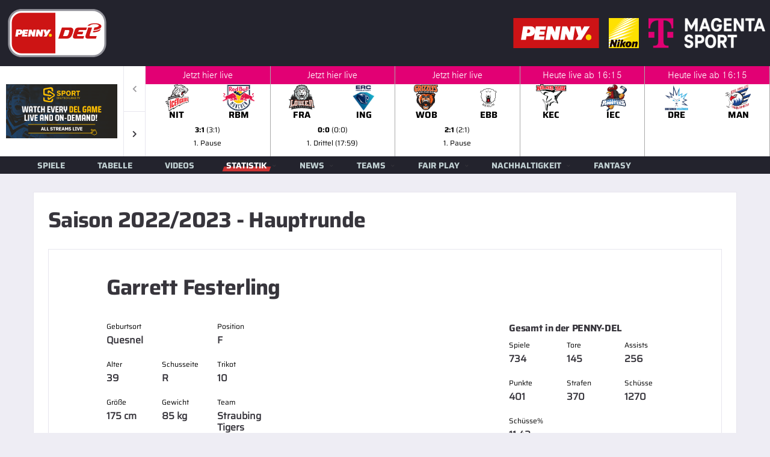

--- FILE ---
content_type: text/html; charset=utf-8
request_url: https://www.penny-del.org/statistik/spielerdetails/hauptrunde-2223/garrett_festerling/details
body_size: 14490
content:
<!DOCTYPE html>
<html lang="de">
<head>

<meta charset="utf-8">
<!-- 
	This website is powered by TYPO3 - inspiring people to share!
	TYPO3 is a free open source Content Management Framework initially created by Kasper Skaarhoj and licensed under GNU/GPL.
	TYPO3 is copyright 1998-2026 of Kasper Skaarhoj. Extensions are copyright of their respective owners.
	Information and contribution at https://typo3.org/
-->


<link rel="icon" href="/_assets/e4ccd237e60ebadf8c55c336e47a814f/images/del/penny-del-favicon.ico" type="image/vnd.microsoft.icon">
<title>PENNY DEL - Spielerdetails - Saison 2022/2023 - Hauptrunde - Garrett Festerling</title>
<meta name="generator" content="TYPO3 CMS">
<meta name="viewport" content="width=device-width,initial-scale=1">
<meta name="twitter:card" content="summary">


<link rel="stylesheet" href="/_assets/9367f9e008cf725f0db42f52450342c0/DataTables/datatables.min.css?1765803289" media="all">
<link rel="stylesheet" href="/_assets/e4ccd237e60ebadf8c55c336e47a814f/vendor/bootstrap/css/bootstrap.css?1765803289" media="all">
<link rel="stylesheet" href="/_assets/e4ccd237e60ebadf8c55c336e47a814f/fonts/font-awesome/css/all.min.css?1765803288" media="all">
<link rel="stylesheet" href="/_assets/e4ccd237e60ebadf8c55c336e47a814f/fonts/simple-line-icons/css/simple-line-icons.css?1765803288" media="all">
<link rel="stylesheet" href="/_assets/e4ccd237e60ebadf8c55c336e47a814f/vendor/magnific-popup/dist/magnific-popup.css?1765803289" media="all">
<link rel="stylesheet" href="/_assets/e4ccd237e60ebadf8c55c336e47a814f/vendor/slick/slick.css?1765803289" media="all">
<link rel="stylesheet" href="/_assets/e4ccd237e60ebadf8c55c336e47a814f/vendor/swiper/css/swiper-bundle.min.css?1765803289" media="all">
<link rel="stylesheet" href="/_assets/e4ccd237e60ebadf8c55c336e47a814f/css/style-hockey.css?1765803288" media="all">
<link rel="stylesheet" href="/_assets/e4ccd237e60ebadf8c55c336e47a814f/css/custom.css?1765803288" media="all">






<!-- Matomo Tag Manager -->
<script>
  var _mtm = window._mtm = window._mtm || [];
  _mtm.push({'mtm.startTime': (new Date().getTime()), 'event': 'mtm.Start'});
  (function() {
    var d=document, g=d.createElement('script'), s=d.getElementsByTagName('script')[0];
    g.async=true; g.src='https://tracking.penny-del.org/js/container_2ve1EiHr.js'; s.parentNode.insertBefore(g,s);
  })();
</script>
<!-- End Matomo Tag Manager -->

<link rel="canonical" href="/statistik/spielerdetails">
<link rel="canonical" href="/statistik/spielerdetails/hauptrunde-2223/garrett_festerling/details"/>
</head>
<body class="page-loader-disable">
<div class="site-wrapper clearfix">
    <div class="site-overlay"></div>
    
    <div class="page-heading page-heading--horizontal page-heading--title-highlight d-none d-lg-block" role="header">
        <div class="row header_partner">
            <div class="col-4">
                <a href="/" class="dellogo">
                    <img class="header-mobile__logo-img my-auto" alt="PENNY-DEL" src="/_assets/e4ccd237e60ebadf8c55c336e47a814f/images/del/PENNY-DEL-LOGO_outline_rgb.svg" width="180" height="89" />
                </a>
            </div>
            <div class="col-8 d-flex flex-row-reverse">
                <div class="p-2 partnerlogo">
                    <a href="https://www.magentasport.de/aktion/del" target="_blank">
                        <img alt="Magenta Sport" src="/typo3temp/assets/_processed_/b/7/csm_T_magenta_sport_rgb_pn_zweizeilig_f05298138b.png" width="194" height="50" />
                    </a>
                </div>
                <div class="p-2 partnerlogo">
                    <a href="https://www.nikon.de/" target="_blank">
                        <img alt="Nikon" src="/_assets/e4ccd237e60ebadf8c55c336e47a814f/images/del/partner/Nikon_Logo.svg" width="50" height="50" />
                    </a>
                </div>
                <div class="p-2 partnerlogo">
                    <a href="https://www.penny.de/eishockey" target="_blank">
                        <img alt="PENNY" src="/_assets/e4ccd237e60ebadf8c55c336e47a814f/images/del/partner/penny.svg" width="143" height="50" />
                    </a>
                </div>
            </div>
        </div>
    </div>

    

    
    <div class="alc-events-scoreboard">
        <div class="alc-events-scoreboard__filter">
            <a href="https://www.magentasport.de/aktion/del" target="_blank" class="d-none" data-localize="DE">
                <img class="mslogo header-mobile__logo-img" alt="Magenta Sport" src="/typo3temp/assets/_processed_/6/7/csm_T_magenta_sport_rgb_pk_1d2a508fcf.png" width="185" height="48" />
            </a>
            <a href="https://www.magentasport.de/aktion/del" class="magentasport d-none" data-localize="DE" target="_blank">
                <strong>Magenta</strong>Sport buchen
            </a>

            <a href="http://www.penny-del.tv/" target="_blank" class="d-none" data-localize="notDE">
                <img alt="DEL TV" src="/_assets/e4ccd237e60ebadf8c55c336e47a814f/images/del/banner/TV/Sportdeutschland/DEL-International-SDTV_185x90.png" width="185" height="90" />
            </a>
            <span class="d-none">1768743367</span>
        </div>
        <div class="alc-events-scoreboard__nav alc-events-scoreboard__nav">
            <div class="alc-events-scoreboard__button-prev swiper-button-prev swiper-button--fa"></div>
            <div class="alc-events-scoreboard__button-next swiper-button-next swiper-button--fa"></div>
        </div>
        <div class="alc-events-scoreboard__body">
            <div class="alc-events-scoreboard__slider js-alc-events-scoreboard-slider swiper">
                <div class="swiper-wrapper" role="slider">
                    
                    
                        
                            
                                    <div class="swiper-slide">
                                        <div class="alc-events-scoreboard__item">
                                            
                                                    <a href="/index.php?eID=liveTVRedirect&videoid=10900614" class="a-magenta" target="_blank">
                                                        <div class="infobox magenta">
                                                            <span>Jetzt hier live</span>
                                                        </div>
                                                    </a>
                                                
                                            
                                            <a href="/statistik/spieldetails/18012026_nuernberg-ice-tigers_gg_ehc-red-bull-muenchen_4221">
                                                <div class="alc-events-scoreboard__teams">
                                                    <div class="alc-events-scoreboard__team logos">
                                                        <figure class="alc-events-scoreboard__team-logo">
                                                            <img class="img-fluid" alt="Nürnberg Ice Tigers" src="/fileadmin/images/teams/2023/team_14.svg" width="200" height="226" />
                                                        </figure>
                                                        <figure class="alc-events-scoreboard__team-logo">   
                                                            <img class="img-fluid" alt="EHC Red Bull München" src="/fileadmin/images/teams/2023/team_12.svg" width="200" height="160" />
                                                        </figure>
                                                    </div>
                                                    <div class="alc-events-scoreboard__team shortcut">
                                                        <figure class="alc-events-scoreboard__team-logo">
                                                            NIT
                                                        </figure>
                                                        <figure class="alc-events-scoreboard__team-logo">   
                                                            RBM
                                                        </figure>
                                                    </div>
                                                </div>
                                                
                                                    <div class="bottombox">
                                                        <span><span class="bold">3:1</span> (3:1)</span>
                                                    </div>
                                                
                                                
                                                    <div class="bottombox">
                                                        <span>1. Pause</span>
                                                    </div>
                                                
                                            </a>
                                        </div>
                                    </div>
                                
                        
                            
                                    <div class="swiper-slide">
                                        <div class="alc-events-scoreboard__item">
                                            
                                                    <a href="/index.php?eID=liveTVRedirect&videoid=10900615" class="a-magenta" target="_blank">
                                                        <div class="infobox magenta">
                                                            <span>Jetzt hier live</span>
                                                        </div>
                                                    </a>
                                                
                                            
                                            <a href="/statistik/spieldetails/18012026_loewen-frankfurt_gg_erc-ingolstadt_4223">
                                                <div class="alc-events-scoreboard__teams">
                                                    <div class="alc-events-scoreboard__team logos">
                                                        <figure class="alc-events-scoreboard__team-logo">
                                                            <img class="img-fluid" alt="Löwen Frankfurt" src="/fileadmin/images/teams/2023/team_44.svg" width="200" height="200" />
                                                        </figure>
                                                        <figure class="alc-events-scoreboard__team-logo">   
                                                            <img class="img-fluid" alt="ERC Ingolstadt" src="/fileadmin/_processed_/5/c/csm_team_1_954ec195e5.png" width="200" height="222" />
                                                        </figure>
                                                    </div>
                                                    <div class="alc-events-scoreboard__team shortcut">
                                                        <figure class="alc-events-scoreboard__team-logo">
                                                            FRA
                                                        </figure>
                                                        <figure class="alc-events-scoreboard__team-logo">   
                                                            ING
                                                        </figure>
                                                    </div>
                                                </div>
                                                
                                                    <div class="bottombox">
                                                        <span><span class="bold">0:0</span> (0:0)</span>
                                                    </div>
                                                
                                                
                                                    <div class="bottombox">
                                                        <span>1. Drittel (17:59)</span>
                                                    </div>
                                                
                                            </a>
                                        </div>
                                    </div>
                                
                        
                            
                                    <div class="swiper-slide">
                                        <div class="alc-events-scoreboard__item">
                                            
                                                    <a href="/index.php?eID=liveTVRedirect&videoid=10900616" class="a-magenta" target="_blank">
                                                        <div class="infobox magenta">
                                                            <span>Jetzt hier live</span>
                                                        </div>
                                                    </a>
                                                
                                            
                                            <a href="/statistik/spieldetails/18012026_grizzlys-wolfsburg_gg_eisbaeren-berlin_4225">
                                                <div class="alc-events-scoreboard__teams">
                                                    <div class="alc-events-scoreboard__team logos">
                                                        <figure class="alc-events-scoreboard__team-logo">
                                                            <img class="img-fluid" alt="Grizzlys Wolfsburg" src="/fileadmin/images/teams/2023/team_8.svg" width="200" height="210" />
                                                        </figure>
                                                        <figure class="alc-events-scoreboard__team-logo">   
                                                            <img class="img-fluid" alt="Eisbären Berlin" src="/fileadmin/images/teams/2023/team_3.svg" width="160" height="160" />
                                                        </figure>
                                                    </div>
                                                    <div class="alc-events-scoreboard__team shortcut">
                                                        <figure class="alc-events-scoreboard__team-logo">
                                                            WOB
                                                        </figure>
                                                        <figure class="alc-events-scoreboard__team-logo">   
                                                            EBB
                                                        </figure>
                                                    </div>
                                                </div>
                                                
                                                    <div class="bottombox">
                                                        <span><span class="bold">2:1</span> (2:1)</span>
                                                    </div>
                                                
                                                
                                                    <div class="bottombox">
                                                        <span>1. Pause</span>
                                                    </div>
                                                
                                            </a>
                                        </div>
                                    </div>
                                
                        
                            
                                    <div class="swiper-slide">
                                        <div class="alc-events-scoreboard__item">
                                            
                                                    <a href="/index.php?eID=liveTVRedirect&videoid=10900617" class="a-magenta" target="_blank">
                                                        <div class="infobox magenta">
                                                            <span>Heute live ab 16:15</span>
                                                        </div>
                                                    </a>
                                                
                                            
                                            <a href="/index.php?eID=liveTVRedirect&videoid=10900617" class="a-magenta" target="_blank">
                                                <div class="alc-events-scoreboard__teams">
                                                    <div class="alc-events-scoreboard__team logos">
                                                        <figure class="alc-events-scoreboard__team-logo">
                                                            <img class="img-fluid" alt="Kölner Haie" src="/fileadmin/images/teams/2023/team_11.svg" width="200" height="176" />
                                                        </figure>
                                                        <figure class="alc-events-scoreboard__team-logo">   
                                                            <img class="img-fluid" alt="Iserlohn Roosters" src="/fileadmin/images/teams/2023/team_7.svg" width="200" height="207" />
                                                        </figure>
                                                    </div>
                                                    <div class="alc-events-scoreboard__team shortcut">
                                                        <figure class="alc-events-scoreboard__team-logo">
                                                            KEC
                                                        </figure>
                                                        <figure class="alc-events-scoreboard__team-logo">   
                                                            IEC
                                                        </figure>
                                                    </div>
                                                </div>
                                                
                                                
                                            </a>
                                        </div>
                                    </div>
                                
                        
                            
                                    <div class="swiper-slide">
                                        <div class="alc-events-scoreboard__item">
                                            
                                                    <a href="/index.php?eID=liveTVRedirect&videoid=10900618" class="a-magenta" target="_blank">
                                                        <div class="infobox magenta">
                                                            <span>Heute live ab 16:15</span>
                                                        </div>
                                                    </a>
                                                
                                            
                                            <a href="/index.php?eID=liveTVRedirect&videoid=10900618" class="a-magenta" target="_blank">
                                                <div class="alc-events-scoreboard__teams">
                                                    <div class="alc-events-scoreboard__team logos">
                                                        <figure class="alc-events-scoreboard__team-logo">
                                                            <img class="img-fluid" alt="Dresdner Eislöwen" src="/fileadmin/_processed_/4/7/csm_team_62_ad0cb2df4d.png" width="200" height="200" />
                                                        </figure>
                                                        <figure class="alc-events-scoreboard__team-logo">   
                                                            <img class="img-fluid" alt="Adler Mannheim" src="/fileadmin/images/teams/2023/team_2.svg" width="200" height="200" />
                                                        </figure>
                                                    </div>
                                                    <div class="alc-events-scoreboard__team shortcut">
                                                        <figure class="alc-events-scoreboard__team-logo">
                                                            DRE
                                                        </figure>
                                                        <figure class="alc-events-scoreboard__team-logo">   
                                                            MAN
                                                        </figure>
                                                    </div>
                                                </div>
                                                
                                                
                                            </a>
                                        </div>
                                    </div>
                                
                        
                            
                                    <div class="swiper-slide">
                                        <div class="alc-events-scoreboard__item">
                                            
                                                    <a href="/index.php?eID=liveTVRedirect&videoid=10900619" class="a-magenta" target="_blank">
                                                        <div class="infobox magenta">
                                                            <span>Heute live ab 16:15</span>
                                                        </div>
                                                    </a>
                                                
                                            
                                            <a href="/index.php?eID=liveTVRedirect&videoid=10900619" class="a-magenta" target="_blank">
                                                <div class="alc-events-scoreboard__teams">
                                                    <div class="alc-events-scoreboard__team logos">
                                                        <figure class="alc-events-scoreboard__team-logo">
                                                            <img class="img-fluid" alt="Straubing Tigers" src="/fileadmin/images/teams/2023/team_6.svg" width="200" height="230" />
                                                        </figure>
                                                        <figure class="alc-events-scoreboard__team-logo">   
                                                            <img class="img-fluid" alt="Augsburger Panther" src="/fileadmin/images/teams/2023/team_13.svg" width="200" height="98" />
                                                        </figure>
                                                    </div>
                                                    <div class="alc-events-scoreboard__team shortcut">
                                                        <figure class="alc-events-scoreboard__team-logo">
                                                            STR
                                                        </figure>
                                                        <figure class="alc-events-scoreboard__team-logo">   
                                                            AEV
                                                        </figure>
                                                    </div>
                                                </div>
                                                
                                                
                                            </a>
                                        </div>
                                    </div>
                                
                        
                            
                                    <div class="swiper-slide">
                                        <div class="alc-events-scoreboard__item">
                                            
                                                    <a href="/index.php?eID=liveTVRedirect&videoid=10900620" class="a-magenta" target="_blank">
                                                        <div class="infobox magenta">
                                                            <span>Heute live ab 18:45</span>
                                                        </div>
                                                    </a>
                                                
                                            
                                            <a href="/index.php?eID=liveTVRedirect&videoid=10900620" class="a-magenta" target="_blank">
                                                <div class="alc-events-scoreboard__teams">
                                                    <div class="alc-events-scoreboard__team logos">
                                                        <figure class="alc-events-scoreboard__team-logo">
                                                            <img class="img-fluid" alt="Pinguins Bremerhaven" src="/fileadmin/images/teams/2023/team_9.svg" width="200" height="218" />
                                                        </figure>
                                                        <figure class="alc-events-scoreboard__team-logo">   
                                                            <img class="img-fluid" alt="Schwenninger Wild Wings" src="/fileadmin/images/teams/2023/team_15.svg" width="200" height="115" />
                                                        </figure>
                                                    </div>
                                                    <div class="alc-events-scoreboard__team shortcut">
                                                        <figure class="alc-events-scoreboard__team-logo">
                                                            BHV
                                                        </figure>
                                                        <figure class="alc-events-scoreboard__team-logo">   
                                                            SWW
                                                        </figure>
                                                    </div>
                                                </div>
                                                
                                                
                                            </a>
                                        </div>
                                    </div>
                                
                        
                    
                        
                            
                                    <div class="swiper-slide">
                                        <div class="alc-events-scoreboard__item">
                                            
                                                    <a href="/index.php?eID=liveTVRedirect&videoid=10900621" class="a-magenta" target="_blank">

                                                    
                                                        <div class="infobox">
                                                            <span>Do., 22.01.2026 19:00</span>
                                                        </div>
                                                    </a>
                                                
                                            
                                            <a href="/index.php?eID=liveTVRedirect&videoid=10900621" class="a-magenta" target="_blank">
                                                <div class="alc-events-scoreboard__teams">
                                                    <div class="alc-events-scoreboard__team logos">
                                                        <figure class="alc-events-scoreboard__team-logo">
                                                            <img class="img-fluid" alt="Adler Mannheim" src="/fileadmin/images/teams/2023/team_2.svg" width="200" height="200" />
                                                        </figure>
                                                        <figure class="alc-events-scoreboard__team-logo">   
                                                            <img class="img-fluid" alt="Grizzlys Wolfsburg" src="/fileadmin/images/teams/2023/team_8.svg" width="200" height="210" />
                                                        </figure>
                                                    </div>
                                                    <div class="alc-events-scoreboard__team shortcut">
                                                        <figure class="alc-events-scoreboard__team-logo">
                                                            MAN
                                                        </figure>
                                                        <figure class="alc-events-scoreboard__team-logo">   
                                                            WOB
                                                        </figure>
                                                    </div>
                                                </div>
                                                
                                                
                                            </a>
                                        </div>
                                    </div>
                                
                        
                    
                        
                            
                                    <div class="swiper-slide">
                                        <div class="alc-events-scoreboard__item">
                                            
                                                    <a href="/index.php?eID=liveTVRedirect&videoid=10900622" class="a-magenta" target="_blank">

                                                    
                                                        <div class="infobox">
                                                            <span>Fr., 23.01.2026 19:25</span>
                                                        </div>
                                                    </a>
                                                
                                            
                                            <a href="/index.php?eID=liveTVRedirect&videoid=10900622" class="a-magenta" target="_blank">
                                                <div class="alc-events-scoreboard__teams">
                                                    <div class="alc-events-scoreboard__team logos">
                                                        <figure class="alc-events-scoreboard__team-logo">
                                                            <img class="img-fluid" alt="Straubing Tigers" src="/fileadmin/images/teams/2023/team_6.svg" width="200" height="230" />
                                                        </figure>
                                                        <figure class="alc-events-scoreboard__team-logo">   
                                                            <img class="img-fluid" alt="Löwen Frankfurt" src="/fileadmin/images/teams/2023/team_44.svg" width="200" height="200" />
                                                        </figure>
                                                    </div>
                                                    <div class="alc-events-scoreboard__team shortcut">
                                                        <figure class="alc-events-scoreboard__team-logo">
                                                            STR
                                                        </figure>
                                                        <figure class="alc-events-scoreboard__team-logo">   
                                                            FRA
                                                        </figure>
                                                    </div>
                                                </div>
                                                
                                                
                                            </a>
                                        </div>
                                    </div>
                                
                        
                            
                                    <div class="swiper-slide">
                                        <div class="alc-events-scoreboard__item">
                                            
                                                    <a href="/index.php?eID=liveTVRedirect&videoid=10900623" class="a-magenta" target="_blank">

                                                    
                                                        <div class="infobox">
                                                            <span>Fr., 23.01.2026 19:25</span>
                                                        </div>
                                                    </a>
                                                
                                            
                                            <a href="/index.php?eID=liveTVRedirect&videoid=10900623" class="a-magenta" target="_blank">
                                                <div class="alc-events-scoreboard__teams">
                                                    <div class="alc-events-scoreboard__team logos">
                                                        <figure class="alc-events-scoreboard__team-logo">
                                                            <img class="img-fluid" alt="Schwenninger Wild Wings" src="/fileadmin/images/teams/2023/team_15.svg" width="200" height="115" />
                                                        </figure>
                                                        <figure class="alc-events-scoreboard__team-logo">   
                                                            <img class="img-fluid" alt="Kölner Haie" src="/fileadmin/images/teams/2023/team_11.svg" width="200" height="176" />
                                                        </figure>
                                                    </div>
                                                    <div class="alc-events-scoreboard__team shortcut">
                                                        <figure class="alc-events-scoreboard__team-logo">
                                                            SWW
                                                        </figure>
                                                        <figure class="alc-events-scoreboard__team-logo">   
                                                            KEC
                                                        </figure>
                                                    </div>
                                                </div>
                                                
                                                
                                            </a>
                                        </div>
                                    </div>
                                
                        
                            
                                    <div class="swiper-slide">
                                        <div class="alc-events-scoreboard__item">
                                            
                                                    <a href="/index.php?eID=liveTVRedirect&videoid=10900624" class="a-magenta" target="_blank">

                                                    
                                                        <div class="infobox">
                                                            <span>Fr., 23.01.2026 19:25</span>
                                                        </div>
                                                    </a>
                                                
                                            
                                            <a href="/index.php?eID=liveTVRedirect&videoid=10900624" class="a-magenta" target="_blank">
                                                <div class="alc-events-scoreboard__teams">
                                                    <div class="alc-events-scoreboard__team logos">
                                                        <figure class="alc-events-scoreboard__team-logo">
                                                            <img class="img-fluid" alt="EHC Red Bull München" src="/fileadmin/images/teams/2023/team_12.svg" width="200" height="160" />
                                                        </figure>
                                                        <figure class="alc-events-scoreboard__team-logo">   
                                                            <img class="img-fluid" alt="Pinguins Bremerhaven" src="/fileadmin/images/teams/2023/team_9.svg" width="200" height="218" />
                                                        </figure>
                                                    </div>
                                                    <div class="alc-events-scoreboard__team shortcut">
                                                        <figure class="alc-events-scoreboard__team-logo">
                                                            RBM
                                                        </figure>
                                                        <figure class="alc-events-scoreboard__team-logo">   
                                                            BHV
                                                        </figure>
                                                    </div>
                                                </div>
                                                
                                                
                                            </a>
                                        </div>
                                    </div>
                                
                        
                            
                                    <div class="swiper-slide">
                                        <div class="alc-events-scoreboard__item">
                                            
                                                    <a href="/index.php?eID=liveTVRedirect&videoid=10900625" class="a-magenta" target="_blank">

                                                    
                                                        <div class="infobox">
                                                            <span>Fr., 23.01.2026 19:25</span>
                                                        </div>
                                                    </a>
                                                
                                            
                                            <a href="/index.php?eID=liveTVRedirect&videoid=10900625" class="a-magenta" target="_blank">
                                                <div class="alc-events-scoreboard__teams">
                                                    <div class="alc-events-scoreboard__team logos">
                                                        <figure class="alc-events-scoreboard__team-logo">
                                                            <img class="img-fluid" alt="Dresdner Eislöwen" src="/fileadmin/_processed_/4/7/csm_team_62_ad0cb2df4d.png" width="200" height="200" />
                                                        </figure>
                                                        <figure class="alc-events-scoreboard__team-logo">   
                                                            <img class="img-fluid" alt="Iserlohn Roosters" src="/fileadmin/images/teams/2023/team_7.svg" width="200" height="207" />
                                                        </figure>
                                                    </div>
                                                    <div class="alc-events-scoreboard__team shortcut">
                                                        <figure class="alc-events-scoreboard__team-logo">
                                                            DRE
                                                        </figure>
                                                        <figure class="alc-events-scoreboard__team-logo">   
                                                            IEC
                                                        </figure>
                                                    </div>
                                                </div>
                                                
                                                
                                            </a>
                                        </div>
                                    </div>
                                
                        
                            
                                    <div class="swiper-slide">
                                        <div class="alc-events-scoreboard__item">
                                            
                                                    <a href="/index.php?eID=liveTVRedirect&videoid=10900626" class="a-magenta" target="_blank">

                                                    
                                                        <div class="infobox">
                                                            <span>Fr., 23.01.2026 19:25</span>
                                                        </div>
                                                    </a>
                                                
                                            
                                            <a href="/index.php?eID=liveTVRedirect&videoid=10900626" class="a-magenta" target="_blank">
                                                <div class="alc-events-scoreboard__teams">
                                                    <div class="alc-events-scoreboard__team logos">
                                                        <figure class="alc-events-scoreboard__team-logo">
                                                            <img class="img-fluid" alt="Eisbären Berlin" src="/fileadmin/images/teams/2023/team_3.svg" width="160" height="160" />
                                                        </figure>
                                                        <figure class="alc-events-scoreboard__team-logo">   
                                                            <img class="img-fluid" alt="ERC Ingolstadt" src="/fileadmin/_processed_/5/c/csm_team_1_954ec195e5.png" width="200" height="222" />
                                                        </figure>
                                                    </div>
                                                    <div class="alc-events-scoreboard__team shortcut">
                                                        <figure class="alc-events-scoreboard__team-logo">
                                                            EBB
                                                        </figure>
                                                        <figure class="alc-events-scoreboard__team-logo">   
                                                            ING
                                                        </figure>
                                                    </div>
                                                </div>
                                                
                                                
                                            </a>
                                        </div>
                                    </div>
                                
                        
                            
                                    <div class="swiper-slide">
                                        <div class="alc-events-scoreboard__item">
                                            
                                                    <a href="/index.php?eID=liveTVRedirect&videoid=10900627" class="a-magenta" target="_blank">

                                                    
                                                        <div class="infobox">
                                                            <span>Fr., 23.01.2026 19:25</span>
                                                        </div>
                                                    </a>
                                                
                                            
                                            <a href="/index.php?eID=liveTVRedirect&videoid=10900627" class="a-magenta" target="_blank">
                                                <div class="alc-events-scoreboard__teams">
                                                    <div class="alc-events-scoreboard__team logos">
                                                        <figure class="alc-events-scoreboard__team-logo">
                                                            <img class="img-fluid" alt="Nürnberg Ice Tigers" src="/fileadmin/images/teams/2023/team_14.svg" width="200" height="226" />
                                                        </figure>
                                                        <figure class="alc-events-scoreboard__team-logo">   
                                                            <img class="img-fluid" alt="Augsburger Panther" src="/fileadmin/images/teams/2023/team_13.svg" width="200" height="98" />
                                                        </figure>
                                                    </div>
                                                    <div class="alc-events-scoreboard__team shortcut">
                                                        <figure class="alc-events-scoreboard__team-logo">
                                                            NIT
                                                        </figure>
                                                        <figure class="alc-events-scoreboard__team-logo">   
                                                            AEV
                                                        </figure>
                                                    </div>
                                                </div>
                                                
                                                
                                            </a>
                                        </div>
                                    </div>
                                
                        
                            
                                    <div class="swiper-slide">
                                        <div class="alc-events-scoreboard__item">
                                            <a href="https://www.magentasport.de/event/die-konferenz-der-penny-del/11567136" class="a-magenta" target="_blank">
                                                <div class="infobox magenta">
                                                    <span>Fr., 23.01.2026 ab 19:00</span>
                                                </div>
                                                <div class="alc-events-scoreboard__teams">
                                                    <div class="alc-events-scoreboard__team conference">
                                                        <figure class="alc-events-scoreboard__del-logo">
                                                            <img class="header-mobile__logo-img my-auto" alt="PENNY-DEL" src="/_assets/e4ccd237e60ebadf8c55c336e47a814f/images/del/PENNY-DEL-LOGO_outline_rgb.svg" width="200" height="98" />
                                                        </figure>
                                                    </div>
                                                </div>
                                                
                                                    <div class="bottombox">
                                                        <span class="bold">Konferenz</span>
                                                    </div>
                                                
                                            </a>
                                        </div>
                                    </div>
                                
                        
                    
                        
                            
                                    <div class="swiper-slide">
                                        <div class="alc-events-scoreboard__item">
                                            
                                                    <a href="/index.php?eID=liveTVRedirect&videoid=10900628" class="a-magenta" target="_blank">

                                                    
                                                        <div class="infobox">
                                                            <span>So., 25.01.2026 13:45</span>
                                                        </div>
                                                    </a>
                                                
                                            
                                            <a href="/index.php?eID=liveTVRedirect&videoid=10900628" class="a-magenta" target="_blank">
                                                <div class="alc-events-scoreboard__teams">
                                                    <div class="alc-events-scoreboard__team logos">
                                                        <figure class="alc-events-scoreboard__team-logo">
                                                            <img class="img-fluid" alt="Adler Mannheim" src="/fileadmin/images/teams/2023/team_2.svg" width="200" height="200" />
                                                        </figure>
                                                        <figure class="alc-events-scoreboard__team-logo">   
                                                            <img class="img-fluid" alt="EHC Red Bull München" src="/fileadmin/images/teams/2023/team_12.svg" width="200" height="160" />
                                                        </figure>
                                                    </div>
                                                    <div class="alc-events-scoreboard__team shortcut">
                                                        <figure class="alc-events-scoreboard__team-logo">
                                                            MAN
                                                        </figure>
                                                        <figure class="alc-events-scoreboard__team-logo">   
                                                            RBM
                                                        </figure>
                                                    </div>
                                                </div>
                                                
                                                
                                            </a>
                                        </div>
                                    </div>
                                
                        
                            
                                    <div class="swiper-slide">
                                        <div class="alc-events-scoreboard__item">
                                            
                                                    <a href="/index.php?eID=liveTVRedirect&videoid=10900629" class="a-magenta" target="_blank">

                                                    
                                                        <div class="infobox">
                                                            <span>So., 25.01.2026 13:45</span>
                                                        </div>
                                                    </a>
                                                
                                            
                                            <a href="/index.php?eID=liveTVRedirect&videoid=10900629" class="a-magenta" target="_blank">
                                                <div class="alc-events-scoreboard__teams">
                                                    <div class="alc-events-scoreboard__team logos">
                                                        <figure class="alc-events-scoreboard__team-logo">
                                                            <img class="img-fluid" alt="Augsburger Panther" src="/fileadmin/images/teams/2023/team_13.svg" width="200" height="98" />
                                                        </figure>
                                                        <figure class="alc-events-scoreboard__team-logo">   
                                                            <img class="img-fluid" alt="Pinguins Bremerhaven" src="/fileadmin/images/teams/2023/team_9.svg" width="200" height="218" />
                                                        </figure>
                                                    </div>
                                                    <div class="alc-events-scoreboard__team shortcut">
                                                        <figure class="alc-events-scoreboard__team-logo">
                                                            AEV
                                                        </figure>
                                                        <figure class="alc-events-scoreboard__team-logo">   
                                                            BHV
                                                        </figure>
                                                    </div>
                                                </div>
                                                
                                                
                                            </a>
                                        </div>
                                    </div>
                                
                        
                            
                                    <div class="swiper-slide">
                                        <div class="alc-events-scoreboard__item">
                                            
                                                    <a href="/index.php?eID=liveTVRedirect&videoid=10900630" class="a-magenta" target="_blank">

                                                    
                                                        <div class="infobox">
                                                            <span>So., 25.01.2026 13:45</span>
                                                        </div>
                                                    </a>
                                                
                                            
                                            <a href="/index.php?eID=liveTVRedirect&videoid=10900630" class="a-magenta" target="_blank">
                                                <div class="alc-events-scoreboard__teams">
                                                    <div class="alc-events-scoreboard__team logos">
                                                        <figure class="alc-events-scoreboard__team-logo">
                                                            <img class="img-fluid" alt="Iserlohn Roosters" src="/fileadmin/images/teams/2023/team_7.svg" width="200" height="207" />
                                                        </figure>
                                                        <figure class="alc-events-scoreboard__team-logo">   
                                                            <img class="img-fluid" alt="Straubing Tigers" src="/fileadmin/images/teams/2023/team_6.svg" width="200" height="230" />
                                                        </figure>
                                                    </div>
                                                    <div class="alc-events-scoreboard__team shortcut">
                                                        <figure class="alc-events-scoreboard__team-logo">
                                                            IEC
                                                        </figure>
                                                        <figure class="alc-events-scoreboard__team-logo">   
                                                            STR
                                                        </figure>
                                                    </div>
                                                </div>
                                                
                                                
                                            </a>
                                        </div>
                                    </div>
                                
                        
                            
                                    <div class="swiper-slide">
                                        <div class="alc-events-scoreboard__item">
                                            
                                                    <a href="/index.php?eID=liveTVRedirect&videoid=10900631" class="a-magenta" target="_blank">

                                                    
                                                        <div class="infobox">
                                                            <span>So., 25.01.2026 16:15</span>
                                                        </div>
                                                    </a>
                                                
                                            
                                            <a href="/index.php?eID=liveTVRedirect&videoid=10900631" class="a-magenta" target="_blank">
                                                <div class="alc-events-scoreboard__teams">
                                                    <div class="alc-events-scoreboard__team logos">
                                                        <figure class="alc-events-scoreboard__team-logo">
                                                            <img class="img-fluid" alt="Kölner Haie" src="/fileadmin/images/teams/2023/team_11.svg" width="200" height="176" />
                                                        </figure>
                                                        <figure class="alc-events-scoreboard__team-logo">   
                                                            <img class="img-fluid" alt="Nürnberg Ice Tigers" src="/fileadmin/images/teams/2023/team_14.svg" width="200" height="226" />
                                                        </figure>
                                                    </div>
                                                    <div class="alc-events-scoreboard__team shortcut">
                                                        <figure class="alc-events-scoreboard__team-logo">
                                                            KEC
                                                        </figure>
                                                        <figure class="alc-events-scoreboard__team-logo">   
                                                            NIT
                                                        </figure>
                                                    </div>
                                                </div>
                                                
                                                
                                            </a>
                                        </div>
                                    </div>
                                
                        
                            
                                    <div class="swiper-slide">
                                        <div class="alc-events-scoreboard__item">
                                            
                                                    <a href="/index.php?eID=liveTVRedirect&videoid=10900632" class="a-magenta" target="_blank">

                                                    
                                                        <div class="infobox">
                                                            <span>So., 25.01.2026 16:15</span>
                                                        </div>
                                                    </a>
                                                
                                            
                                            <a href="/index.php?eID=liveTVRedirect&videoid=10900632" class="a-magenta" target="_blank">
                                                <div class="alc-events-scoreboard__teams">
                                                    <div class="alc-events-scoreboard__team logos">
                                                        <figure class="alc-events-scoreboard__team-logo">
                                                            <img class="img-fluid" alt="Löwen Frankfurt" src="/fileadmin/images/teams/2023/team_44.svg" width="200" height="200" />
                                                        </figure>
                                                        <figure class="alc-events-scoreboard__team-logo">   
                                                            <img class="img-fluid" alt="Eisbären Berlin" src="/fileadmin/images/teams/2023/team_3.svg" width="160" height="160" />
                                                        </figure>
                                                    </div>
                                                    <div class="alc-events-scoreboard__team shortcut">
                                                        <figure class="alc-events-scoreboard__team-logo">
                                                            FRA
                                                        </figure>
                                                        <figure class="alc-events-scoreboard__team-logo">   
                                                            EBB
                                                        </figure>
                                                    </div>
                                                </div>
                                                
                                                
                                            </a>
                                        </div>
                                    </div>
                                
                        
                            
                                    <div class="swiper-slide">
                                        <div class="alc-events-scoreboard__item">
                                            
                                                    <a href="/index.php?eID=liveTVRedirect&videoid=10900633" class="a-magenta" target="_blank">

                                                    
                                                        <div class="infobox">
                                                            <span>So., 25.01.2026 16:15</span>
                                                        </div>
                                                    </a>
                                                
                                            
                                            <a href="/index.php?eID=liveTVRedirect&videoid=10900633" class="a-magenta" target="_blank">
                                                <div class="alc-events-scoreboard__teams">
                                                    <div class="alc-events-scoreboard__team logos">
                                                        <figure class="alc-events-scoreboard__team-logo">
                                                            <img class="img-fluid" alt="ERC Ingolstadt" src="/fileadmin/_processed_/5/c/csm_team_1_954ec195e5.png" width="200" height="222" />
                                                        </figure>
                                                        <figure class="alc-events-scoreboard__team-logo">   
                                                            <img class="img-fluid" alt="Schwenninger Wild Wings" src="/fileadmin/images/teams/2023/team_15.svg" width="200" height="115" />
                                                        </figure>
                                                    </div>
                                                    <div class="alc-events-scoreboard__team shortcut">
                                                        <figure class="alc-events-scoreboard__team-logo">
                                                            ING
                                                        </figure>
                                                        <figure class="alc-events-scoreboard__team-logo">   
                                                            SWW
                                                        </figure>
                                                    </div>
                                                </div>
                                                
                                                
                                            </a>
                                        </div>
                                    </div>
                                
                        
                            
                                    <div class="swiper-slide">
                                        <div class="alc-events-scoreboard__item">
                                            
                                                    <a href="/index.php?eID=liveTVRedirect&videoid=10900634" class="a-magenta" target="_blank">

                                                    
                                                        <div class="infobox">
                                                            <span>So., 25.01.2026 18:45</span>
                                                        </div>
                                                    </a>
                                                
                                            
                                            <a href="/index.php?eID=liveTVRedirect&videoid=10900634" class="a-magenta" target="_blank">
                                                <div class="alc-events-scoreboard__teams">
                                                    <div class="alc-events-scoreboard__team logos">
                                                        <figure class="alc-events-scoreboard__team-logo">
                                                            <img class="img-fluid" alt="Grizzlys Wolfsburg" src="/fileadmin/images/teams/2023/team_8.svg" width="200" height="210" />
                                                        </figure>
                                                        <figure class="alc-events-scoreboard__team-logo">   
                                                            <img class="img-fluid" alt="Dresdner Eislöwen" src="/fileadmin/_processed_/4/7/csm_team_62_ad0cb2df4d.png" width="200" height="200" />
                                                        </figure>
                                                    </div>
                                                    <div class="alc-events-scoreboard__team shortcut">
                                                        <figure class="alc-events-scoreboard__team-logo">
                                                            WOB
                                                        </figure>
                                                        <figure class="alc-events-scoreboard__team-logo">   
                                                            DRE
                                                        </figure>
                                                    </div>
                                                </div>
                                                
                                                
                                            </a>
                                        </div>
                                    </div>
                                
                        
                    
                        
                            
                                    <div class="swiper-slide">
                                        <div class="alc-events-scoreboard__item">
                                            
                                                    <a href="/index.php?eID=liveTVRedirect&videoid=10900635" class="a-magenta" target="_blank">

                                                    
                                                        <div class="infobox">
                                                            <span>Di., 27.01.2026 19:25</span>
                                                        </div>
                                                    </a>
                                                
                                            
                                            <a href="/index.php?eID=liveTVRedirect&videoid=10900635" class="a-magenta" target="_blank">
                                                <div class="alc-events-scoreboard__teams">
                                                    <div class="alc-events-scoreboard__team logos">
                                                        <figure class="alc-events-scoreboard__team-logo">
                                                            <img class="img-fluid" alt="Kölner Haie" src="/fileadmin/images/teams/2023/team_11.svg" width="200" height="176" />
                                                        </figure>
                                                        <figure class="alc-events-scoreboard__team-logo">   
                                                            <img class="img-fluid" alt="Löwen Frankfurt" src="/fileadmin/images/teams/2023/team_44.svg" width="200" height="200" />
                                                        </figure>
                                                    </div>
                                                    <div class="alc-events-scoreboard__team shortcut">
                                                        <figure class="alc-events-scoreboard__team-logo">
                                                            KEC
                                                        </figure>
                                                        <figure class="alc-events-scoreboard__team-logo">   
                                                            FRA
                                                        </figure>
                                                    </div>
                                                </div>
                                                
                                                
                                            </a>
                                        </div>
                                    </div>
                                
                        
                            
                                    <div class="swiper-slide">
                                        <div class="alc-events-scoreboard__item">
                                            
                                                    <a href="/index.php?eID=liveTVRedirect&videoid=10900636" class="a-magenta" target="_blank">

                                                    
                                                        <div class="infobox">
                                                            <span>Di., 27.01.2026 19:25</span>
                                                        </div>
                                                    </a>
                                                
                                            
                                            <a href="/index.php?eID=liveTVRedirect&videoid=10900636" class="a-magenta" target="_blank">
                                                <div class="alc-events-scoreboard__teams">
                                                    <div class="alc-events-scoreboard__team logos">
                                                        <figure class="alc-events-scoreboard__team-logo">
                                                            <img class="img-fluid" alt="Augsburger Panther" src="/fileadmin/images/teams/2023/team_13.svg" width="200" height="98" />
                                                        </figure>
                                                        <figure class="alc-events-scoreboard__team-logo">   
                                                            <img class="img-fluid" alt="Eisbären Berlin" src="/fileadmin/images/teams/2023/team_3.svg" width="160" height="160" />
                                                        </figure>
                                                    </div>
                                                    <div class="alc-events-scoreboard__team shortcut">
                                                        <figure class="alc-events-scoreboard__team-logo">
                                                            AEV
                                                        </figure>
                                                        <figure class="alc-events-scoreboard__team-logo">   
                                                            EBB
                                                        </figure>
                                                    </div>
                                                </div>
                                                
                                                
                                            </a>
                                        </div>
                                    </div>
                                
                        
                            
                                    <div class="swiper-slide">
                                        <div class="alc-events-scoreboard__item">
                                            
                                                    <a href="/index.php?eID=liveTVRedirect&videoid=10900637" class="a-magenta" target="_blank">

                                                    
                                                        <div class="infobox">
                                                            <span>Di., 27.01.2026 19:25</span>
                                                        </div>
                                                    </a>
                                                
                                            
                                            <a href="/index.php?eID=liveTVRedirect&videoid=10900637" class="a-magenta" target="_blank">
                                                <div class="alc-events-scoreboard__teams">
                                                    <div class="alc-events-scoreboard__team logos">
                                                        <figure class="alc-events-scoreboard__team-logo">
                                                            <img class="img-fluid" alt="Pinguins Bremerhaven" src="/fileadmin/images/teams/2023/team_9.svg" width="200" height="218" />
                                                        </figure>
                                                        <figure class="alc-events-scoreboard__team-logo">   
                                                            <img class="img-fluid" alt="Grizzlys Wolfsburg" src="/fileadmin/images/teams/2023/team_8.svg" width="200" height="210" />
                                                        </figure>
                                                    </div>
                                                    <div class="alc-events-scoreboard__team shortcut">
                                                        <figure class="alc-events-scoreboard__team-logo">
                                                            BHV
                                                        </figure>
                                                        <figure class="alc-events-scoreboard__team-logo">   
                                                            WOB
                                                        </figure>
                                                    </div>
                                                </div>
                                                
                                                
                                            </a>
                                        </div>
                                    </div>
                                
                        
                            
                                    <div class="swiper-slide">
                                        <div class="alc-events-scoreboard__item">
                                            
                                                    <a href="/index.php?eID=liveTVRedirect&videoid=10900638" class="a-magenta" target="_blank">

                                                    
                                                        <div class="infobox">
                                                            <span>Di., 27.01.2026 19:25</span>
                                                        </div>
                                                    </a>
                                                
                                            
                                            <a href="/index.php?eID=liveTVRedirect&videoid=10900638" class="a-magenta" target="_blank">
                                                <div class="alc-events-scoreboard__teams">
                                                    <div class="alc-events-scoreboard__team logos">
                                                        <figure class="alc-events-scoreboard__team-logo">
                                                            <img class="img-fluid" alt="ERC Ingolstadt" src="/fileadmin/_processed_/5/c/csm_team_1_954ec195e5.png" width="200" height="222" />
                                                        </figure>
                                                        <figure class="alc-events-scoreboard__team-logo">   
                                                            <img class="img-fluid" alt="Dresdner Eislöwen" src="/fileadmin/_processed_/4/7/csm_team_62_ad0cb2df4d.png" width="200" height="200" />
                                                        </figure>
                                                    </div>
                                                    <div class="alc-events-scoreboard__team shortcut">
                                                        <figure class="alc-events-scoreboard__team-logo">
                                                            ING
                                                        </figure>
                                                        <figure class="alc-events-scoreboard__team-logo">   
                                                            DRE
                                                        </figure>
                                                    </div>
                                                </div>
                                                
                                                
                                            </a>
                                        </div>
                                    </div>
                                
                        
                            
                                    <div class="swiper-slide">
                                        <div class="alc-events-scoreboard__item">
                                            
                                                    <a href="/index.php?eID=liveTVRedirect&videoid=10900639" class="a-magenta" target="_blank">

                                                    
                                                        <div class="infobox">
                                                            <span>Di., 27.01.2026 19:25</span>
                                                        </div>
                                                    </a>
                                                
                                            
                                            <a href="/index.php?eID=liveTVRedirect&videoid=10900639" class="a-magenta" target="_blank">
                                                <div class="alc-events-scoreboard__teams">
                                                    <div class="alc-events-scoreboard__team logos">
                                                        <figure class="alc-events-scoreboard__team-logo">
                                                            <img class="img-fluid" alt="Iserlohn Roosters" src="/fileadmin/images/teams/2023/team_7.svg" width="200" height="207" />
                                                        </figure>
                                                        <figure class="alc-events-scoreboard__team-logo">   
                                                            <img class="img-fluid" alt="Adler Mannheim" src="/fileadmin/images/teams/2023/team_2.svg" width="200" height="200" />
                                                        </figure>
                                                    </div>
                                                    <div class="alc-events-scoreboard__team shortcut">
                                                        <figure class="alc-events-scoreboard__team-logo">
                                                            IEC
                                                        </figure>
                                                        <figure class="alc-events-scoreboard__team-logo">   
                                                            MAN
                                                        </figure>
                                                    </div>
                                                </div>
                                                
                                                
                                            </a>
                                        </div>
                                    </div>
                                
                        
                            
                                    <div class="swiper-slide">
                                        <div class="alc-events-scoreboard__item">
                                            
                                                    <a href="/index.php?eID=liveTVRedirect&videoid=10900640" class="a-magenta" target="_blank">

                                                    
                                                        <div class="infobox">
                                                            <span>Di., 27.01.2026 19:25</span>
                                                        </div>
                                                    </a>
                                                
                                            
                                            <a href="/index.php?eID=liveTVRedirect&videoid=10900640" class="a-magenta" target="_blank">
                                                <div class="alc-events-scoreboard__teams">
                                                    <div class="alc-events-scoreboard__team logos">
                                                        <figure class="alc-events-scoreboard__team-logo">
                                                            <img class="img-fluid" alt="Straubing Tigers" src="/fileadmin/images/teams/2023/team_6.svg" width="200" height="230" />
                                                        </figure>
                                                        <figure class="alc-events-scoreboard__team-logo">   
                                                            <img class="img-fluid" alt="Nürnberg Ice Tigers" src="/fileadmin/images/teams/2023/team_14.svg" width="200" height="226" />
                                                        </figure>
                                                    </div>
                                                    <div class="alc-events-scoreboard__team shortcut">
                                                        <figure class="alc-events-scoreboard__team-logo">
                                                            STR
                                                        </figure>
                                                        <figure class="alc-events-scoreboard__team-logo">   
                                                            NIT
                                                        </figure>
                                                    </div>
                                                </div>
                                                
                                                
                                            </a>
                                        </div>
                                    </div>
                                
                        
                            
                                    <div class="swiper-slide">
                                        <div class="alc-events-scoreboard__item">
                                            
                                                    <a href="/index.php?eID=liveTVRedirect&videoid=10900641" class="a-magenta" target="_blank">

                                                    
                                                        <div class="infobox">
                                                            <span>Di., 27.01.2026 19:25</span>
                                                        </div>
                                                    </a>
                                                
                                            
                                            <a href="/index.php?eID=liveTVRedirect&videoid=10900641" class="a-magenta" target="_blank">
                                                <div class="alc-events-scoreboard__teams">
                                                    <div class="alc-events-scoreboard__team logos">
                                                        <figure class="alc-events-scoreboard__team-logo">
                                                            <img class="img-fluid" alt="Schwenninger Wild Wings" src="/fileadmin/images/teams/2023/team_15.svg" width="200" height="115" />
                                                        </figure>
                                                        <figure class="alc-events-scoreboard__team-logo">   
                                                            <img class="img-fluid" alt="EHC Red Bull München" src="/fileadmin/images/teams/2023/team_12.svg" width="200" height="160" />
                                                        </figure>
                                                    </div>
                                                    <div class="alc-events-scoreboard__team shortcut">
                                                        <figure class="alc-events-scoreboard__team-logo">
                                                            SWW
                                                        </figure>
                                                        <figure class="alc-events-scoreboard__team-logo">   
                                                            RBM
                                                        </figure>
                                                    </div>
                                                </div>
                                                
                                                
                                            </a>
                                        </div>
                                    </div>
                                
                        
                            
                                    <div class="swiper-slide">
                                        <div class="alc-events-scoreboard__item">
                                            <a href="https://www.magentasport.de/event/die-konferenz-der-penny-del/11567137" class="a-magenta" target="_blank">
                                                <div class="infobox magenta">
                                                    <span>Di., 27.01.2026 ab 19:00</span>
                                                </div>
                                                <div class="alc-events-scoreboard__teams">
                                                    <div class="alc-events-scoreboard__team conference">
                                                        <figure class="alc-events-scoreboard__del-logo">
                                                            <img class="header-mobile__logo-img my-auto" alt="PENNY-DEL" src="/_assets/e4ccd237e60ebadf8c55c336e47a814f/images/del/PENNY-DEL-LOGO_outline_rgb.svg" width="200" height="98" />
                                                        </figure>
                                                    </div>
                                                </div>
                                                
                                                    <div class="bottombox">
                                                        <span class="bold">Konferenz</span>
                                                    </div>
                                                
                                            </a>
                                        </div>
                                    </div>
                                
                        
                    
                        
                            
                                    <div class="swiper-slide">
                                        <div class="alc-events-scoreboard__item">
                                            
                                                    <a href="/index.php?eID=liveTVRedirect&videoid=10900642" class="a-magenta" target="_blank">

                                                    
                                                        <div class="infobox">
                                                            <span>Mi., 25.02.2026 19:25</span>
                                                        </div>
                                                    </a>
                                                
                                            
                                            <a href="/index.php?eID=liveTVRedirect&videoid=10900642" class="a-magenta" target="_blank">
                                                <div class="alc-events-scoreboard__teams">
                                                    <div class="alc-events-scoreboard__team logos">
                                                        <figure class="alc-events-scoreboard__team-logo">
                                                            <img class="img-fluid" alt="Kölner Haie" src="/fileadmin/images/teams/2023/team_11.svg" width="200" height="176" />
                                                        </figure>
                                                        <figure class="alc-events-scoreboard__team-logo">   
                                                            <img class="img-fluid" alt="Dresdner Eislöwen" src="/fileadmin/_processed_/4/7/csm_team_62_ad0cb2df4d.png" width="200" height="200" />
                                                        </figure>
                                                    </div>
                                                    <div class="alc-events-scoreboard__team shortcut">
                                                        <figure class="alc-events-scoreboard__team-logo">
                                                            KEC
                                                        </figure>
                                                        <figure class="alc-events-scoreboard__team-logo">   
                                                            DRE
                                                        </figure>
                                                    </div>
                                                </div>
                                                
                                                
                                            </a>
                                        </div>
                                    </div>
                                
                        
                            
                                    <div class="swiper-slide">
                                        <div class="alc-events-scoreboard__item">
                                            
                                                    <a href="/index.php?eID=liveTVRedirect&videoid=10900643" class="a-magenta" target="_blank">

                                                    
                                                        <div class="infobox">
                                                            <span>Mi., 25.02.2026 19:25</span>
                                                        </div>
                                                    </a>
                                                
                                            
                                            <a href="/index.php?eID=liveTVRedirect&videoid=10900643" class="a-magenta" target="_blank">
                                                <div class="alc-events-scoreboard__teams">
                                                    <div class="alc-events-scoreboard__team logos">
                                                        <figure class="alc-events-scoreboard__team-logo">
                                                            <img class="img-fluid" alt="Eisbären Berlin" src="/fileadmin/images/teams/2023/team_3.svg" width="160" height="160" />
                                                        </figure>
                                                        <figure class="alc-events-scoreboard__team-logo">   
                                                            <img class="img-fluid" alt="Straubing Tigers" src="/fileadmin/images/teams/2023/team_6.svg" width="200" height="230" />
                                                        </figure>
                                                    </div>
                                                    <div class="alc-events-scoreboard__team shortcut">
                                                        <figure class="alc-events-scoreboard__team-logo">
                                                            EBB
                                                        </figure>
                                                        <figure class="alc-events-scoreboard__team-logo">   
                                                            STR
                                                        </figure>
                                                    </div>
                                                </div>
                                                
                                                
                                            </a>
                                        </div>
                                    </div>
                                
                        
                            
                                    <div class="swiper-slide">
                                        <div class="alc-events-scoreboard__item">
                                            
                                                    <a href="/index.php?eID=liveTVRedirect&videoid=10900644" class="a-magenta" target="_blank">

                                                    
                                                        <div class="infobox">
                                                            <span>Mi., 25.02.2026 19:25</span>
                                                        </div>
                                                    </a>
                                                
                                            
                                            <a href="/index.php?eID=liveTVRedirect&videoid=10900644" class="a-magenta" target="_blank">
                                                <div class="alc-events-scoreboard__teams">
                                                    <div class="alc-events-scoreboard__team logos">
                                                        <figure class="alc-events-scoreboard__team-logo">
                                                            <img class="img-fluid" alt="Nürnberg Ice Tigers" src="/fileadmin/images/teams/2023/team_14.svg" width="200" height="226" />
                                                        </figure>
                                                        <figure class="alc-events-scoreboard__team-logo">   
                                                            <img class="img-fluid" alt="Iserlohn Roosters" src="/fileadmin/images/teams/2023/team_7.svg" width="200" height="207" />
                                                        </figure>
                                                    </div>
                                                    <div class="alc-events-scoreboard__team shortcut">
                                                        <figure class="alc-events-scoreboard__team-logo">
                                                            NIT
                                                        </figure>
                                                        <figure class="alc-events-scoreboard__team-logo">   
                                                            IEC
                                                        </figure>
                                                    </div>
                                                </div>
                                                
                                                
                                            </a>
                                        </div>
                                    </div>
                                
                        
                            
                                    <div class="swiper-slide">
                                        <div class="alc-events-scoreboard__item">
                                            
                                                    <a href="/index.php?eID=liveTVRedirect&videoid=10900645" class="a-magenta" target="_blank">

                                                    
                                                        <div class="infobox">
                                                            <span>Mi., 25.02.2026 19:25</span>
                                                        </div>
                                                    </a>
                                                
                                            
                                            <a href="/index.php?eID=liveTVRedirect&videoid=10900645" class="a-magenta" target="_blank">
                                                <div class="alc-events-scoreboard__teams">
                                                    <div class="alc-events-scoreboard__team logos">
                                                        <figure class="alc-events-scoreboard__team-logo">
                                                            <img class="img-fluid" alt="Löwen Frankfurt" src="/fileadmin/images/teams/2023/team_44.svg" width="200" height="200" />
                                                        </figure>
                                                        <figure class="alc-events-scoreboard__team-logo">   
                                                            <img class="img-fluid" alt="Pinguins Bremerhaven" src="/fileadmin/images/teams/2023/team_9.svg" width="200" height="218" />
                                                        </figure>
                                                    </div>
                                                    <div class="alc-events-scoreboard__team shortcut">
                                                        <figure class="alc-events-scoreboard__team-logo">
                                                            FRA
                                                        </figure>
                                                        <figure class="alc-events-scoreboard__team-logo">   
                                                            BHV
                                                        </figure>
                                                    </div>
                                                </div>
                                                
                                                
                                            </a>
                                        </div>
                                    </div>
                                
                        
                            
                                    <div class="swiper-slide">
                                        <div class="alc-events-scoreboard__item">
                                            
                                                    <a href="/index.php?eID=liveTVRedirect&videoid=10900646" class="a-magenta" target="_blank">

                                                    
                                                        <div class="infobox">
                                                            <span>Mi., 25.02.2026 19:25</span>
                                                        </div>
                                                    </a>
                                                
                                            
                                            <a href="/index.php?eID=liveTVRedirect&videoid=10900646" class="a-magenta" target="_blank">
                                                <div class="alc-events-scoreboard__teams">
                                                    <div class="alc-events-scoreboard__team logos">
                                                        <figure class="alc-events-scoreboard__team-logo">
                                                            <img class="img-fluid" alt="Adler Mannheim" src="/fileadmin/images/teams/2023/team_2.svg" width="200" height="200" />
                                                        </figure>
                                                        <figure class="alc-events-scoreboard__team-logo">   
                                                            <img class="img-fluid" alt="Augsburger Panther" src="/fileadmin/images/teams/2023/team_13.svg" width="200" height="98" />
                                                        </figure>
                                                    </div>
                                                    <div class="alc-events-scoreboard__team shortcut">
                                                        <figure class="alc-events-scoreboard__team-logo">
                                                            MAN
                                                        </figure>
                                                        <figure class="alc-events-scoreboard__team-logo">   
                                                            AEV
                                                        </figure>
                                                    </div>
                                                </div>
                                                
                                                
                                            </a>
                                        </div>
                                    </div>
                                
                        
                            
                                    <div class="swiper-slide">
                                        <div class="alc-events-scoreboard__item">
                                            
                                                    <a href="/index.php?eID=liveTVRedirect&videoid=10900647" class="a-magenta" target="_blank">

                                                    
                                                        <div class="infobox">
                                                            <span>Mi., 25.02.2026 19:25</span>
                                                        </div>
                                                    </a>
                                                
                                            
                                            <a href="/index.php?eID=liveTVRedirect&videoid=10900647" class="a-magenta" target="_blank">
                                                <div class="alc-events-scoreboard__teams">
                                                    <div class="alc-events-scoreboard__team logos">
                                                        <figure class="alc-events-scoreboard__team-logo">
                                                            <img class="img-fluid" alt="EHC Red Bull München" src="/fileadmin/images/teams/2023/team_12.svg" width="200" height="160" />
                                                        </figure>
                                                        <figure class="alc-events-scoreboard__team-logo">   
                                                            <img class="img-fluid" alt="ERC Ingolstadt" src="/fileadmin/_processed_/5/c/csm_team_1_954ec195e5.png" width="200" height="222" />
                                                        </figure>
                                                    </div>
                                                    <div class="alc-events-scoreboard__team shortcut">
                                                        <figure class="alc-events-scoreboard__team-logo">
                                                            RBM
                                                        </figure>
                                                        <figure class="alc-events-scoreboard__team-logo">   
                                                            ING
                                                        </figure>
                                                    </div>
                                                </div>
                                                
                                                
                                            </a>
                                        </div>
                                    </div>
                                
                        
                            
                                    <div class="swiper-slide">
                                        <div class="alc-events-scoreboard__item">
                                            
                                                    <a href="/index.php?eID=liveTVRedirect&videoid=10900648" class="a-magenta" target="_blank">

                                                    
                                                        <div class="infobox">
                                                            <span>Mi., 25.02.2026 19:25</span>
                                                        </div>
                                                    </a>
                                                
                                            
                                            <a href="/index.php?eID=liveTVRedirect&videoid=10900648" class="a-magenta" target="_blank">
                                                <div class="alc-events-scoreboard__teams">
                                                    <div class="alc-events-scoreboard__team logos">
                                                        <figure class="alc-events-scoreboard__team-logo">
                                                            <img class="img-fluid" alt="Grizzlys Wolfsburg" src="/fileadmin/images/teams/2023/team_8.svg" width="200" height="210" />
                                                        </figure>
                                                        <figure class="alc-events-scoreboard__team-logo">   
                                                            <img class="img-fluid" alt="Schwenninger Wild Wings" src="/fileadmin/images/teams/2023/team_15.svg" width="200" height="115" />
                                                        </figure>
                                                    </div>
                                                    <div class="alc-events-scoreboard__team shortcut">
                                                        <figure class="alc-events-scoreboard__team-logo">
                                                            WOB
                                                        </figure>
                                                        <figure class="alc-events-scoreboard__team-logo">   
                                                            SWW
                                                        </figure>
                                                    </div>
                                                </div>
                                                
                                                
                                            </a>
                                        </div>
                                    </div>
                                
                        
                            
                                    <div class="swiper-slide">
                                        <div class="alc-events-scoreboard__item">
                                            <a href="https://www.magentasport.de/event/die-konferenz-der-penny-del/11567138" class="a-magenta" target="_blank">
                                                <div class="infobox magenta">
                                                    <span>Mi., 25.02.2026 ab 19:00</span>
                                                </div>
                                                <div class="alc-events-scoreboard__teams">
                                                    <div class="alc-events-scoreboard__team conference">
                                                        <figure class="alc-events-scoreboard__del-logo">
                                                            <img class="header-mobile__logo-img my-auto" alt="PENNY-DEL" src="/_assets/e4ccd237e60ebadf8c55c336e47a814f/images/del/PENNY-DEL-LOGO_outline_rgb.svg" width="200" height="98" />
                                                        </figure>
                                                    </div>
                                                </div>
                                                
                                                    <div class="bottombox">
                                                        <span class="bold">Konferenz</span>
                                                    </div>
                                                
                                            </a>
                                        </div>
                                    </div>
                                
                        
                    
                </div>
            </div>
               
    
        </div>
    </div>


    
    

    <!-- Header
    ================================================== -->
    
    <!-- Header Mobile -->
    <div class="header-mobile clearfix" id="header-mobile" role="header_mobile">
        <div class="header-mobile__logo">
            <a href="/">
                <img class="header-mobile__logo-img my-auto" alt="PENNY-DEL" src="/_assets/e4ccd237e60ebadf8c55c336e47a814f/images/del/PENNY-DEL-LOGO_outline_rgb.svg" width="98" height="48" />
            </a>
        </div>
        <div class="header-mobile__inner">
            <a id="header-mobile__toggle" class="burger-menu-icon"><span class="burger-menu-icon__line"></span></a>
            
            <span class="header-mobile__telekom-icon" id="header-mobile__search-icon">
                <a href="https://www.magentasport.de/aktion/del" target="_blank">
                    <img alt="Telekom" src="/_assets/e4ccd237e60ebadf8c55c336e47a814f/images/del/partner/Deutsche_Telekom_2022.svg" width="26" height="30" />
                </a>
            </span>
        </div>
    </div>

    
    
    <!-- Header Desktop -->
    <header class="header header--layout-5">
        <!-- Header Primary -->
        <div class="header__primary">
            <div class="container">
                <div class="header__primary-inner">
                    <!--div class="header-logo">
                        <a href="https://www.magentasport.de/aktion/del" target="_blank">
                            <img alt="Magenta Sport" src="/_assets/e4ccd237e60ebadf8c55c336e47a814f/images/del/magentasport_teleneo_einzeilig_w_19px.png" width="173" height="19" />
                        </a>
                    </div-->
                    
    
                    
                    <!-- Main Navigation -->
<nav class="main-nav clearfix">
    <ul class="main-nav__list">
        
            <li class="">
                <a
                    href="/spiele"
                    target=""
                    title="Spiele"
                >Spiele</a>
                
            </li>
        
            <li class="">
                <a
                    href="/tabelle"
                    target=""
                    title="Tabelle"
                >Tabelle</a>
                
            </li>
        
            <li class="">
                <a
                    href="/videos"
                    target=""
                    title="Videos"
                >Videos</a>
                
            </li>
        
            <li class="active">
                <a
                    href="/statistik/saison-2025-26/hauptrunde/top-spieler"
                    target=""
                    title="Statistik"
                >Statistik</a>
                
                    <ul class="main-nav__sub">
                        
                            
                                    <li class="">
                                        <a
                                            href="/statistik/saison-2025-26/hauptrunde/top-spieler"
                                            target=""
                                            title="Saison 2025/26"
                                            >Saison 2025/26</a>
                                        <ul class="main-nav__sub-2">
                                            
                                                <li class="">
                                                    <a
                                                        href="/statistik/saison-2025-26/hauptrunde/top-spieler"
                                                        target=""
                                                        title="Hauptrunde"
                                                        >Hauptrunde</a>
                                                </li>
                                            
                                        </ul>
                                    </li>
                                
                        
                            
                                    <li class="">
                                        <a
                                            href="/statistik/saison-2024-25/hauptrunde/top-spieler"
                                            target=""
                                            title="Saison 2024/25"
                                            >Saison 2024/25</a>
                                        <ul class="main-nav__sub-2">
                                            
                                                <li class="">
                                                    <a
                                                        href="/statistik/saison-2024-25/hauptrunde/top-spieler"
                                                        target=""
                                                        title="Hauptrunde"
                                                        >Hauptrunde</a>
                                                </li>
                                            
                                                <li class="">
                                                    <a
                                                        href="/statistik/saison-2024-25/playoffs/top-spieler"
                                                        target=""
                                                        title="PlayOffs"
                                                        >PlayOffs</a>
                                                </li>
                                            
                                        </ul>
                                    </li>
                                
                        
                            
                                    <li class="">
                                        <a
                                            href="/statistik/saison-2023-24/playoffs/top-spieler"
                                            target=""
                                            title="Saison 2023/24"
                                            >Saison 2023/24</a>
                                        <ul class="main-nav__sub-2">
                                            
                                                <li class="">
                                                    <a
                                                        href="/statistik/saison-2023-24/hauptrunde/top-spieler"
                                                        target=""
                                                        title="Hauptrunde"
                                                        >Hauptrunde</a>
                                                </li>
                                            
                                                <li class="">
                                                    <a
                                                        href="/statistik/saison-2023-24/playoffs/top-spieler"
                                                        target=""
                                                        title="PlayOffs"
                                                        >PlayOffs</a>
                                                </li>
                                            
                                        </ul>
                                    </li>
                                
                        
                            
                                    <li class="">
                                        <a
                                            href="/statistik/saison-2022-23/hauptrunde/top-spieler"
                                            target=""
                                            title="Saison 2022/23"
                                            >Saison 2022/23</a>
                                        <ul class="main-nav__sub-2">
                                            
                                                <li class="">
                                                    <a
                                                        href="/statistik/saison-2022-23/hauptrunde/top-spieler"
                                                        target=""
                                                        title="Hauptrunde"
                                                        >Hauptrunde</a>
                                                </li>
                                            
                                                <li class="">
                                                    <a
                                                        href="/statistik/saison-2022-23/playoffs/top-spieler"
                                                        target=""
                                                        title="PlayOffs"
                                                        >PlayOffs</a>
                                                </li>
                                            
                                        </ul>
                                    </li>
                                
                        
                            
                                    <li class="">
                                        <a
                                            href="/statistik/archiv"
                                            target=""
                                            title="Archiv"
                                            >Archiv</a>
                                    </li>
                                
                        
                            
                                    <li class="">
                                        <a
                                            href="/statistik/wisehockey-top5/saison-2023-24"
                                            target=""
                                            title="Wisehockey Top5"
                                            >Wisehockey Top5</a>
                                        <ul class="main-nav__sub-2">
                                            
                                                <li class="">
                                                    <a
                                                        href="/statistik/wisehockey-top5/saison-2023-24"
                                                        target=""
                                                        title="Saison 2023/24"
                                                        >Saison 2023/24</a>
                                                </li>
                                            
                                                <li class="">
                                                    <a
                                                        href="/statistik/wisehockey-top5/saison-2022-23"
                                                        target=""
                                                        title="Saison 2022/23"
                                                        >Saison 2022/23</a>
                                                </li>
                                            
                                        </ul>
                                    </li>
                                
                        
                    </ul>
                
            </li>
        
            <li class="">
                <a
                    href="/news"
                    target=""
                    title="News"
                >News</a>
                
                    <ul class="main-nav__sub">
                        
                            
                                    <li class="">
                                        <a
                                            href="/news/podcast"
                                            target=""
                                            title="Podcast"
                                            >Podcast</a>
                                    </li>
                                
                        
                    </ul>
                
            </li>
        
            <li class="">
                <a
                    href="/teams/augsburger-panther/uebersicht"
                    target=""
                    title="Teams"
                >Teams</a>
                
                    <ul class="main-nav__sub">
                        
                            
                                    <li class="">
                                        <a
                                            href="/teams/augsburger-panther/uebersicht"
                                            target=""
                                            title="Augsburger Panther"
                                            >Augsburger Panther</a>
                                        <ul class="main-nav__sub-2">
                                            
                                                <li class="">
                                                    <a
                                                        href="/teams/augsburger-panther/uebersicht"
                                                        target=""
                                                        title="Übersicht"
                                                        >Übersicht</a>
                                                </li>
                                            
                                                <li class="">
                                                    <a
                                                        href="/teams/augsburger-panther/kader"
                                                        target=""
                                                        title="Kader"
                                                        >Kader</a>
                                                </li>
                                            
                                                <li class="">
                                                    <a
                                                        href="/teams/augsburger-panther/statistiken"
                                                        target=""
                                                        title="Statistiken"
                                                        >Statistiken</a>
                                                </li>
                                            
                                                <li class="">
                                                    <a
                                                        href="/teams/augsburger-panther/spielplan"
                                                        target=""
                                                        title="Spielplan"
                                                        >Spielplan</a>
                                                </li>
                                            
                                                <li class="">
                                                    <a
                                                        href="/teams/augsburger-panther/infos"
                                                        target=""
                                                        title="Infos"
                                                        >Infos</a>
                                                </li>
                                            
                                        </ul>
                                    </li>
                                
                        
                            
                                    <li class="">
                                        <a
                                            href="/teams/eisbaeren-berlin/uebersicht"
                                            target=""
                                            title="Eisbären Berlin"
                                            >Eisbären Berlin</a>
                                        <ul class="main-nav__sub-2">
                                            
                                                <li class="">
                                                    <a
                                                        href="/teams/eisbaeren-berlin/uebersicht"
                                                        target=""
                                                        title="Übersicht"
                                                        >Übersicht</a>
                                                </li>
                                            
                                                <li class="">
                                                    <a
                                                        href="/teams/eisbaeren-berlin/kader"
                                                        target=""
                                                        title="Kader"
                                                        >Kader</a>
                                                </li>
                                            
                                                <li class="">
                                                    <a
                                                        href="/teams/eisbaeren-berlin/statistiken"
                                                        target=""
                                                        title="Statistiken"
                                                        >Statistiken</a>
                                                </li>
                                            
                                                <li class="">
                                                    <a
                                                        href="/teams/eisbaeren-berlin/spielplan"
                                                        target=""
                                                        title="Spielplan"
                                                        >Spielplan</a>
                                                </li>
                                            
                                                <li class="">
                                                    <a
                                                        href="/teams/eisbaeren-berlin/infos"
                                                        target=""
                                                        title="Infos"
                                                        >Infos</a>
                                                </li>
                                            
                                        </ul>
                                    </li>
                                
                        
                            
                                    <li class="">
                                        <a
                                            href="/teams/pinguins-bremerhaven/uebersicht"
                                            target=""
                                            title="Pinguins Bremerhaven"
                                            >Pinguins Bremerhaven</a>
                                        <ul class="main-nav__sub-2">
                                            
                                                <li class="">
                                                    <a
                                                        href="/teams/pinguins-bremerhaven/uebersicht"
                                                        target=""
                                                        title="Übersicht"
                                                        >Übersicht</a>
                                                </li>
                                            
                                                <li class="">
                                                    <a
                                                        href="/teams/pinguins-bremerhaven/kader"
                                                        target=""
                                                        title="Kader"
                                                        >Kader</a>
                                                </li>
                                            
                                                <li class="">
                                                    <a
                                                        href="/teams/pinguins-bremerhaven/statistiken"
                                                        target=""
                                                        title="Statistiken"
                                                        >Statistiken</a>
                                                </li>
                                            
                                                <li class="">
                                                    <a
                                                        href="/teams/pinguins-bremerhaven/spielplan"
                                                        target=""
                                                        title="Spielplan"
                                                        >Spielplan</a>
                                                </li>
                                            
                                                <li class="">
                                                    <a
                                                        href="/teams/pinguins-bremerhaven/infos"
                                                        target=""
                                                        title="Infos"
                                                        >Infos</a>
                                                </li>
                                            
                                        </ul>
                                    </li>
                                
                        
                            
                                    <li class="">
                                        <a
                                            href="/teams/dresdner-eisloewen/uebersicht"
                                            target=""
                                            title="Dresdner Eislöwen"
                                            >Dresdner Eislöwen</a>
                                        <ul class="main-nav__sub-2">
                                            
                                                <li class="">
                                                    <a
                                                        href="/teams/dresdner-eisloewen/uebersicht"
                                                        target=""
                                                        title="Übersicht"
                                                        >Übersicht</a>
                                                </li>
                                            
                                                <li class="">
                                                    <a
                                                        href="/teams/dresdner-eisloewen/kader"
                                                        target=""
                                                        title="Kader"
                                                        >Kader</a>
                                                </li>
                                            
                                                <li class="">
                                                    <a
                                                        href="/teams/dresdner-eisloewen/statistiken"
                                                        target=""
                                                        title="Statistiken"
                                                        >Statistiken</a>
                                                </li>
                                            
                                                <li class="">
                                                    <a
                                                        href="/teams/dresdner-eisloewen/spielplan"
                                                        target=""
                                                        title="Spielplan"
                                                        >Spielplan</a>
                                                </li>
                                            
                                                <li class="">
                                                    <a
                                                        href="/teams/dresdner-eisloewen/infos"
                                                        target=""
                                                        title="Infos"
                                                        >Infos</a>
                                                </li>
                                            
                                        </ul>
                                    </li>
                                
                        
                            
                                    <li class="">
                                        <a
                                            href="/teams/loewen-frankfurt/uebersicht"
                                            target=""
                                            title="Löwen Frankfurt"
                                            >Löwen Frankfurt</a>
                                        <ul class="main-nav__sub-2">
                                            
                                                <li class="">
                                                    <a
                                                        href="/teams/loewen-frankfurt/uebersicht"
                                                        target=""
                                                        title="Übersicht"
                                                        >Übersicht</a>
                                                </li>
                                            
                                                <li class="">
                                                    <a
                                                        href="/teams/loewen-frankfurt/kader"
                                                        target=""
                                                        title="Kader"
                                                        >Kader</a>
                                                </li>
                                            
                                                <li class="">
                                                    <a
                                                        href="/teams/loewen-frankfurt/statistiken"
                                                        target=""
                                                        title="Statistiken"
                                                        >Statistiken</a>
                                                </li>
                                            
                                                <li class="">
                                                    <a
                                                        href="/teams/loewen-frankfurt/spielplan"
                                                        target=""
                                                        title="Spielplan"
                                                        >Spielplan</a>
                                                </li>
                                            
                                                <li class="">
                                                    <a
                                                        href="/teams/loewen-frankfurt/infos"
                                                        target=""
                                                        title="Infos"
                                                        >Infos</a>
                                                </li>
                                            
                                        </ul>
                                    </li>
                                
                        
                            
                                    <li class="">
                                        <a
                                            href="/teams/erc-ingolstadt/uebersicht"
                                            target=""
                                            title="ERC Ingolstadt"
                                            >ERC Ingolstadt</a>
                                        <ul class="main-nav__sub-2">
                                            
                                                <li class="">
                                                    <a
                                                        href="/teams/erc-ingolstadt/uebersicht"
                                                        target=""
                                                        title="Übersicht"
                                                        >Übersicht</a>
                                                </li>
                                            
                                                <li class="">
                                                    <a
                                                        href="/teams/erc-ingolstadt/kader"
                                                        target=""
                                                        title="Kader"
                                                        >Kader</a>
                                                </li>
                                            
                                                <li class="">
                                                    <a
                                                        href="/teams/erc-ingolstadt/statistiken"
                                                        target=""
                                                        title="Statistiken"
                                                        >Statistiken</a>
                                                </li>
                                            
                                                <li class="">
                                                    <a
                                                        href="/teams/erc-ingolstadt/spielplan"
                                                        target=""
                                                        title="Spielplan"
                                                        >Spielplan</a>
                                                </li>
                                            
                                                <li class="">
                                                    <a
                                                        href="/teams/erc-ingolstadt/infos"
                                                        target=""
                                                        title="Infos"
                                                        >Infos</a>
                                                </li>
                                            
                                        </ul>
                                    </li>
                                
                        
                            
                                    <li class="">
                                        <a
                                            href="/teams/iserlohn-roosters/uebersicht"
                                            target=""
                                            title="Iserlohn Roosters"
                                            >Iserlohn Roosters</a>
                                        <ul class="main-nav__sub-2">
                                            
                                                <li class="">
                                                    <a
                                                        href="/teams/iserlohn-roosters/uebersicht"
                                                        target=""
                                                        title="Übersicht"
                                                        >Übersicht</a>
                                                </li>
                                            
                                                <li class="">
                                                    <a
                                                        href="/teams/iserlohn-roosters/kader"
                                                        target=""
                                                        title="Kader"
                                                        >Kader</a>
                                                </li>
                                            
                                                <li class="">
                                                    <a
                                                        href="/teams/iserlohn-roosters/statistiken"
                                                        target=""
                                                        title="Statistiken"
                                                        >Statistiken</a>
                                                </li>
                                            
                                                <li class="">
                                                    <a
                                                        href="/teams/iserlohn-roosters/spielplan"
                                                        target=""
                                                        title="Spielplan"
                                                        >Spielplan</a>
                                                </li>
                                            
                                                <li class="">
                                                    <a
                                                        href="/teams/iserlohn-roosters/infos"
                                                        target=""
                                                        title="Infos"
                                                        >Infos</a>
                                                </li>
                                            
                                        </ul>
                                    </li>
                                
                        
                            
                                    <li class="">
                                        <a
                                            href="/teams/koelner-haie/uebersicht"
                                            target=""
                                            title="Kölner Haie"
                                            >Kölner Haie</a>
                                        <ul class="main-nav__sub-2">
                                            
                                                <li class="">
                                                    <a
                                                        href="/teams/koelner-haie/uebersicht"
                                                        target=""
                                                        title="Übersicht"
                                                        >Übersicht</a>
                                                </li>
                                            
                                                <li class="">
                                                    <a
                                                        href="/teams/koelner-haie/kader"
                                                        target=""
                                                        title="Kader"
                                                        >Kader</a>
                                                </li>
                                            
                                                <li class="">
                                                    <a
                                                        href="/teams/koelner-haie/statistiken"
                                                        target=""
                                                        title="Statistiken"
                                                        >Statistiken</a>
                                                </li>
                                            
                                                <li class="">
                                                    <a
                                                        href="/teams/koelner-haie/spielplan"
                                                        target=""
                                                        title="Spielplan"
                                                        >Spielplan</a>
                                                </li>
                                            
                                                <li class="">
                                                    <a
                                                        href="/teams/koelner-haie/infos"
                                                        target=""
                                                        title="Infos"
                                                        >Infos</a>
                                                </li>
                                            
                                        </ul>
                                    </li>
                                
                        
                            
                                    <li class="">
                                        <a
                                            href="/teams/adler-mannheim/uebersicht"
                                            target=""
                                            title="Adler Mannheim"
                                            >Adler Mannheim</a>
                                        <ul class="main-nav__sub-2">
                                            
                                                <li class="">
                                                    <a
                                                        href="/teams/adler-mannheim/uebersicht"
                                                        target=""
                                                        title="Übersicht"
                                                        >Übersicht</a>
                                                </li>
                                            
                                                <li class="">
                                                    <a
                                                        href="/teams/adler-mannheim/kader"
                                                        target=""
                                                        title="Kader"
                                                        >Kader</a>
                                                </li>
                                            
                                                <li class="">
                                                    <a
                                                        href="/teams/adler-mannheim/statistiken"
                                                        target=""
                                                        title="Statistiken"
                                                        >Statistiken</a>
                                                </li>
                                            
                                                <li class="">
                                                    <a
                                                        href="/teams/adler-mannheim/spielplan"
                                                        target=""
                                                        title="Spielplan"
                                                        >Spielplan</a>
                                                </li>
                                            
                                                <li class="">
                                                    <a
                                                        href="/teams/adler-mannheim/infos"
                                                        target=""
                                                        title="Infos"
                                                        >Infos</a>
                                                </li>
                                            
                                        </ul>
                                    </li>
                                
                        
                            
                                    <li class="">
                                        <a
                                            href="/teams/ehc-red-bull-muenchen/uebersicht"
                                            target=""
                                            title="EHC Red Bull München"
                                            >EHC Red Bull München</a>
                                        <ul class="main-nav__sub-2">
                                            
                                                <li class="">
                                                    <a
                                                        href="/teams/ehc-red-bull-muenchen/uebersicht"
                                                        target=""
                                                        title="Übersicht"
                                                        >Übersicht</a>
                                                </li>
                                            
                                                <li class="">
                                                    <a
                                                        href="/teams/ehc-red-bull-muenchen/kader"
                                                        target=""
                                                        title="Kader"
                                                        >Kader</a>
                                                </li>
                                            
                                                <li class="">
                                                    <a
                                                        href="/teams/ehc-red-bull-muenchen/statistiken"
                                                        target=""
                                                        title="Statistiken"
                                                        >Statistiken</a>
                                                </li>
                                            
                                                <li class="">
                                                    <a
                                                        href="/teams/ehc-red-bull-muenchen/spielplan"
                                                        target=""
                                                        title="Spielplan"
                                                        >Spielplan</a>
                                                </li>
                                            
                                                <li class="">
                                                    <a
                                                        href="/teams/ehc-red-bull-muenchen/infos"
                                                        target=""
                                                        title="Infos"
                                                        >Infos</a>
                                                </li>
                                            
                                        </ul>
                                    </li>
                                
                        
                            
                                    <li class="">
                                        <a
                                            href="/teams/nuernberg-ice-tigers/uebersicht"
                                            target=""
                                            title="Nürnberg Ice Tigers"
                                            >Nürnberg Ice Tigers</a>
                                        <ul class="main-nav__sub-2">
                                            
                                                <li class="">
                                                    <a
                                                        href="/teams/nuernberg-ice-tigers/uebersicht"
                                                        target=""
                                                        title="Übersicht"
                                                        >Übersicht</a>
                                                </li>
                                            
                                                <li class="">
                                                    <a
                                                        href="/teams/nuernberg-ice-tigers/kader"
                                                        target=""
                                                        title="Kader"
                                                        >Kader</a>
                                                </li>
                                            
                                                <li class="">
                                                    <a
                                                        href="/teams/nuernberg-ice-tigers/statistiken"
                                                        target=""
                                                        title="Statistiken"
                                                        >Statistiken</a>
                                                </li>
                                            
                                                <li class="">
                                                    <a
                                                        href="/teams/nuernberg-ice-tigers/spielplan"
                                                        target=""
                                                        title="Spielplan"
                                                        >Spielplan</a>
                                                </li>
                                            
                                                <li class="">
                                                    <a
                                                        href="/teams/nuernberg-ice-tigers/infos"
                                                        target=""
                                                        title="Infos"
                                                        >Infos</a>
                                                </li>
                                            
                                        </ul>
                                    </li>
                                
                        
                            
                                    <li class="">
                                        <a
                                            href="/teams/schwenninger-wild-wings/uebersicht"
                                            target=""
                                            title="Schwenninger Wild Wings"
                                            >Schwenninger Wild Wings</a>
                                        <ul class="main-nav__sub-2">
                                            
                                                <li class="">
                                                    <a
                                                        href="/teams/schwenninger-wild-wings/uebersicht"
                                                        target=""
                                                        title="Übersicht"
                                                        >Übersicht</a>
                                                </li>
                                            
                                                <li class="">
                                                    <a
                                                        href="/teams/schwenninger-wild-wings/kader"
                                                        target=""
                                                        title="Kader"
                                                        >Kader</a>
                                                </li>
                                            
                                                <li class="">
                                                    <a
                                                        href="/teams/schwenninger-wild-wings/statistiken"
                                                        target=""
                                                        title="Statistiken"
                                                        >Statistiken</a>
                                                </li>
                                            
                                                <li class="">
                                                    <a
                                                        href="/teams/schwenninger-wild-wings/spielplan"
                                                        target=""
                                                        title="Spielplan"
                                                        >Spielplan</a>
                                                </li>
                                            
                                                <li class="">
                                                    <a
                                                        href="/teams/schwenninger-wild-wings/infos"
                                                        target=""
                                                        title="Infos"
                                                        >Infos</a>
                                                </li>
                                            
                                        </ul>
                                    </li>
                                
                        
                            
                                    <li class="">
                                        <a
                                            href="/teams/straubing-tigers/uebersicht"
                                            target=""
                                            title="Straubing Tigers"
                                            >Straubing Tigers</a>
                                        <ul class="main-nav__sub-2">
                                            
                                                <li class="">
                                                    <a
                                                        href="/teams/straubing-tigers/uebersicht"
                                                        target=""
                                                        title="Übersicht"
                                                        >Übersicht</a>
                                                </li>
                                            
                                                <li class="">
                                                    <a
                                                        href="/teams/straubing-tigers/kader"
                                                        target=""
                                                        title="Kader"
                                                        >Kader</a>
                                                </li>
                                            
                                                <li class="">
                                                    <a
                                                        href="/teams/straubing-tigers/statistiken"
                                                        target=""
                                                        title="Statistiken"
                                                        >Statistiken</a>
                                                </li>
                                            
                                                <li class="">
                                                    <a
                                                        href="/teams/straubing-tigers/spielplan"
                                                        target=""
                                                        title="Spielplan"
                                                        >Spielplan</a>
                                                </li>
                                            
                                                <li class="">
                                                    <a
                                                        href="/teams/straubing-tigers/infos"
                                                        target=""
                                                        title="Infos"
                                                        >Infos</a>
                                                </li>
                                            
                                        </ul>
                                    </li>
                                
                        
                            
                                    <li class="">
                                        <a
                                            href="/teams/grizzlys-wolfsburg/uebersicht"
                                            target=""
                                            title="Grizzlys Wolfsburg"
                                            >Grizzlys Wolfsburg</a>
                                        <ul class="main-nav__sub-2">
                                            
                                                <li class="">
                                                    <a
                                                        href="/teams/grizzlys-wolfsburg/uebersicht"
                                                        target=""
                                                        title="Übersicht"
                                                        >Übersicht</a>
                                                </li>
                                            
                                                <li class="">
                                                    <a
                                                        href="/teams/grizzlys-wolfsburg/kader"
                                                        target=""
                                                        title="Kader"
                                                        >Kader</a>
                                                </li>
                                            
                                                <li class="">
                                                    <a
                                                        href="/teams/grizzlys-wolfsburg/statistiken"
                                                        target=""
                                                        title="Statistiken"
                                                        >Statistiken</a>
                                                </li>
                                            
                                                <li class="">
                                                    <a
                                                        href="/teams/grizzlys-wolfsburg/spielplan"
                                                        target=""
                                                        title="Spielplan"
                                                        >Spielplan</a>
                                                </li>
                                            
                                                <li class="">
                                                    <a
                                                        href="/teams/grizzlys-wolfsburg/infos"
                                                        target=""
                                                        title="Infos"
                                                        >Infos</a>
                                                </li>
                                            
                                        </ul>
                                    </li>
                                
                        
                            
                                    <li class="">
                                        <a
                                            href="/teams/schiedsrichter"
                                            target=""
                                            title="Schiedsrichter"
                                            >Schiedsrichter</a>
                                    </li>
                                
                        
                    </ul>
                
            </li>
        
            <li class="">
                <a
                    href="/fair-play/fair-play-trophy"
                    target=""
                    title="Fair Play"
                >Fair Play</a>
                
                    <ul class="main-nav__sub">
                        
                            
                                    <li class="">
                                        <a
                                            href="/fair-play/fair-play-trophy"
                                            target=""
                                            title="Fair Play Trophy"
                                            >Fair Play Trophy</a>
                                    </li>
                                
                        
                            
                                    <li class="">
                                        <a
                                            href="/fair-play/regeln"
                                            target=""
                                            title="Regeln"
                                            >Regeln</a>
                                    </li>
                                
                        
                            
                                    <li class="">
                                        <a
                                            href="/fair-play/strafbank"
                                            target=""
                                            title="Strafbank"
                                            >Strafbank</a>
                                    </li>
                                
                        
                            
                                    <li class="">
                                        <a
                                            href="/fair-play/fanbeauftragte"
                                            target=""
                                            title="Fanbeauftragte"
                                            >Fanbeauftragte</a>
                                    </li>
                                
                        
                    </ul>
                
            </li>
        
            <li class="">
                <a
                    href="https://www.del4.de/"
                    target="_blank"
                    title="Nachhaltigkeit"
                >Nachhaltigkeit</a>
                
                    <ul class="main-nav__sub">
                        
                            
                                    <li class="">
                                        <a
                                            href="https://www.del4.de/"
                                            target="_blank"
                                            title="Nachhaltigkeit"
                                            >Nachhaltigkeit</a>
                                    </li>
                                
                        
                            
                                    <li class="">
                                        <a
                                            href="/nachhaltigkeit/nachhaltigkeitstage"
                                            target=""
                                            title="Nachhaltigkeits-News"
                                            >Nachhaltigkeits-News</a>
                                    </li>
                                
                        
                    </ul>
                
            </li>
        
            <li class="">
                <a
                    href="https://fantasy.penny-del.org/"
                    target="_blank"
                    title="Fantasy"
                >Fantasy</a>
                
            </li>
        
        <div class="partner text-center mt-3">
            <a href="https://www.penny.de/eishockey" target="_blank">
                <img alt="PENNY" src="/_assets/e4ccd237e60ebadf8c55c336e47a814f/images/del/partner/penny.svg" width="86" height="30" />
            </a>
    
            <a href="https://www.nikon.de/" target="_blank" class="ml-2">
                <img alt="Nikon" src="/_assets/e4ccd237e60ebadf8c55c336e47a814f/images/del/partner/Nikon_Logo.svg" width="30" height="30" />
            </a>
        </div>
    </ul>
    
    
</nav>
<!-- Main Navigation / End -->
                </div>
            </div>
        </div>
        <!-- Header Primary / End -->
    
    </header>

    
        <!-- Page Heading / End -->
		<!--div class="container">
			<div class="row mt-3">
				<div class="col-12">
					<img src="assets/images/del/banner/1711_984x0.jpg" style="width:100%">
				</div>
			</div>
		</div-->
        

        
            <div class="site-content">
                <div class="container">
                    

                    
                    
                    
                        <div class="card">
    <div class="card__content">
        
            
                
    

            <div id="c1650" class="frame frame-default frame-type-list frame-layout-0">
                
                
                    



                
                
                    

    



                
                

    
        


    <div class="row">
        <div class="col-12">
            <h2>Saison 2022/2023 - Hauptrunde</h2>
        </div>
    </div>
    

    <div class="alc-player-info-banner mb-40">
        <!-- Player Header -->
        <div class="alc-player-info-banner__header">
            <h1 class="alc-player-info-banner__player-title">Garrett Festerling</h1>
        </div>
        
        
            <!-- Player Header / End --><!-- Meta Info -->
            <div class="alc-player-info-banner__meta">
                <ul class="alc-player-info-banner__list-info list-info">
                    <li class="list-info__item list-info__item--lg">
                        <div class="list-info__label">Geburtsort</div>
                        <div class="list-info__value">Quesnel</div>
                    </li>
                    <li class="list-info__item">
                        <div class="list-info__label">Position</div>
                        <div class="list-info__value">F</div>
                    </li>   
                    <li class="list-info__item">
                        <div class="list-info__label">Alter</div>
                        <div class="list-info__value">39</div>
                    </li>
                    <li class="list-info__item">
                        <div class="list-info__label">Schusseite</div>
                        <div class="list-info__value">R</div>
                    </li>
                    <li class="list-info__item">
                        <div class="list-info__label">Trikot</div>
                        <div class="list-info__value">10</div>
                    </li>
                    <li class="list-info__item">
                        <div class="list-info__label">Größe</div>
                        <div class="list-info__value">175 cm</div>
                    </li>
                    <li class="list-info__item">
                        <div class="list-info__label">Gewicht</div>
                        <div class="list-info__value">85 kg</div>
                    </li>
                    <li class="list-info__item">
                        <div class="list-info__label">Team</div>
                        <div class="list-info__value">Straubing Tigers</div>
                    </li>
                </ul>
            </div>
            <!-- Meta Info / End --><!-- Player Photo -->
            <div class="alc-player-info-banner__img">
                <img src="/fileadmin/_processed_/0/7/csm_empty_49b709d9b9.png" width="360" height="360" alt="" />
            </div>
            <!-- Player Photo / End --><!-- Statistics -->
            
                    
                    <div class="alc-player-info-banner__stats">
                        <h4>Gesamt in der PENNY-DEL</h4>
                        <ul class="alc-player-info-banner__list-info list-info">
                            <li class="list-info__item">
                                <div class="list-info__label">Spiele</div>
                                <div class="list-info__value">734</div>
                            </li>
                            <li class="list-info__item">
                                <div class="list-info__label">Tore</div>
                                <div class="list-info__value">145</div>
                            </li>
                            <li class="list-info__item">
                                <div class="list-info__label">Assists</div>
                                <div class="list-info__value">256</div>
                            </li>
                            <li class="list-info__item">
                                <div class="list-info__label">Punkte</div>
                                <div class="list-info__value">401</div>
                            </li>
                            <li class="list-info__item">
                                <div class="list-info__label">Strafen</div>
                                <div class="list-info__value">370</div>
                            </li>
                            <li class="list-info__item">
                                <div class="list-info__label">Schüsse</div>
                                <div class="list-info__value">1270</div>
                            </li>
                            <li class="list-info__item">
                                <div class="list-info__label">Schüsse%</div>
                                <div class="list-info__value">11.42</div>
                            </li>
                            <!--li class="list-info__item list-info__item--lg">
                                <div class="list-info__label">Win Ratio</div>
                                <div class="list-info__value">
                                    <div class="progress-grid-wrapper">
                                        <div class="progress progress--lines progress--lines-sm">
                                            <div class="progress__bar progress__bar--gradient-primary-success" style="width: 75%;" role="progressbar" aria-valuenow="75" aria-valuemin="0" aria-valuemax="100"></div>
                                        </div>
                                        <div class="progress-grid__label">75%</div>
                                    </div>
                                </div>
                            </li-->
                            
            
                            <!--li class="list-info__item">
                                <div class="list-info__label">Games Won</div>
                                <div class="list-info__value">102</div>
                            </li>
                            <li class="list-info__item">
                                <div class="list-info__label">Games Lost</div>
                                <div class="list-info__value">34</div>
                            </li-->
                            
                            
                            <!--li class="list-info__item">
                                <div class="list-info__label">Social Links</div>
                                <div class="list-info__value">
                                    <ul class="social-links social-links--plain">
                                        <li class="social-links__item"><a href="#" class="social-links__link social-links__link--facebook" target="_blank"><i class="fab fa-facebook"></i></a></li>
                                        <li class="social-links__item"><a href="#" class="social-links__link social-links__link--twitter" target="_blank"><i class="fab fa-twitter"></i></a></li>
                                    </ul>
                                </div>
                            </li-->
                        </ul>
                    </div>
                
        
    </div>


    <div class="row">
        <div class="col-lg-12">
            <!-- Career Statistics -->
            <div class="card card--has-table">
                <div class="card__header">
                    <h4>Karriere Statistiken</h4>
                </div>
                <div class="card__content">
                    <div class="table-responsive">
                        <table class="table table-thead-color table-hover game-player-result game-player-result--stats">
                            
                                    <thead>
                                        <tr>
                                            <th class="game-player-result__season">Saison</th>
                                            <th class="game-player-result__team">Mannschaft</th>
                                            <th class="game-player-result__gp">Sp.</th>
                                            <th class="game-player-result__g">T</th>
                                            <th class="game-player-result__a">A</th>
                                            <th class="game-player-result__pts">GP</th>
                                            <th class="game-player-result__plusminus">+/-</th>
                                            <th class="game-player-result__pim">Str.</th>
                                            <th class="game-player-result__ppg">PPT</th>
                                            <th class="game-player-result__shg">SHT</th>
                                            <th class="game-player-result__gwg">GWG</th>
                                            <th class="game-player-result__sog">Schüsse</th>
                                            <th class="game-player-result__percent">Sch. %</th>
                                        </tr>
                                    </thead>
                                    <tbody>
                                        
                                            
                                                
                                                <tr>
                                                    <td class="game-player-result__season">
                                                    
                                                            Saison 2022/2023 - Playoffs
                                                        
                                                    </td>
                                                    <td class="game-player-result__team">Straubing Tigers</td>
                                                    <td class="game-player-result__gp">1</td>
                                                    <td class="game-player-result__g">0</td>
                                                    <td class="game-player-result__a">0</td>
                                                    <td class="game-player-result__pts">0</td>
                                                    <td class="game-player-result__plusminus">-1</td>
                                                    <td class="game-player-result__pim">0</td>
                                                    <td class="game-player-result__ppg">0</td>
                                                    <td class="game-player-result__shg">0</td>
                                                    <td class="game-player-result__gwg">0</td>
                                                    <td class="game-player-result__sog">0</td>
                                                    <td class="game-player-result__percent">0.00%</td>
                                                </tr>
                                            
                                        
                                            
                                                
                                                <tr>
                                                    <td class="game-player-result__season">
                                                    
                                                            Saison 2022/2023 - Hauptrunde
                                                        
                                                    </td>
                                                    <td class="game-player-result__team">Straubing Tigers</td>
                                                    <td class="game-player-result__gp">30</td>
                                                    <td class="game-player-result__g">6</td>
                                                    <td class="game-player-result__a">4</td>
                                                    <td class="game-player-result__pts">10</td>
                                                    <td class="game-player-result__plusminus">+4</td>
                                                    <td class="game-player-result__pim">31</td>
                                                    <td class="game-player-result__ppg">0</td>
                                                    <td class="game-player-result__shg">0</td>
                                                    <td class="game-player-result__gwg">0</td>
                                                    <td class="game-player-result__sog">47</td>
                                                    <td class="game-player-result__percent">12.77%</td>
                                                </tr>
                                            
                                        
                                            
                                                
                                                <tr>
                                                    <td class="game-player-result__season">
                                                    
                                                            Saison 2021/2022 - Playoffs
                                                        
                                                    </td>
                                                    <td class="game-player-result__team">Grizzlys Wolfsburg</td>
                                                    <td class="game-player-result__gp">8</td>
                                                    <td class="game-player-result__g">0</td>
                                                    <td class="game-player-result__a">3</td>
                                                    <td class="game-player-result__pts">3</td>
                                                    <td class="game-player-result__plusminus">-1</td>
                                                    <td class="game-player-result__pim">12</td>
                                                    <td class="game-player-result__ppg">0</td>
                                                    <td class="game-player-result__shg">0</td>
                                                    <td class="game-player-result__gwg">0</td>
                                                    <td class="game-player-result__sog">13</td>
                                                    <td class="game-player-result__percent">0.00%</td>
                                                </tr>
                                            
                                        
                                            
                                                
                                                <tr>
                                                    <td class="game-player-result__season">
                                                    
                                                            Saison 2021/2022 - Hauptrunde
                                                        
                                                    </td>
                                                    <td class="game-player-result__team">Grizzlys Wolfsburg</td>
                                                    <td class="game-player-result__gp">51</td>
                                                    <td class="game-player-result__g">4</td>
                                                    <td class="game-player-result__a">14</td>
                                                    <td class="game-player-result__pts">18</td>
                                                    <td class="game-player-result__plusminus">+7</td>
                                                    <td class="game-player-result__pim">6</td>
                                                    <td class="game-player-result__ppg">2</td>
                                                    <td class="game-player-result__shg">0</td>
                                                    <td class="game-player-result__gwg">1</td>
                                                    <td class="game-player-result__sog">68</td>
                                                    <td class="game-player-result__percent">5.88%</td>
                                                </tr>
                                            
                                        
                                            
                                                
                                                <tr>
                                                    <td class="game-player-result__season">
                                                    
                                                            Saison 2020/2021 - Playoffs
                                                        
                                                    </td>
                                                    <td class="game-player-result__team">Grizzlys Wolfsburg</td>
                                                    <td class="game-player-result__gp">9</td>
                                                    <td class="game-player-result__g">3</td>
                                                    <td class="game-player-result__a">2</td>
                                                    <td class="game-player-result__pts">5</td>
                                                    <td class="game-player-result__plusminus">-4</td>
                                                    <td class="game-player-result__pim">0</td>
                                                    <td class="game-player-result__ppg">1</td>
                                                    <td class="game-player-result__shg">1</td>
                                                    <td class="game-player-result__gwg">1</td>
                                                    <td class="game-player-result__sog">13</td>
                                                    <td class="game-player-result__percent">23.08%</td>
                                                </tr>
                                            
                                        
                                            
                                                
                                                <tr>
                                                    <td class="game-player-result__season">
                                                    
                                                            Saison 2020/2021 - Hauptrunde
                                                        
                                                    </td>
                                                    <td class="game-player-result__team">Grizzlys Wolfsburg</td>
                                                    <td class="game-player-result__gp">32</td>
                                                    <td class="game-player-result__g">8</td>
                                                    <td class="game-player-result__a">11</td>
                                                    <td class="game-player-result__pts">19</td>
                                                    <td class="game-player-result__plusminus">-1</td>
                                                    <td class="game-player-result__pim">14</td>
                                                    <td class="game-player-result__ppg">2</td>
                                                    <td class="game-player-result__shg">0</td>
                                                    <td class="game-player-result__gwg">1</td>
                                                    <td class="game-player-result__sog">59</td>
                                                    <td class="game-player-result__percent">13.56%</td>
                                                </tr>
                                            
                                        
                                            
                                                
                                                <tr>
                                                    <td class="game-player-result__season">
                                                    
                                                            Saison 2019/2020 - Hauptrunde
                                                        
                                                    </td>
                                                    <td class="game-player-result__team">Grizzlys Wolfsburg</td>
                                                    <td class="game-player-result__gp">52</td>
                                                    <td class="game-player-result__g">13</td>
                                                    <td class="game-player-result__a">22</td>
                                                    <td class="game-player-result__pts">35</td>
                                                    <td class="game-player-result__plusminus">-5</td>
                                                    <td class="game-player-result__pim">14</td>
                                                    <td class="game-player-result__ppg">3</td>
                                                    <td class="game-player-result__shg">0</td>
                                                    <td class="game-player-result__gwg">1</td>
                                                    <td class="game-player-result__sog">99</td>
                                                    <td class="game-player-result__percent">13.13%</td>
                                                </tr>
                                            
                                        
                                            
                                                
                                                <tr>
                                                    <td class="game-player-result__season">
                                                    
                                                            Saison 2018/2019 - Playoffs
                                                        
                                                    </td>
                                                    <td class="game-player-result__team">Adler Mannheim</td>
                                                    <td class="game-player-result__gp">14</td>
                                                    <td class="game-player-result__g">2</td>
                                                    <td class="game-player-result__a">6</td>
                                                    <td class="game-player-result__pts">8</td>
                                                    <td class="game-player-result__plusminus">+6</td>
                                                    <td class="game-player-result__pim">8</td>
                                                    <td class="game-player-result__ppg">2</td>
                                                    <td class="game-player-result__shg">0</td>
                                                    <td class="game-player-result__gwg">1</td>
                                                    <td class="game-player-result__sog">27</td>
                                                    <td class="game-player-result__percent">7.41%</td>
                                                </tr>
                                            
                                        
                                            
                                                
                                                <tr>
                                                    <td class="game-player-result__season">
                                                    
                                                            Saison 2018/2019 - Hauptrunde
                                                        
                                                    </td>
                                                    <td class="game-player-result__team">Adler Mannheim</td>
                                                    <td class="game-player-result__gp">52</td>
                                                    <td class="game-player-result__g">16</td>
                                                    <td class="game-player-result__a">17</td>
                                                    <td class="game-player-result__pts">33</td>
                                                    <td class="game-player-result__plusminus">+22</td>
                                                    <td class="game-player-result__pim">24</td>
                                                    <td class="game-player-result__ppg">1</td>
                                                    <td class="game-player-result__shg">1</td>
                                                    <td class="game-player-result__gwg">1</td>
                                                    <td class="game-player-result__sog">89</td>
                                                    <td class="game-player-result__percent">17.98%</td>
                                                </tr>
                                            
                                        
                                            
                                                
                                                <tr>
                                                    <td class="game-player-result__season">
                                                    
                                                            Saison 2017/2018 - Playoffs
                                                        
                                                    </td>
                                                    <td class="game-player-result__team">Adler Mannheim</td>
                                                    <td class="game-player-result__gp">10</td>
                                                    <td class="game-player-result__g">2</td>
                                                    <td class="game-player-result__a">4</td>
                                                    <td class="game-player-result__pts">6</td>
                                                    <td class="game-player-result__plusminus">-4</td>
                                                    <td class="game-player-result__pim">2</td>
                                                    <td class="game-player-result__ppg">1</td>
                                                    <td class="game-player-result__shg">0</td>
                                                    <td class="game-player-result__gwg">0</td>
                                                    <td class="game-player-result__sog">16</td>
                                                    <td class="game-player-result__percent">12.50%</td>
                                                </tr>
                                            
                                        
                                            
                                                
                                                <tr>
                                                    <td class="game-player-result__season">
                                                    
                                                            Saison 2017/2018 - Hauptrunde
                                                        
                                                    </td>
                                                    <td class="game-player-result__team">Adler Mannheim</td>
                                                    <td class="game-player-result__gp">45</td>
                                                    <td class="game-player-result__g">10</td>
                                                    <td class="game-player-result__a">19</td>
                                                    <td class="game-player-result__pts">29</td>
                                                    <td class="game-player-result__plusminus">0</td>
                                                    <td class="game-player-result__pim">4</td>
                                                    <td class="game-player-result__ppg">2</td>
                                                    <td class="game-player-result__shg">0</td>
                                                    <td class="game-player-result__gwg">4</td>
                                                    <td class="game-player-result__sog">85</td>
                                                    <td class="game-player-result__percent">11.76%</td>
                                                </tr>
                                            
                                        
                                            
                                                
                                                <tr>
                                                    <td class="game-player-result__season">
                                                    
                                                            Saison 2016/2017 - Playoffs
                                                        
                                                    </td>
                                                    <td class="game-player-result__team">Adler Mannheim</td>
                                                    <td class="game-player-result__gp">7</td>
                                                    <td class="game-player-result__g">1</td>
                                                    <td class="game-player-result__a">1</td>
                                                    <td class="game-player-result__pts">2</td>
                                                    <td class="game-player-result__plusminus">-3</td>
                                                    <td class="game-player-result__pim">2</td>
                                                    <td class="game-player-result__ppg">0</td>
                                                    <td class="game-player-result__shg">0</td>
                                                    <td class="game-player-result__gwg">1</td>
                                                    <td class="game-player-result__sog">16</td>
                                                    <td class="game-player-result__percent">6.25%</td>
                                                </tr>
                                            
                                        
                                            
                                                
                                                <tr>
                                                    <td class="game-player-result__season">
                                                    
                                                            Saison 2016/2017 - Hauptrunde
                                                        
                                                    </td>
                                                    <td class="game-player-result__team">Adler Mannheim</td>
                                                    <td class="game-player-result__gp">37</td>
                                                    <td class="game-player-result__g">11</td>
                                                    <td class="game-player-result__a">16</td>
                                                    <td class="game-player-result__pts">27</td>
                                                    <td class="game-player-result__plusminus">-1</td>
                                                    <td class="game-player-result__pim">29</td>
                                                    <td class="game-player-result__ppg">4</td>
                                                    <td class="game-player-result__shg">1</td>
                                                    <td class="game-player-result__gwg">2</td>
                                                    <td class="game-player-result__sog">67</td>
                                                    <td class="game-player-result__percent">16.42%</td>
                                                </tr>
                                            
                                        
                                            
                                                
                                                <tr>
                                                    <td class="game-player-result__season">
                                                    
                                                            Saison 2015/2016 - Hauptrunde
                                                        
                                                    </td>
                                                    <td class="game-player-result__team">Hamburg Freezers</td>
                                                    <td class="game-player-result__gp">30</td>
                                                    <td class="game-player-result__g">7</td>
                                                    <td class="game-player-result__a">16</td>
                                                    <td class="game-player-result__pts">23</td>
                                                    <td class="game-player-result__plusminus">-4</td>
                                                    <td class="game-player-result__pim">33</td>
                                                    <td class="game-player-result__ppg">3</td>
                                                    <td class="game-player-result__shg">0</td>
                                                    <td class="game-player-result__gwg">0</td>
                                                    <td class="game-player-result__sog">62</td>
                                                    <td class="game-player-result__percent">11.29%</td>
                                                </tr>
                                            
                                        
                                            
                                                
                                                <tr>
                                                    <td class="game-player-result__season">
                                                    
                                                            Saison 2014/2015 - Playoffs
                                                        
                                                    </td>
                                                    <td class="game-player-result__team">Hamburg Freezers</td>
                                                    <td class="game-player-result__gp">7</td>
                                                    <td class="game-player-result__g">1</td>
                                                    <td class="game-player-result__a">2</td>
                                                    <td class="game-player-result__pts">3</td>
                                                    <td class="game-player-result__plusminus">0</td>
                                                    <td class="game-player-result__pim">6</td>
                                                    <td class="game-player-result__ppg">0</td>
                                                    <td class="game-player-result__shg">0</td>
                                                    <td class="game-player-result__gwg">0</td>
                                                    <td class="game-player-result__sog">18</td>
                                                    <td class="game-player-result__percent">5.56%</td>
                                                </tr>
                                            
                                        
                                            
                                                
                                                <tr>
                                                    <td class="game-player-result__season">
                                                    
                                                            Saison 2014/2015 - Hauptrunde
                                                        
                                                    </td>
                                                    <td class="game-player-result__team">Hamburg Freezers</td>
                                                    <td class="game-player-result__gp">40</td>
                                                    <td class="game-player-result__g">14</td>
                                                    <td class="game-player-result__a">18</td>
                                                    <td class="game-player-result__pts">32</td>
                                                    <td class="game-player-result__plusminus">+17</td>
                                                    <td class="game-player-result__pim">45</td>
                                                    <td class="game-player-result__ppg">3</td>
                                                    <td class="game-player-result__shg">0</td>
                                                    <td class="game-player-result__gwg">2</td>
                                                    <td class="game-player-result__sog">95</td>
                                                    <td class="game-player-result__percent">14.74%</td>
                                                </tr>
                                            
                                        
                                            
                                                
                                                <tr>
                                                    <td class="game-player-result__season">
                                                    
                                                            Saison 2013/2014 - International
                                                            *
                                                        
                                                    </td>
                                                    <td class="game-player-result__team">Germany (all)</td>
                                                    <td class="game-player-result__gp">2</td>
                                                    <td class="game-player-result__g">0</td>
                                                    <td class="game-player-result__a">0</td>
                                                    <td class="game-player-result__pts">0</td>
                                                    <td class="game-player-result__plusminus">0</td>
                                                    <td class="game-player-result__pim">0</td>
                                                    <td class="game-player-result__ppg"></td>
                                                    <td class="game-player-result__shg"></td>
                                                    <td class="game-player-result__gwg"></td>
                                                    <td class="game-player-result__sog"></td>
                                                    <td class="game-player-result__percent">0.00%</td>
                                                </tr>
                                            
                                        
                                            
                                                
                                                <tr>
                                                    <td class="game-player-result__season">
                                                    
                                                            Saison 2013/2014 - Deutschland Cup
                                                            *
                                                        
                                                    </td>
                                                    <td class="game-player-result__team">Germany</td>
                                                    <td class="game-player-result__gp">2</td>
                                                    <td class="game-player-result__g">0</td>
                                                    <td class="game-player-result__a">0</td>
                                                    <td class="game-player-result__pts">0</td>
                                                    <td class="game-player-result__plusminus">0</td>
                                                    <td class="game-player-result__pim">0</td>
                                                    <td class="game-player-result__ppg"></td>
                                                    <td class="game-player-result__shg"></td>
                                                    <td class="game-player-result__gwg"></td>
                                                    <td class="game-player-result__sog"></td>
                                                    <td class="game-player-result__percent">0.00%</td>
                                                </tr>
                                            
                                        
                                            
                                                
                                                <tr>
                                                    <td class="game-player-result__season">
                                                    
                                                            Saison 2013/2014 - Playoffs
                                                        
                                                    </td>
                                                    <td class="game-player-result__team">Hamburg Freezers</td>
                                                    <td class="game-player-result__gp">12</td>
                                                    <td class="game-player-result__g">4</td>
                                                    <td class="game-player-result__a">3</td>
                                                    <td class="game-player-result__pts">7</td>
                                                    <td class="game-player-result__plusminus">+4</td>
                                                    <td class="game-player-result__pim">10</td>
                                                    <td class="game-player-result__ppg">0</td>
                                                    <td class="game-player-result__shg">0</td>
                                                    <td class="game-player-result__gwg">1</td>
                                                    <td class="game-player-result__sog">27</td>
                                                    <td class="game-player-result__percent">14.81%</td>
                                                </tr>
                                            
                                        
                                            
                                                
                                                <tr>
                                                    <td class="game-player-result__season">
                                                    
                                                            Saison 2013/2014 - Hauptrunde
                                                        
                                                    </td>
                                                    <td class="game-player-result__team">Hamburg Freezers</td>
                                                    <td class="game-player-result__gp">52</td>
                                                    <td class="game-player-result__g">8</td>
                                                    <td class="game-player-result__a">29</td>
                                                    <td class="game-player-result__pts">37</td>
                                                    <td class="game-player-result__plusminus">+14</td>
                                                    <td class="game-player-result__pim">14</td>
                                                    <td class="game-player-result__ppg">3</td>
                                                    <td class="game-player-result__shg">0</td>
                                                    <td class="game-player-result__gwg">1</td>
                                                    <td class="game-player-result__sog">108</td>
                                                    <td class="game-player-result__percent">7.41%</td>
                                                </tr>
                                            
                                        
                                            
                                                
                                                <tr>
                                                    <td class="game-player-result__season">
                                                    
                                                            Saison 2012/2013 - OGQ
                                                            *
                                                        
                                                    </td>
                                                    <td class="game-player-result__team">Germany</td>
                                                    <td class="game-player-result__gp">3</td>
                                                    <td class="game-player-result__g">0</td>
                                                    <td class="game-player-result__a">1</td>
                                                    <td class="game-player-result__pts">1</td>
                                                    <td class="game-player-result__plusminus">+1</td>
                                                    <td class="game-player-result__pim">0</td>
                                                    <td class="game-player-result__ppg"></td>
                                                    <td class="game-player-result__shg"></td>
                                                    <td class="game-player-result__gwg"></td>
                                                    <td class="game-player-result__sog"></td>
                                                    <td class="game-player-result__percent">0.00%</td>
                                                </tr>
                                            
                                        
                                            
                                                
                                                <tr>
                                                    <td class="game-player-result__season">
                                                    
                                                            Saison 2012/2013 - Deutschland Cup
                                                            *
                                                        
                                                    </td>
                                                    <td class="game-player-result__team">Germany</td>
                                                    <td class="game-player-result__gp">2</td>
                                                    <td class="game-player-result__g">1</td>
                                                    <td class="game-player-result__a">0</td>
                                                    <td class="game-player-result__pts">1</td>
                                                    <td class="game-player-result__plusminus">+1</td>
                                                    <td class="game-player-result__pim">2</td>
                                                    <td class="game-player-result__ppg"></td>
                                                    <td class="game-player-result__shg"></td>
                                                    <td class="game-player-result__gwg"></td>
                                                    <td class="game-player-result__sog"></td>
                                                    <td class="game-player-result__percent">0.00%</td>
                                                </tr>
                                            
                                        
                                            
                                                
                                                <tr>
                                                    <td class="game-player-result__season">
                                                    
                                                            Saison 2012/2013 - Playoffs
                                                        
                                                    </td>
                                                    <td class="game-player-result__team">Hamburg Freezers</td>
                                                    <td class="game-player-result__gp">6</td>
                                                    <td class="game-player-result__g">2</td>
                                                    <td class="game-player-result__a">1</td>
                                                    <td class="game-player-result__pts">3</td>
                                                    <td class="game-player-result__plusminus">+1</td>
                                                    <td class="game-player-result__pim">0</td>
                                                    <td class="game-player-result__ppg">0</td>
                                                    <td class="game-player-result__shg">0</td>
                                                    <td class="game-player-result__gwg">0</td>
                                                    <td class="game-player-result__sog">15</td>
                                                    <td class="game-player-result__percent">13.33%</td>
                                                </tr>
                                            
                                        
                                            
                                                
                                                <tr>
                                                    <td class="game-player-result__season">
                                                    
                                                            Saison 2012/2013 - Hauptrunde
                                                        
                                                    </td>
                                                    <td class="game-player-result__team">Hamburg Freezers</td>
                                                    <td class="game-player-result__gp">52</td>
                                                    <td class="game-player-result__g">14</td>
                                                    <td class="game-player-result__a">22</td>
                                                    <td class="game-player-result__pts">36</td>
                                                    <td class="game-player-result__plusminus">+20</td>
                                                    <td class="game-player-result__pim">24</td>
                                                    <td class="game-player-result__ppg">2</td>
                                                    <td class="game-player-result__shg">0</td>
                                                    <td class="game-player-result__gwg">1</td>
                                                    <td class="game-player-result__sog">93</td>
                                                    <td class="game-player-result__percent">15.05%</td>
                                                </tr>
                                            
                                        
                                            
                                                
                                                <tr>
                                                    <td class="game-player-result__season">
                                                    
                                                            Saison 2011/2012 - Playoffs
                                                        
                                                    </td>
                                                    <td class="game-player-result__team">Hamburg Freezers</td>
                                                    <td class="game-player-result__gp">5</td>
                                                    <td class="game-player-result__g">0</td>
                                                    <td class="game-player-result__a">0</td>
                                                    <td class="game-player-result__pts">0</td>
                                                    <td class="game-player-result__plusminus">-3</td>
                                                    <td class="game-player-result__pim">14</td>
                                                    <td class="game-player-result__ppg">0</td>
                                                    <td class="game-player-result__shg">0</td>
                                                    <td class="game-player-result__gwg">0</td>
                                                    <td class="game-player-result__sog">9</td>
                                                    <td class="game-player-result__percent">0.00%</td>
                                                </tr>
                                            
                                        
                                            
                                                
                                                <tr>
                                                    <td class="game-player-result__season">
                                                    
                                                            Saison 2011/2012 - Hauptrunde
                                                        
                                                    </td>
                                                    <td class="game-player-result__team">Hamburg Freezers</td>
                                                    <td class="game-player-result__gp">52</td>
                                                    <td class="game-player-result__g">11</td>
                                                    <td class="game-player-result__a">22</td>
                                                    <td class="game-player-result__pts">33</td>
                                                    <td class="game-player-result__plusminus">+9</td>
                                                    <td class="game-player-result__pim">40</td>
                                                    <td class="game-player-result__ppg">1</td>
                                                    <td class="game-player-result__shg">0</td>
                                                    <td class="game-player-result__gwg">3</td>
                                                    <td class="game-player-result__sog">121</td>
                                                    <td class="game-player-result__percent">9.09%</td>
                                                </tr>
                                            
                                        
                                            
                                                
                                                <tr>
                                                    <td class="game-player-result__season">
                                                    
                                                            Saison 2010/2011 - Hauptrunde
                                                        
                                                    </td>
                                                    <td class="game-player-result__team">Hamburg Freezers</td>
                                                    <td class="game-player-result__gp">50</td>
                                                    <td class="game-player-result__g">4</td>
                                                    <td class="game-player-result__a">15</td>
                                                    <td class="game-player-result__pts">19</td>
                                                    <td class="game-player-result__plusminus">-7</td>
                                                    <td class="game-player-result__pim">18</td>
                                                    <td class="game-player-result__ppg">0</td>
                                                    <td class="game-player-result__shg">0</td>
                                                    <td class="game-player-result__gwg">3</td>
                                                    <td class="game-player-result__sog">65</td>
                                                    <td class="game-player-result__percent">6.15%</td>
                                                </tr>
                                            
                                        
                                            
                                                
                                                <tr>
                                                    <td class="game-player-result__season">
                                                    
                                                            Saison 2009/2010 - Playoffs
                                                        
                                                    </td>
                                                    <td class="game-player-result__team">Hannover Scorpions</td>
                                                    <td class="game-player-result__gp">11</td>
                                                    <td class="game-player-result__g">1</td>
                                                    <td class="game-player-result__a">0</td>
                                                    <td class="game-player-result__pts">1</td>
                                                    <td class="game-player-result__plusminus">0</td>
                                                    <td class="game-player-result__pim">0</td>
                                                    <td class="game-player-result__ppg">1</td>
                                                    <td class="game-player-result__shg">0</td>
                                                    <td class="game-player-result__gwg">0</td>
                                                    <td class="game-player-result__sog">2</td>
                                                    <td class="game-player-result__percent">50.00%</td>
                                                </tr>
                                            
                                        
                                            
                                                
                                                <tr>
                                                    <td class="game-player-result__season">
                                                    
                                                            Saison 2009/2010 - Hauptrunde
                                                        
                                                    </td>
                                                    <td class="game-player-result__team">Hannover Scorpions</td>
                                                    <td class="game-player-result__gp">18</td>
                                                    <td class="game-player-result__g">2</td>
                                                    <td class="game-player-result__a">3</td>
                                                    <td class="game-player-result__pts">5</td>
                                                    <td class="game-player-result__plusminus">0</td>
                                                    <td class="game-player-result__pim">2</td>
                                                    <td class="game-player-result__ppg">0</td>
                                                    <td class="game-player-result__shg">0</td>
                                                    <td class="game-player-result__gwg">0</td>
                                                    <td class="game-player-result__sog">12</td>
                                                    <td class="game-player-result__percent">16.67%</td>
                                                </tr>
                                            
                                        
                                            
                                                
                                                <tr>
                                                    <td class="game-player-result__season">
                                                    
                                                            Saison 2008/2009 - DEB-Pokal
                                                            *
                                                        
                                                    </td>
                                                    <td class="game-player-result__team">Hannover Scorpions</td>
                                                    <td class="game-player-result__gp">4</td>
                                                    <td class="game-player-result__g">1</td>
                                                    <td class="game-player-result__a">0</td>
                                                    <td class="game-player-result__pts">1</td>
                                                    <td class="game-player-result__plusminus"></td>
                                                    <td class="game-player-result__pim">2</td>
                                                    <td class="game-player-result__ppg"></td>
                                                    <td class="game-player-result__shg"></td>
                                                    <td class="game-player-result__gwg"></td>
                                                    <td class="game-player-result__sog"></td>
                                                    <td class="game-player-result__percent">0.00%</td>
                                                </tr>
                                            
                                        
                                            
                                                
                                                <tr>
                                                    <td class="game-player-result__season">
                                                    
                                                            Saison 2008/2009 - Playoffs
                                                        
                                                    </td>
                                                    <td class="game-player-result__team">Hannover Scorpions</td>
                                                    <td class="game-player-result__gp">8</td>
                                                    <td class="game-player-result__g">0</td>
                                                    <td class="game-player-result__a">2</td>
                                                    <td class="game-player-result__pts">2</td>
                                                    <td class="game-player-result__plusminus">+2</td>
                                                    <td class="game-player-result__pim">4</td>
                                                    <td class="game-player-result__ppg">0</td>
                                                    <td class="game-player-result__shg">0</td>
                                                    <td class="game-player-result__gwg">0</td>
                                                    <td class="game-player-result__sog">6</td>
                                                    <td class="game-player-result__percent">0.00%</td>
                                                </tr>
                                            
                                        
                                            
                                                
                                                <tr>
                                                    <td class="game-player-result__season">
                                                    
                                                            Saison 2008/2009 - Hauptrunde
                                                        
                                                    </td>
                                                    <td class="game-player-result__team">Hannover Scorpions</td>
                                                    <td class="game-player-result__gp">43</td>
                                                    <td class="game-player-result__g">1</td>
                                                    <td class="game-player-result__a">4</td>
                                                    <td class="game-player-result__pts">5</td>
                                                    <td class="game-player-result__plusminus">-6</td>
                                                    <td class="game-player-result__pim">14</td>
                                                    <td class="game-player-result__ppg">0</td>
                                                    <td class="game-player-result__shg">0</td>
                                                    <td class="game-player-result__gwg">0</td>
                                                    <td class="game-player-result__sog">38</td>
                                                    <td class="game-player-result__percent">2.63%</td>
                                                </tr>
                                            
                                        
                                            
                                                
                                                <tr>
                                                    <td class="game-player-result__season">
                                                    
                                                            Saison 2007/2008 - Germany3
                                                            
                                                                - Playoffs
                                                            *
                                                        
                                                    </td>
                                                    <td class="game-player-result__team">EV Füssen</td>
                                                    <td class="game-player-result__gp">11</td>
                                                    <td class="game-player-result__g">5</td>
                                                    <td class="game-player-result__a">8</td>
                                                    <td class="game-player-result__pts">13</td>
                                                    <td class="game-player-result__plusminus"></td>
                                                    <td class="game-player-result__pim">16</td>
                                                    <td class="game-player-result__ppg"></td>
                                                    <td class="game-player-result__shg"></td>
                                                    <td class="game-player-result__gwg"></td>
                                                    <td class="game-player-result__sog"></td>
                                                    <td class="game-player-result__percent">0.00%</td>
                                                </tr>
                                            
                                        
                                            
                                                
                                                <tr>
                                                    <td class="game-player-result__season">
                                                    
                                                            Saison 2007/2008 - Germany3
                                                            *
                                                        
                                                    </td>
                                                    <td class="game-player-result__team">EV Füssen</td>
                                                    <td class="game-player-result__gp">45</td>
                                                    <td class="game-player-result__g">50</td>
                                                    <td class="game-player-result__a">70</td>
                                                    <td class="game-player-result__pts">120</td>
                                                    <td class="game-player-result__plusminus"></td>
                                                    <td class="game-player-result__pim">46</td>
                                                    <td class="game-player-result__ppg"></td>
                                                    <td class="game-player-result__shg"></td>
                                                    <td class="game-player-result__gwg"></td>
                                                    <td class="game-player-result__sog"></td>
                                                    <td class="game-player-result__percent">0.00%</td>
                                                </tr>
                                            
                                        
                                            
                                                
                                                <tr>
                                                    <td class="game-player-result__season">
                                                    
                                                            Saison 2006/2007 - WHL
                                                            
                                                                - Playoffs
                                                            *
                                                        
                                                    </td>
                                                    <td class="game-player-result__team">Regina Pats</td>
                                                    <td class="game-player-result__gp">10</td>
                                                    <td class="game-player-result__g">5</td>
                                                    <td class="game-player-result__a">7</td>
                                                    <td class="game-player-result__pts">12</td>
                                                    <td class="game-player-result__plusminus">+2</td>
                                                    <td class="game-player-result__pim">16</td>
                                                    <td class="game-player-result__ppg"></td>
                                                    <td class="game-player-result__shg"></td>
                                                    <td class="game-player-result__gwg"></td>
                                                    <td class="game-player-result__sog"></td>
                                                    <td class="game-player-result__percent">0.00%</td>
                                                </tr>
                                            
                                        
                                            
                                                
                                                <tr>
                                                    <td class="game-player-result__season">
                                                    
                                                            Saison 2006/2007 - WHL
                                                            *
                                                        
                                                    </td>
                                                    <td class="game-player-result__team">Regina Pats</td>
                                                    <td class="game-player-result__gp">67</td>
                                                    <td class="game-player-result__g">22</td>
                                                    <td class="game-player-result__a">51</td>
                                                    <td class="game-player-result__pts">73</td>
                                                    <td class="game-player-result__plusminus">+9</td>
                                                    <td class="game-player-result__pim">46</td>
                                                    <td class="game-player-result__ppg"></td>
                                                    <td class="game-player-result__shg"></td>
                                                    <td class="game-player-result__gwg"></td>
                                                    <td class="game-player-result__sog"></td>
                                                    <td class="game-player-result__percent">0.00%</td>
                                                </tr>
                                            
                                        
                                            
                                                
                                                <tr>
                                                    <td class="game-player-result__season">
                                                    
                                                            Saison 2005/2006 - WHL
                                                            
                                                                - Playoffs
                                                            *
                                                        
                                                    </td>
                                                    <td class="game-player-result__team">Regina Pats</td>
                                                    <td class="game-player-result__gp">6</td>
                                                    <td class="game-player-result__g">3</td>
                                                    <td class="game-player-result__a">4</td>
                                                    <td class="game-player-result__pts">7</td>
                                                    <td class="game-player-result__plusminus">+4</td>
                                                    <td class="game-player-result__pim">6</td>
                                                    <td class="game-player-result__ppg"></td>
                                                    <td class="game-player-result__shg"></td>
                                                    <td class="game-player-result__gwg"></td>
                                                    <td class="game-player-result__sog"></td>
                                                    <td class="game-player-result__percent">0.00%</td>
                                                </tr>
                                            
                                        
                                            
                                                
                                                <tr>
                                                    <td class="game-player-result__season">
                                                    
                                                            Saison 2005/2006 - WHL
                                                            *
                                                        
                                                    </td>
                                                    <td class="game-player-result__team">Regina Pats</td>
                                                    <td class="game-player-result__gp">72</td>
                                                    <td class="game-player-result__g">22</td>
                                                    <td class="game-player-result__a">36</td>
                                                    <td class="game-player-result__pts">58</td>
                                                    <td class="game-player-result__plusminus">+12</td>
                                                    <td class="game-player-result__pim">51</td>
                                                    <td class="game-player-result__ppg"></td>
                                                    <td class="game-player-result__shg"></td>
                                                    <td class="game-player-result__gwg"></td>
                                                    <td class="game-player-result__sog"></td>
                                                    <td class="game-player-result__percent">0.00%</td>
                                                </tr>
                                            
                                        
                                            
                                                
                                                <tr>
                                                    <td class="game-player-result__season">
                                                    
                                                            Saison 2004/2005 - WHL
                                                            
                                                                - Playoffs
                                                            *
                                                        
                                                    </td>
                                                    <td class="game-player-result__team">Portland Winterhawks</td>
                                                    <td class="game-player-result__gp">7</td>
                                                    <td class="game-player-result__g">1</td>
                                                    <td class="game-player-result__a">1</td>
                                                    <td class="game-player-result__pts">2</td>
                                                    <td class="game-player-result__plusminus">0</td>
                                                    <td class="game-player-result__pim">4</td>
                                                    <td class="game-player-result__ppg"></td>
                                                    <td class="game-player-result__shg"></td>
                                                    <td class="game-player-result__gwg"></td>
                                                    <td class="game-player-result__sog"></td>
                                                    <td class="game-player-result__percent">0.00%</td>
                                                </tr>
                                            
                                        
                                            
                                                
                                                <tr>
                                                    <td class="game-player-result__season">
                                                    
                                                            Saison 2004/2005 - WHL
                                                            *
                                                        
                                                    </td>
                                                    <td class="game-player-result__team">Portland Winterhawks</td>
                                                    <td class="game-player-result__gp">72</td>
                                                    <td class="game-player-result__g">14</td>
                                                    <td class="game-player-result__a">20</td>
                                                    <td class="game-player-result__pts">34</td>
                                                    <td class="game-player-result__plusminus">-1</td>
                                                    <td class="game-player-result__pim">45</td>
                                                    <td class="game-player-result__ppg"></td>
                                                    <td class="game-player-result__shg"></td>
                                                    <td class="game-player-result__gwg"></td>
                                                    <td class="game-player-result__sog"></td>
                                                    <td class="game-player-result__percent">0.00%</td>
                                                </tr>
                                            
                                        
                                            
                                                
                                                <tr>
                                                    <td class="game-player-result__season">
                                                    
                                                            Saison 2003/2004 - WHL
                                                            
                                                                - Playoffs
                                                            *
                                                        
                                                    </td>
                                                    <td class="game-player-result__team">Portland Winterhawks</td>
                                                    <td class="game-player-result__gp">5</td>
                                                    <td class="game-player-result__g">0</td>
                                                    <td class="game-player-result__a">1</td>
                                                    <td class="game-player-result__pts">1</td>
                                                    <td class="game-player-result__plusminus">+1</td>
                                                    <td class="game-player-result__pim">0</td>
                                                    <td class="game-player-result__ppg"></td>
                                                    <td class="game-player-result__shg"></td>
                                                    <td class="game-player-result__gwg"></td>
                                                    <td class="game-player-result__sog"></td>
                                                    <td class="game-player-result__percent">0.00%</td>
                                                </tr>
                                            
                                        
                                            
                                                
                                                <tr>
                                                    <td class="game-player-result__season">
                                                    
                                                            Saison 2003/2004 - WHL
                                                            *
                                                        
                                                    </td>
                                                    <td class="game-player-result__team">Portland Winterhawks</td>
                                                    <td class="game-player-result__gp">37</td>
                                                    <td class="game-player-result__g">4</td>
                                                    <td class="game-player-result__a">12</td>
                                                    <td class="game-player-result__pts">16</td>
                                                    <td class="game-player-result__plusminus">+8</td>
                                                    <td class="game-player-result__pim">37</td>
                                                    <td class="game-player-result__ppg"></td>
                                                    <td class="game-player-result__shg"></td>
                                                    <td class="game-player-result__gwg"></td>
                                                    <td class="game-player-result__sog"></td>
                                                    <td class="game-player-result__percent">0.00%</td>
                                                </tr>
                                            
                                        
                                            
                                                
                                                <tr>
                                                    <td class="game-player-result__season">
                                                    
                                                            Saison 2003/2004 - BCHL
                                                            *
                                                        
                                                    </td>
                                                    <td class="game-player-result__team">Vernon Vipers</td>
                                                    <td class="game-player-result__gp">34</td>
                                                    <td class="game-player-result__g">5</td>
                                                    <td class="game-player-result__a">20</td>
                                                    <td class="game-player-result__pts">25</td>
                                                    <td class="game-player-result__plusminus"></td>
                                                    <td class="game-player-result__pim">22</td>
                                                    <td class="game-player-result__ppg"></td>
                                                    <td class="game-player-result__shg"></td>
                                                    <td class="game-player-result__gwg"></td>
                                                    <td class="game-player-result__sog"></td>
                                                    <td class="game-player-result__percent">0.00%</td>
                                                </tr>
                                            
                                        
                                            
                                                
                                                <tr>
                                                    <td class="game-player-result__season">
                                                    
                                                            Saison 2002/2003 - BCHL
                                                            *
                                                        
                                                    </td>
                                                    <td class="game-player-result__team">Vernon Vipers</td>
                                                    <td class="game-player-result__gp">43</td>
                                                    <td class="game-player-result__g">7</td>
                                                    <td class="game-player-result__a">5</td>
                                                    <td class="game-player-result__pts">12</td>
                                                    <td class="game-player-result__plusminus"></td>
                                                    <td class="game-player-result__pim">10</td>
                                                    <td class="game-player-result__ppg"></td>
                                                    <td class="game-player-result__shg"></td>
                                                    <td class="game-player-result__gwg"></td>
                                                    <td class="game-player-result__sog"></td>
                                                    <td class="game-player-result__percent">0.00%</td>
                                                </tr>
                                            
                                        
        
                                        
                                        <tr class="thickline">
                                            <td class="game-player-result__season">DEL Playoffs</td>
                                            <td class="game-player-result__team"></td>
                                            <td class="game-player-result__gp">98</td>
                                            <td class="game-player-result__g">16</td>
                                            <td class="game-player-result__a">24</td>
                                            <td class="game-player-result__pts">40</td>
                                            <td class="game-player-result__plusminus">-3</td>
                                            <td class="game-player-result__pim">58</td>
                                            <td class="game-player-result__ppg">5</td>
                                            <td class="game-player-result__shg">1</td>
                                            <td class="game-player-result__gwg">4</td>
                                            <td class="game-player-result__sog">162</td>
                                            <td class="game-player-result__percent">9.88%</td>
                                        </tr>
        
                                        
                                        <tr>
                                            <td class="game-player-result__season">DEL Hauptrunden</td>
                                            <td class="game-player-result__team"></td>
                                            <td class="game-player-result__gp">636</td>
                                            <td class="game-player-result__g">129</td>
                                            <td class="game-player-result__a">232</td>
                                            <td class="game-player-result__pts">361</td>
                                            <td class="game-player-result__plusminus">+69</td>
                                            <td class="game-player-result__pim">312</td>
                                            <td class="game-player-result__ppg">26</td>
                                            <td class="game-player-result__shg">2</td>
                                            <td class="game-player-result__gwg">20</td>
                                            <td class="game-player-result__sog">1108</td>
                                            <td class="game-player-result__percent">11.64%</td>
                                        </tr>
        
                                        
                                        <tr>
                                            <td class="game-player-result__season">DEL Gesamt</td>
                                            <td class="game-player-result__team"></td>
                                            <td class="game-player-result__gp">734</td>
                                            <td class="game-player-result__g">145</td>
                                            <td class="game-player-result__a">256</td>
                                            <td class="game-player-result__pts">401</td>
                                            <td class="game-player-result__plusminus">+66</td>
                                            <td class="game-player-result__pim">370</td>
                                            <td class="game-player-result__ppg">31</td>
                                            <td class="game-player-result__shg">3</td>
                                            <td class="game-player-result__gwg">24</td>
                                            <td class="game-player-result__sog">1270</td>
                                            <td class="game-player-result__percent">11.42%</td>
                                        </tr>
                                        
                                    </tbody>
                                
                            
                        </table>
                    </div>
                </div>
            </div>
            <p style="padding-left: 24px;font-size: 14px;">* Player statistics powered by <a href="https://www.eliteprospects.com" target="_blank">www.eliteprospects.com</a></p>
        </div>
    </div>

    <div class="row">
        <div class="col-lg-12">
            <!-- Career Statistics -->
            <div class="card card--has-table">
                <div class="card__header">
                    <h4>Spielübersicht - Saison 2022/2023 - Hauptrunde</h4>
                </div>
                <div class="card__content">
                    <div class="table-responsive">
                        <table class="table table-thead-color table-hover game-player-result game-player-result--stats">
                            
                                    <thead>
                                        <tr>
                                            <th class="game-player-result__season">Sptag.</th>
                                            <th class="game-player-result__team">Datum</th>
                                            <th class="game-player-result__gp">Gegner</th>
                                            <th class="game-player-result__g">Erg.</th>
                                            <th class="game-player-result__g">T</th>
                                            <th class="game-player-result__a">A</th>
                                            <th class="game-player-result__pts">GP</th>
                                            <th class="game-player-result__plusminus">+/-</th>
                                            <th class="game-player-result__toi">TOI</th>
                                            <th class="game-player-result__pim">Str.</th>
                                            <th class="game-player-result__ppg">PPT</th>
                                            <th class="game-player-result__shg">SHT</th>
                                            <th class="game-player-result__sog">Schüsse</th>
                                            <th class="game-player-result__percent">Sch. %</th>
                                        </tr>
                                    </thead>
                                    <tbody>
                                        
                                            
                                            <tr>
                                                <td class="game-player-result__season">23 </td>
                                                <td class="game-player-result__team">24.11.2022</td>
                                                <td class="game-player-result__gp text-left">Löwen Frankfurt</td>
                                                <td class="game-player-result__g">4:3 SO </td>
                                                <td class="game-player-result__g">0</td>
                                                <td class="game-player-result__a">1</td>
                                                <td class="game-player-result__pts">1</td>
                                                <td class="game-player-result__plusminus">0</td>
                                                <td class="game-player-result__toi">15:04</td>
                                                <td class="game-player-result__pim">0</td>
                                                <td class="game-player-result__ppg">0</td>
                                                <td class="game-player-result__shg">0</td>
                                                <td class="game-player-result__sog">4</td>
                                                <td class="game-player-result__percent">0.00%</td>
                                            </tr>
                                        
                                            
                                            <tr>
                                                <td class="game-player-result__season">24 </td>
                                                <td class="game-player-result__team">27.11.2022</td>
                                                <td class="game-player-result__gp text-left">Augsburger Panther</td>
                                                <td class="game-player-result__g">4:7  </td>
                                                <td class="game-player-result__g">0</td>
                                                <td class="game-player-result__a">0</td>
                                                <td class="game-player-result__pts">0</td>
                                                <td class="game-player-result__plusminus">0</td>
                                                <td class="game-player-result__toi">16:20</td>
                                                <td class="game-player-result__pim">0</td>
                                                <td class="game-player-result__ppg">0</td>
                                                <td class="game-player-result__shg">0</td>
                                                <td class="game-player-result__sog">1</td>
                                                <td class="game-player-result__percent">0.00%</td>
                                            </tr>
                                        
                                            
                                            <tr>
                                                <td class="game-player-result__season">25 </td>
                                                <td class="game-player-result__team">30.11.2022</td>
                                                <td class="game-player-result__gp text-left">Pinguins Bremerhaven</td>
                                                <td class="game-player-result__g">4:3  </td>
                                                <td class="game-player-result__g">0</td>
                                                <td class="game-player-result__a">0</td>
                                                <td class="game-player-result__pts">0</td>
                                                <td class="game-player-result__plusminus">2</td>
                                                <td class="game-player-result__toi">17:26</td>
                                                <td class="game-player-result__pim">2</td>
                                                <td class="game-player-result__ppg">0</td>
                                                <td class="game-player-result__shg">0</td>
                                                <td class="game-player-result__sog">4</td>
                                                <td class="game-player-result__percent">0.00%</td>
                                            </tr>
                                        
                                            
                                            <tr>
                                                <td class="game-player-result__season">26 </td>
                                                <td class="game-player-result__team">02.12.2022</td>
                                                <td class="game-player-result__gp text-left">Eisbären Berlin</td>
                                                <td class="game-player-result__g">2:1  </td>
                                                <td class="game-player-result__g">0</td>
                                                <td class="game-player-result__a">0</td>
                                                <td class="game-player-result__pts">0</td>
                                                <td class="game-player-result__plusminus">0</td>
                                                <td class="game-player-result__toi">18:57</td>
                                                <td class="game-player-result__pim">0</td>
                                                <td class="game-player-result__ppg">0</td>
                                                <td class="game-player-result__shg">0</td>
                                                <td class="game-player-result__sog">1</td>
                                                <td class="game-player-result__percent">0.00%</td>
                                            </tr>
                                        
                                            
                                            <tr>
                                                <td class="game-player-result__season">27 </td>
                                                <td class="game-player-result__team">04.12.2022</td>
                                                <td class="game-player-result__gp text-left">Grizzlys Wolfsburg</td>
                                                <td class="game-player-result__g">5:4 SO </td>
                                                <td class="game-player-result__g">1</td>
                                                <td class="game-player-result__a">0</td>
                                                <td class="game-player-result__pts">1</td>
                                                <td class="game-player-result__plusminus">1</td>
                                                <td class="game-player-result__toi">21:44</td>
                                                <td class="game-player-result__pim">0</td>
                                                <td class="game-player-result__ppg">0</td>
                                                <td class="game-player-result__shg">0</td>
                                                <td class="game-player-result__sog">3</td>
                                                <td class="game-player-result__percent">33.33%</td>
                                            </tr>
                                        
                                            
                                            <tr>
                                                <td class="game-player-result__season">28 </td>
                                                <td class="game-player-result__team">09.12.2022</td>
                                                <td class="game-player-result__gp text-left">Düsseldorfer EG</td>
                                                <td class="game-player-result__g">4:1  </td>
                                                <td class="game-player-result__g">1</td>
                                                <td class="game-player-result__a">0</td>
                                                <td class="game-player-result__pts">1</td>
                                                <td class="game-player-result__plusminus">1</td>
                                                <td class="game-player-result__toi">14:02</td>
                                                <td class="game-player-result__pim">25</td>
                                                <td class="game-player-result__ppg">0</td>
                                                <td class="game-player-result__shg">0</td>
                                                <td class="game-player-result__sog">2</td>
                                                <td class="game-player-result__percent">50.00%</td>
                                            </tr>
                                        
                                            
                                            <tr>
                                                <td class="game-player-result__season">29 </td>
                                                <td class="game-player-result__team">11.12.2022</td>
                                                <td class="game-player-result__gp text-left">Kölner Haie</td>
                                                <td class="game-player-result__g">3:2  </td>
                                                <td class="game-player-result__g">0</td>
                                                <td class="game-player-result__a">1</td>
                                                <td class="game-player-result__pts">1</td>
                                                <td class="game-player-result__plusminus">-1</td>
                                                <td class="game-player-result__toi">19:29</td>
                                                <td class="game-player-result__pim">0</td>
                                                <td class="game-player-result__ppg">0</td>
                                                <td class="game-player-result__shg">0</td>
                                                <td class="game-player-result__sog">3</td>
                                                <td class="game-player-result__percent">0.00%</td>
                                            </tr>
                                        
                                            
                                            <tr>
                                                <td class="game-player-result__season">30 </td>
                                                <td class="game-player-result__team">14.12.2022</td>
                                                <td class="game-player-result__gp text-left">ERC Ingolstadt</td>
                                                <td class="game-player-result__g">3:6  </td>
                                                <td class="game-player-result__g">0</td>
                                                <td class="game-player-result__a">0</td>
                                                <td class="game-player-result__pts">0</td>
                                                <td class="game-player-result__plusminus">1</td>
                                                <td class="game-player-result__toi">17:04</td>
                                                <td class="game-player-result__pim">0</td>
                                                <td class="game-player-result__ppg">0</td>
                                                <td class="game-player-result__shg">0</td>
                                                <td class="game-player-result__sog">3</td>
                                                <td class="game-player-result__percent">0.00%</td>
                                            </tr>
                                        
                                            
                                            <tr>
                                                <td class="game-player-result__season">31 </td>
                                                <td class="game-player-result__team">16.12.2022</td>
                                                <td class="game-player-result__gp text-left">Nürnberg Ice Tigers</td>
                                                <td class="game-player-result__g">4:2  </td>
                                                <td class="game-player-result__g">0</td>
                                                <td class="game-player-result__a">0</td>
                                                <td class="game-player-result__pts">0</td>
                                                <td class="game-player-result__plusminus">0</td>
                                                <td class="game-player-result__toi">19:40</td>
                                                <td class="game-player-result__pim">0</td>
                                                <td class="game-player-result__ppg">0</td>
                                                <td class="game-player-result__shg">0</td>
                                                <td class="game-player-result__sog">1</td>
                                                <td class="game-player-result__percent">0.00%</td>
                                            </tr>
                                        
                                            
                                            <tr>
                                                <td class="game-player-result__season">32 </td>
                                                <td class="game-player-result__team">18.12.2022</td>
                                                <td class="game-player-result__gp text-left">Schwenninger Wild Wings</td>
                                                <td class="game-player-result__g">3:2 OT </td>
                                                <td class="game-player-result__g">0</td>
                                                <td class="game-player-result__a">0</td>
                                                <td class="game-player-result__pts">0</td>
                                                <td class="game-player-result__plusminus">0</td>
                                                <td class="game-player-result__toi">16:04</td>
                                                <td class="game-player-result__pim">0</td>
                                                <td class="game-player-result__ppg">0</td>
                                                <td class="game-player-result__shg">0</td>
                                                <td class="game-player-result__sog">3</td>
                                                <td class="game-player-result__percent">0.00%</td>
                                            </tr>
                                        
                                            
                                            <tr>
                                                <td class="game-player-result__season">33 </td>
                                                <td class="game-player-result__team">20.12.2022</td>
                                                <td class="game-player-result__gp text-left">Bietigheim Steelers</td>
                                                <td class="game-player-result__g">2:1  </td>
                                                <td class="game-player-result__g">0</td>
                                                <td class="game-player-result__a">0</td>
                                                <td class="game-player-result__pts">0</td>
                                                <td class="game-player-result__plusminus">1</td>
                                                <td class="game-player-result__toi">14:51</td>
                                                <td class="game-player-result__pim">0</td>
                                                <td class="game-player-result__ppg">0</td>
                                                <td class="game-player-result__shg">0</td>
                                                <td class="game-player-result__sog">1</td>
                                                <td class="game-player-result__percent">0.00%</td>
                                            </tr>
                                        
                                            
                                            <tr>
                                                <td class="game-player-result__season">35 </td>
                                                <td class="game-player-result__team">26.12.2022</td>
                                                <td class="game-player-result__gp text-left">Iserlohn Roosters</td>
                                                <td class="game-player-result__g">3:4  </td>
                                                <td class="game-player-result__g">1</td>
                                                <td class="game-player-result__a">0</td>
                                                <td class="game-player-result__pts">1</td>
                                                <td class="game-player-result__plusminus">0</td>
                                                <td class="game-player-result__toi">16:42</td>
                                                <td class="game-player-result__pim">0</td>
                                                <td class="game-player-result__ppg">0</td>
                                                <td class="game-player-result__shg">0</td>
                                                <td class="game-player-result__sog">2</td>
                                                <td class="game-player-result__percent">50.00%</td>
                                            </tr>
                                        
                                            
                                            <tr>
                                                <td class="game-player-result__season">36 </td>
                                                <td class="game-player-result__team">28.12.2022</td>
                                                <td class="game-player-result__gp text-left">Kölner Haie</td>
                                                <td class="game-player-result__g">1:2  </td>
                                                <td class="game-player-result__g">0</td>
                                                <td class="game-player-result__a">0</td>
                                                <td class="game-player-result__pts">0</td>
                                                <td class="game-player-result__plusminus">0</td>
                                                <td class="game-player-result__toi">10:06</td>
                                                <td class="game-player-result__pim">0</td>
                                                <td class="game-player-result__ppg">0</td>
                                                <td class="game-player-result__shg">0</td>
                                                <td class="game-player-result__sog">0</td>
                                                <td class="game-player-result__percent">0.00%</td>
                                            </tr>
                                        
                                            
                                            <tr>
                                                <td class="game-player-result__season">37 </td>
                                                <td class="game-player-result__team">30.12.2022</td>
                                                <td class="game-player-result__gp text-left">Eisbären Berlin</td>
                                                <td class="game-player-result__g">4:3 SO </td>
                                                <td class="game-player-result__g">0</td>
                                                <td class="game-player-result__a">0</td>
                                                <td class="game-player-result__pts">0</td>
                                                <td class="game-player-result__plusminus">-2</td>
                                                <td class="game-player-result__toi">10:39</td>
                                                <td class="game-player-result__pim">0</td>
                                                <td class="game-player-result__ppg">0</td>
                                                <td class="game-player-result__shg">0</td>
                                                <td class="game-player-result__sog">0</td>
                                                <td class="game-player-result__percent">0.00%</td>
                                            </tr>
                                        
                                            
                                            <tr>
                                                <td class="game-player-result__season">40 </td>
                                                <td class="game-player-result__team">06.01.2023</td>
                                                <td class="game-player-result__gp text-left">Adler Mannheim</td>
                                                <td class="game-player-result__g">2:3  </td>
                                                <td class="game-player-result__g">0</td>
                                                <td class="game-player-result__a">0</td>
                                                <td class="game-player-result__pts">0</td>
                                                <td class="game-player-result__plusminus">0</td>
                                                <td class="game-player-result__toi">17:00</td>
                                                <td class="game-player-result__pim">0</td>
                                                <td class="game-player-result__ppg">0</td>
                                                <td class="game-player-result__shg">0</td>
                                                <td class="game-player-result__sog">1</td>
                                                <td class="game-player-result__percent">0.00%</td>
                                            </tr>
                                        
                                            
                                            <tr>
                                                <td class="game-player-result__season">41 </td>
                                                <td class="game-player-result__team">08.01.2023</td>
                                                <td class="game-player-result__gp text-left">Pinguins Bremerhaven</td>
                                                <td class="game-player-result__g">4:3  </td>
                                                <td class="game-player-result__g">0</td>
                                                <td class="game-player-result__a">0</td>
                                                <td class="game-player-result__pts">0</td>
                                                <td class="game-player-result__plusminus">0</td>
                                                <td class="game-player-result__toi">14:01</td>
                                                <td class="game-player-result__pim">0</td>
                                                <td class="game-player-result__ppg">0</td>
                                                <td class="game-player-result__shg">0</td>
                                                <td class="game-player-result__sog">1</td>
                                                <td class="game-player-result__percent">0.00%</td>
                                            </tr>
                                        
                                            
                                            <tr>
                                                <td class="game-player-result__season">42 </td>
                                                <td class="game-player-result__team">13.01.2023</td>
                                                <td class="game-player-result__gp text-left">Löwen Frankfurt</td>
                                                <td class="game-player-result__g">4:3  </td>
                                                <td class="game-player-result__g">1</td>
                                                <td class="game-player-result__a">0</td>
                                                <td class="game-player-result__pts">1</td>
                                                <td class="game-player-result__plusminus">0</td>
                                                <td class="game-player-result__toi">15:27</td>
                                                <td class="game-player-result__pim">2</td>
                                                <td class="game-player-result__ppg">0</td>
                                                <td class="game-player-result__shg">0</td>
                                                <td class="game-player-result__sog">5</td>
                                                <td class="game-player-result__percent">20.00%</td>
                                            </tr>
                                        
                                            
                                            <tr>
                                                <td class="game-player-result__season">43 </td>
                                                <td class="game-player-result__team">15.01.2023</td>
                                                <td class="game-player-result__gp text-left">ERC Ingolstadt</td>
                                                <td class="game-player-result__g">4:3 SO </td>
                                                <td class="game-player-result__g">1</td>
                                                <td class="game-player-result__a">0</td>
                                                <td class="game-player-result__pts">1</td>
                                                <td class="game-player-result__plusminus">0</td>
                                                <td class="game-player-result__toi">15:44</td>
                                                <td class="game-player-result__pim">0</td>
                                                <td class="game-player-result__ppg">0</td>
                                                <td class="game-player-result__shg">0</td>
                                                <td class="game-player-result__sog">3</td>
                                                <td class="game-player-result__percent">33.33%</td>
                                            </tr>
                                        
                                            
                                            <tr>
                                                <td class="game-player-result__season">44 </td>
                                                <td class="game-player-result__team">20.01.2023</td>
                                                <td class="game-player-result__gp text-left">Grizzlys Wolfsburg</td>
                                                <td class="game-player-result__g">3:4  </td>
                                                <td class="game-player-result__g">0</td>
                                                <td class="game-player-result__a">0</td>
                                                <td class="game-player-result__pts">0</td>
                                                <td class="game-player-result__plusminus">0</td>
                                                <td class="game-player-result__toi">11:46</td>
                                                <td class="game-player-result__pim">2</td>
                                                <td class="game-player-result__ppg">0</td>
                                                <td class="game-player-result__shg">0</td>
                                                <td class="game-player-result__sog">0</td>
                                                <td class="game-player-result__percent">0.00%</td>
                                            </tr>
                                        
                                            
                                            <tr>
                                                <td class="game-player-result__season">45 </td>
                                                <td class="game-player-result__team">22.01.2023</td>
                                                <td class="game-player-result__gp text-left">Düsseldorfer EG</td>
                                                <td class="game-player-result__g">3:2 OT </td>
                                                <td class="game-player-result__g">0</td>
                                                <td class="game-player-result__a">0</td>
                                                <td class="game-player-result__pts">0</td>
                                                <td class="game-player-result__plusminus">0</td>
                                                <td class="game-player-result__toi">15:43</td>
                                                <td class="game-player-result__pim">0</td>
                                                <td class="game-player-result__ppg">0</td>
                                                <td class="game-player-result__shg">0</td>
                                                <td class="game-player-result__sog">1</td>
                                                <td class="game-player-result__percent">0.00%</td>
                                            </tr>
                                        
                                            
                                            <tr>
                                                <td class="game-player-result__season">46 </td>
                                                <td class="game-player-result__team">25.01.2023</td>
                                                <td class="game-player-result__gp text-left">Eisbären Berlin</td>
                                                <td class="game-player-result__g">1:4  </td>
                                                <td class="game-player-result__g">0</td>
                                                <td class="game-player-result__a">0</td>
                                                <td class="game-player-result__pts">0</td>
                                                <td class="game-player-result__plusminus">0</td>
                                                <td class="game-player-result__toi">13:12</td>
                                                <td class="game-player-result__pim">0</td>
                                                <td class="game-player-result__ppg">0</td>
                                                <td class="game-player-result__shg">0</td>
                                                <td class="game-player-result__sog">1</td>
                                                <td class="game-player-result__percent">0.00%</td>
                                            </tr>
                                        
                                            
                                            <tr>
                                                <td class="game-player-result__season">47 </td>
                                                <td class="game-player-result__team">27.01.2023</td>
                                                <td class="game-player-result__gp text-left">EHC Red Bull München</td>
                                                <td class="game-player-result__g">4:1  </td>
                                                <td class="game-player-result__g">0</td>
                                                <td class="game-player-result__a">0</td>
                                                <td class="game-player-result__pts">0</td>
                                                <td class="game-player-result__plusminus">0</td>
                                                <td class="game-player-result__toi">7:19</td>
                                                <td class="game-player-result__pim">0</td>
                                                <td class="game-player-result__ppg">0</td>
                                                <td class="game-player-result__shg">0</td>
                                                <td class="game-player-result__sog">0</td>
                                                <td class="game-player-result__percent">0.00%</td>
                                            </tr>
                                        
                                            
                                            <tr>
                                                <td class="game-player-result__season">48 </td>
                                                <td class="game-player-result__team">29.01.2023</td>
                                                <td class="game-player-result__gp text-left">Löwen Frankfurt</td>
                                                <td class="game-player-result__g">5:2  </td>
                                                <td class="game-player-result__g">0</td>
                                                <td class="game-player-result__a">0</td>
                                                <td class="game-player-result__pts">0</td>
                                                <td class="game-player-result__plusminus">-1</td>
                                                <td class="game-player-result__toi">11:57</td>
                                                <td class="game-player-result__pim">0</td>
                                                <td class="game-player-result__ppg">0</td>
                                                <td class="game-player-result__shg">0</td>
                                                <td class="game-player-result__sog">1</td>
                                                <td class="game-player-result__percent">0.00%</td>
                                            </tr>
                                        
                                            
                                            <tr>
                                                <td class="game-player-result__season">51 </td>
                                                <td class="game-player-result__team">12.02.2023</td>
                                                <td class="game-player-result__gp text-left">Adler Mannheim</td>
                                                <td class="game-player-result__g">2:3 OT </td>
                                                <td class="game-player-result__g">0</td>
                                                <td class="game-player-result__a">0</td>
                                                <td class="game-player-result__pts">0</td>
                                                <td class="game-player-result__plusminus">0</td>
                                                <td class="game-player-result__toi">11:59</td>
                                                <td class="game-player-result__pim">0</td>
                                                <td class="game-player-result__ppg">0</td>
                                                <td class="game-player-result__shg">0</td>
                                                <td class="game-player-result__sog">0</td>
                                                <td class="game-player-result__percent">0.00%</td>
                                            </tr>
                                        
                                            
                                            <tr>
                                                <td class="game-player-result__season">53 </td>
                                                <td class="game-player-result__team">16.02.2023</td>
                                                <td class="game-player-result__gp text-left">Bietigheim Steelers</td>
                                                <td class="game-player-result__g">5:2  </td>
                                                <td class="game-player-result__g">0</td>
                                                <td class="game-player-result__a">1</td>
                                                <td class="game-player-result__pts">1</td>
                                                <td class="game-player-result__plusminus">0</td>
                                                <td class="game-player-result__toi">15:10</td>
                                                <td class="game-player-result__pim">0</td>
                                                <td class="game-player-result__ppg">0</td>
                                                <td class="game-player-result__shg">0</td>
                                                <td class="game-player-result__sog">1</td>
                                                <td class="game-player-result__percent">0.00%</td>
                                            </tr>
                                        
                                            
                                            <tr>
                                                <td class="game-player-result__season">54 </td>
                                                <td class="game-player-result__team">19.02.2023</td>
                                                <td class="game-player-result__gp text-left">Iserlohn Roosters</td>
                                                <td class="game-player-result__g">8:1  </td>
                                                <td class="game-player-result__g">0</td>
                                                <td class="game-player-result__a">0</td>
                                                <td class="game-player-result__pts">0</td>
                                                <td class="game-player-result__plusminus">0</td>
                                                <td class="game-player-result__toi">13:16</td>
                                                <td class="game-player-result__pim">0</td>
                                                <td class="game-player-result__ppg">0</td>
                                                <td class="game-player-result__shg">0</td>
                                                <td class="game-player-result__sog">0</td>
                                                <td class="game-player-result__percent">0.00%</td>
                                            </tr>
                                        
                                            
                                            <tr>
                                                <td class="game-player-result__season">55 </td>
                                                <td class="game-player-result__team">22.02.2023</td>
                                                <td class="game-player-result__gp text-left">Schwenninger Wild Wings</td>
                                                <td class="game-player-result__g">5:1  </td>
                                                <td class="game-player-result__g">0</td>
                                                <td class="game-player-result__a">0</td>
                                                <td class="game-player-result__pts">0</td>
                                                <td class="game-player-result__plusminus">0</td>
                                                <td class="game-player-result__toi">13:19</td>
                                                <td class="game-player-result__pim">0</td>
                                                <td class="game-player-result__ppg">0</td>
                                                <td class="game-player-result__shg">0</td>
                                                <td class="game-player-result__sog">2</td>
                                                <td class="game-player-result__percent">0.00%</td>
                                            </tr>
                                        
                                            
                                            <tr>
                                                <td class="game-player-result__season">56 </td>
                                                <td class="game-player-result__team">24.02.2023</td>
                                                <td class="game-player-result__gp text-left">Augsburger Panther</td>
                                                <td class="game-player-result__g">5:4  </td>
                                                <td class="game-player-result__g">1</td>
                                                <td class="game-player-result__a">0</td>
                                                <td class="game-player-result__pts">1</td>
                                                <td class="game-player-result__plusminus">1</td>
                                                <td class="game-player-result__toi">15:10</td>
                                                <td class="game-player-result__pim">0</td>
                                                <td class="game-player-result__ppg">0</td>
                                                <td class="game-player-result__shg">0</td>
                                                <td class="game-player-result__sog">2</td>
                                                <td class="game-player-result__percent">50.00%</td>
                                            </tr>
                                        
                                            
                                            <tr>
                                                <td class="game-player-result__season">57 </td>
                                                <td class="game-player-result__team">26.02.2023</td>
                                                <td class="game-player-result__gp text-left">Kölner Haie</td>
                                                <td class="game-player-result__g">4:3 OT </td>
                                                <td class="game-player-result__g">0</td>
                                                <td class="game-player-result__a">1</td>
                                                <td class="game-player-result__pts">1</td>
                                                <td class="game-player-result__plusminus">1</td>
                                                <td class="game-player-result__toi">17:09</td>
                                                <td class="game-player-result__pim">0</td>
                                                <td class="game-player-result__ppg">0</td>
                                                <td class="game-player-result__shg">0</td>
                                                <td class="game-player-result__sog">1</td>
                                                <td class="game-player-result__percent">0.00%</td>
                                            </tr>
                                        
                                            
                                            <tr>
                                                <td class="game-player-result__season">58 </td>
                                                <td class="game-player-result__team">28.02.2023</td>
                                                <td class="game-player-result__gp text-left">Nürnberg Ice Tigers</td>
                                                <td class="game-player-result__g">4:7  </td>
                                                <td class="game-player-result__g">0</td>
                                                <td class="game-player-result__a">0</td>
                                                <td class="game-player-result__pts">0</td>
                                                <td class="game-player-result__plusminus">0</td>
                                                <td class="game-player-result__toi">15:13</td>
                                                <td class="game-player-result__pim">0</td>
                                                <td class="game-player-result__ppg">0</td>
                                                <td class="game-player-result__shg">0</td>
                                                <td class="game-player-result__sog">0</td>
                                                <td class="game-player-result__percent">0.00%</td>
                                            </tr>
                                        
                                    </tbody>
                                
                            
                        </table>
                    </div>
                </div>
            </div>
        </div>
    </div>


    


                
                    



                
                
                    



                
            </div>

        


            
        
        
    </div>
</div>

                    

                    
                </div>
            </div>
        



    <!-- Footer
    ================================================== -->
    <footer id="footer" class="footer">
        <!-- Footer Widgets -->
        <div class="footer-widgets">
            <div class="footer-widgets__inner">
                <div class="container">
                    <div class="row">
                        <div class="col-12">
                            <!-- Main Navigation -->


    
        <h3 class="widget__title">Intern</h3>
        <div class="row">
            
                <div class="col-12 col-sm-6 col-md-3 mb-2">
                    <a
                        href="/intern/ligabuero"
                        target=""
                        title="Ligabüro"
                        >Ligabüro</a>
                </div>
            
                <div class="col-12 col-sm-6 col-md-3 mb-2">
                    <a
                        href="https://www.championshockeyleague.com/"
                        target="_blank"
                        title="Champions Hockey League"
                        >Champions Hockey League</a>
                </div>
            
                <div class="col-12 col-sm-6 col-md-3 mb-2">
                    <a
                        href="https://www.hockeyeurope.eu/"
                        target="_blank"
                        title="Hockey  Europe"
                        >Hockey  Europe</a>
                </div>
            
                <div class="col-12 col-sm-6 col-md-3 mb-2">
                    <a
                        href="https://profisport-deutschland.de/"
                        target="_blank"
                        title="Initiative Profisport Deutschland"
                        >Initiative Profisport Deutschland</a>
                </div>
            
                <div class="col-12 col-sm-6 col-md-3 mb-2">
                    <a
                        href="https://www.eurohockeyclubs.com/"
                        target="_blank"
                        title="Alliance of European Hockey Clubs"
                        >Alliance of European Hockey Clubs</a>
                </div>
            
                <div class="col-12 col-sm-6 col-md-3 mb-2">
                    <a
                        href="https://vsa-ev.de/"
                        target="_blank"
                        title="Vereinigung Sportsponsoring-Anbieter"
                        >Vereinigung Sportsponsoring-Anbieter</a>
                </div>
            
                <div class="col-12 col-sm-6 col-md-3 mb-2">
                    <a
                        href="/intern/spielervermittler"
                        target=""
                        title="Spielervermittler"
                        >Spielervermittler</a>
                </div>
            
                <div class="col-12 col-sm-6 col-md-3 mb-2">
                    <a
                        href="/intern/partner"
                        target=""
                        title="Partner"
                        >Partner</a>
                </div>
            
                <div class="col-12 col-sm-6 col-md-3 mb-2">
                    <a
                        href="/intern/kontakt-presse"
                        target=""
                        title="Kontakt/Presse"
                        >Kontakt/Presse</a>
                </div>
            
                <div class="col-12 col-sm-6 col-md-3 mb-2">
                    <a
                        href="/intern/impressum"
                        target=""
                        title="Impressum"
                        >Impressum</a>
                </div>
            
                <div class="col-12 col-sm-6 col-md-3 mb-2">
                    <a
                        href="/intern/datenschutz"
                        target=""
                        title="Datenschutz"
                        >Datenschutz</a>
                </div>
            
                <div class="col-12 col-sm-6 col-md-3 mb-2">
                    <a
                        href="/intern/datenschutz-fantasy"
                        target=""
                        title="Datenschutz - Fantasy"
                        >Datenschutz - Fantasy</a>
                </div>
            
        </div>
    

                        </div>
                    </div>
                </div>
            </div>
        </div>
        <!-- Footer Widgets / End -->
    
        <!-- Footer Secondary -->
        <div class="footer-secondary">
            <div class="container">
                <div class="footer-secondary__inner">
                    <div class="row">
                        <div class="col-lg-12">
                            <!-- Social Links -->
                            <ul class="social-links social-links--btn social-links--btn-plus">
                                <li class="social-links__item">
                                    <a href="https://www.instagram.com/penny.del/" target="_blank" class="social-links__link social-links__link--instagram">
                                        <i class="fab fa-instagram"></i>
                                        <span class="social-links__label">Instagram</span>
                                        <span class="social-links__icon"><i class="fas fa-plus"></i></span>
                                    </a>
                                </li>
                                <li class="social-links__item">
                                    <a href="https://www.facebook.com/PENNY.DEL" target="_blank" class="social-links__link social-links__link--facebook">
                                        <i class="fab fa-facebook"></i>
                                        <span class="social-links__label">Facebook</span>
                                        <span class="social-links__icon"><i class="fas fa-plus"></i></span>
                                    </a>
                                </li>
                                <li class="social-links__item">
                                    <a href="https://www.threads.com/@penny.del" target="_blank" class="social-links__link social-links__link--threads">
                                        <img src="/_assets/e4ccd237e60ebadf8c55c336e47a814f/images/social/threads/logo.svg" width="21" height="21" alt="" />
                                        <span class="social-links__label">Threads</span>
                                        <span class="social-links__icon"><i class="fas fa-plus"></i></span>
                                    </a>
                                </li>
                                <li class="social-links__item">
                                    <a href="https://youtube.com/@PennyDEL" target="_blank" class="social-links__link social-links__link--youtube">
                                        <i class="fab fa-youtube"></i>
                                        <span class="social-links__label">Youtube</span>
                                        <span class="social-links__icon"><i class="fas fa-plus"></i></span>
                                    </a>
                                </li>
                                <li class="social-links__item">
                                    <a href="https://tiktok.com/@penny.del" target="_blank" class="social-links__link social-links__link--tiktok">
                                        <i class="fab fa-tiktok"></i>
                                        <span class="social-links__label">TikTok</span>
                                        <span class="social-links__icon"><i class="fas fa-plus"></i></span>
                                    </a>
                                </li>
                                <li class="social-links__item">
                                    <a href="https://www.linkedin.com/company/penny-del" target="_blank" class="social-links__link social-links__link--linkedin">
                                        <i class="fab fa-linkedin"></i>
                                        <span class="social-links__label">Linkedin</span>
                                        <span class="social-links__icon"><i class="fas fa-plus"></i></span>
                                    </a>
                                </li>
                            </ul>
                            <!-- Social Links / End -->
                        </div>
                    </div>
                </div>
            </div>
        </div>
        <!-- Footer Secondary / End -->
    </footer>
    <!-- Footer / End -->
</div>
<script src="/_assets/e4ccd237e60ebadf8c55c336e47a814f/vendor/jquery/jquery.min.js?1765803289"></script>
<script src="/_assets/e4ccd237e60ebadf8c55c336e47a814f/vendor/jquery/jquery-migrate.min.js?1765803289"></script>
<script src="/_assets/e4ccd237e60ebadf8c55c336e47a814f/vendor/bootstrap/js/bootstrap.bundle.min.js?1765803289"></script>
<script src="/_assets/e4ccd237e60ebadf8c55c336e47a814f/vendor/swiper/js/swiper-bundle.min.js?1765803289"></script>
<script src="/_assets/e4ccd237e60ebadf8c55c336e47a814f/javascript/core.js?1765803289"></script>
<script src="/_assets/e4ccd237e60ebadf8c55c336e47a814f/javascript/init.js?1765803289"></script>
<script src="/_assets/e4ccd237e60ebadf8c55c336e47a814f/javascript/custom.js?1765803289"></script>
<script src="/_assets/e4ccd237e60ebadf8c55c336e47a814f/javascript/consent.js?1765803289"></script>
<script src="/_assets/9367f9e008cf725f0db42f52450342c0/DataTables/datatables.min.js?1765803289"></script>
<script src="/_assets/9367f9e008cf725f0db42f52450342c0/js/custom.js?1765803289"></script>
<script src="https://download.digiaccess.org/digiaccess" defer="defer"></script>


</body>
</html>

--- FILE ---
content_type: text/css; charset=utf-8
request_url: https://www.penny-del.org/_assets/e4ccd237e60ebadf8c55c336e47a814f/vendor/bootstrap/css/bootstrap.css?1765803289
body_size: 25068
content:
/*!
 * Bootstrap v4.6.1 (https://getbootstrap.com/)
 * Copyright 2011-2021 The Bootstrap Authors
 * Copyright 2011-2021 Twitter, Inc.
 * Licensed under MIT (https://github.com/twbs/bootstrap/blob/main/LICENSE)
 */:root{--blue: #007bff;--indigo: #6610f2;--purple: #6f42c1;--pink: #e83e8c;--red: #dc3545;--orange: #fd7e14;--yellow: #ffc107;--green: #28a745;--teal: #20c997;--cyan: #17a2b8;--white: #fff;--gray: #6c757d;--gray-dark: #343a40;--primary: #007bff;--secondary: #6c757d;--success: #28a745;--info: #17a2b8;--warning: #ffc107;--danger: #dc3545;--light: #f8f9fa;--dark: #343a40;--breakpoint-xs: 0;--breakpoint-sm: 576px;--breakpoint-md: 768px;--breakpoint-lg: 992px;--breakpoint-xl: 1200px;--font-family-sans-serif: -apple-system, BlinkMacSystemFont, "Segoe UI", Roboto, "Helvetica Neue", Arial, "Noto Sans", "Liberation Sans", sans-serif, "Apple Color Emoji", "Segoe UI Emoji", "Segoe UI Symbol", "Noto Color Emoji";--font-family-monospace: SFMono-Regular, Menlo, Monaco, Consolas, "Liberation Mono", "Courier New", monospace}*,*::before,*::after{-webkit-box-sizing:border-box;box-sizing:border-box}html{font-family:sans-serif;line-height:1.15;-webkit-text-size-adjust:100%;-webkit-tap-highlight-color:rgba(0,0,0,0)}article,aside,figcaption,figure,footer,header,hgroup,main,nav,section{display:block}body{margin:0;font-family:-apple-system,BlinkMacSystemFont,"Segoe UI",Roboto,"Helvetica Neue",Arial,"Noto Sans","Liberation Sans",sans-serif,"Apple Color Emoji","Segoe UI Emoji","Segoe UI Symbol","Noto Color Emoji";font-size:1rem;font-weight:400;line-height:1.5;color:#212529;text-align:left;background-color:#fff}[tabindex="-1"]:focus:not(:focus-visible){outline:0 !important}hr{-webkit-box-sizing:content-box;box-sizing:content-box;height:0;overflow:visible}h1,h2,h3,h4,h5,h6{margin-top:0;margin-bottom:.5rem}p{margin-top:0;margin-bottom:1rem}abbr[title],abbr[data-original-title]{text-decoration:underline;-webkit-text-decoration:underline dotted;text-decoration:underline dotted;cursor:help;border-bottom:0;text-decoration-skip-ink:none}address{margin-bottom:1rem;font-style:normal;line-height:inherit}ol,ul,dl{margin-top:0;margin-bottom:1rem}ol ol,ul ul,ol ul,ul ol{margin-bottom:0}dt{font-weight:700}dd{margin-bottom:.5rem;margin-left:0}blockquote{margin:0 0 1rem}b,strong{font-weight:bolder}small{font-size:80%}sub,sup{position:relative;font-size:75%;line-height:0;vertical-align:baseline}sub{bottom:-0.25em}sup{top:-0.5em}a{color:#007bff;text-decoration:none;background-color:transparent}a:hover{color:#0056b3;text-decoration:underline}a:not([href]):not([class]){color:inherit;text-decoration:none}a:not([href]):not([class]):hover{color:inherit;text-decoration:none}pre,code,kbd,samp{font-family:SFMono-Regular,Menlo,Monaco,Consolas,"Liberation Mono","Courier New",monospace;font-size:1em}pre{margin-top:0;margin-bottom:1rem;overflow:auto;-ms-overflow-style:scrollbar}figure{margin:0 0 1rem}img{vertical-align:middle;border-style:none}svg{overflow:hidden;vertical-align:middle}table{border-collapse:collapse}caption{padding-top:.75rem;padding-bottom:.75rem;color:#6c757d;text-align:left;caption-side:bottom}th{text-align:inherit;text-align:-webkit-match-parent}label{display:inline-block;margin-bottom:.5rem}button{border-radius:0}button:focus:not(:focus-visible){outline:0}input,button,select,optgroup,textarea{margin:0;font-family:inherit;font-size:inherit;line-height:inherit}button,input{overflow:visible}button,select{text-transform:none}[role=button]{cursor:pointer}select{word-wrap:normal}button,[type=button],[type=reset],[type=submit]{-webkit-appearance:button}button:not(:disabled),[type=button]:not(:disabled),[type=reset]:not(:disabled),[type=submit]:not(:disabled){cursor:pointer}button::-moz-focus-inner,[type=button]::-moz-focus-inner,[type=reset]::-moz-focus-inner,[type=submit]::-moz-focus-inner{padding:0;border-style:none}input[type=radio],input[type=checkbox]{-webkit-box-sizing:border-box;box-sizing:border-box;padding:0}textarea{overflow:auto;resize:vertical}fieldset{min-width:0;padding:0;margin:0;border:0}legend{display:block;width:100%;max-width:100%;padding:0;margin-bottom:.5rem;font-size:1.5rem;line-height:inherit;color:inherit;white-space:normal}progress{vertical-align:baseline}[type=number]::-webkit-inner-spin-button,[type=number]::-webkit-outer-spin-button{height:auto}[type=search]{outline-offset:-2px;-webkit-appearance:none}[type=search]::-webkit-search-decoration{-webkit-appearance:none}::-webkit-file-upload-button{font:inherit;-webkit-appearance:button}output{display:inline-block}summary{display:list-item;cursor:pointer}template{display:none}[hidden]{display:none !important}h1,h2,h3,h4,h5,h6,.h1,.h2,.h3,.h4,.h5,.h6{margin-bottom:.5rem;font-weight:500;line-height:1.2}h1,.h1{font-size:2.5rem}h2,.h2{font-size:2rem}h3,.h3{font-size:1.75rem}h4,.h4{font-size:1.5rem}h5,.h5{font-size:1.25rem}h6,.h6{font-size:1rem}.lead{font-size:1.25rem;font-weight:300}.display-1{font-size:6rem;font-weight:300;line-height:1.2}.display-2{font-size:5.5rem;font-weight:300;line-height:1.2}.display-3{font-size:4.5rem;font-weight:300;line-height:1.2}.display-4{font-size:3.5rem;font-weight:300;line-height:1.2}hr{margin-top:1rem;margin-bottom:1rem;border:0;border-top:1px solid rgba(0,0,0,.1)}small,.small{font-size:80%;font-weight:400}mark,.mark{padding:.2em;background-color:#fcf8e3}.list-unstyled{padding-left:0;list-style:none}.list-inline{padding-left:0;list-style:none}.list-inline-item{display:inline-block}.list-inline-item:not(:last-child){margin-right:.5rem}.initialism{font-size:90%;text-transform:uppercase}.blockquote{margin-bottom:1rem;font-size:1.25rem}.blockquote-footer{display:block;font-size:80%;color:#6c757d}.blockquote-footer::before{content:"— "}.img-fluid{max-width:100%;height:auto}.img-thumbnail{padding:.25rem;background-color:#fff;border:1px solid #dee2e6;border-radius:.25rem;max-width:100%;height:auto}.figure{display:inline-block}.figure-img{margin-bottom:.5rem;line-height:1}.figure-caption{font-size:90%;color:#6c757d}code{font-size:87.5%;color:#e83e8c;word-wrap:break-word}a>code{color:inherit}kbd{padding:.2rem .4rem;font-size:87.5%;color:#fff;background-color:#212529;border-radius:.2rem}kbd kbd{padding:0;font-size:100%;font-weight:700}pre{display:block;font-size:87.5%;color:#212529}pre code{font-size:inherit;color:inherit;word-break:normal}.pre-scrollable{max-height:340px;overflow-y:scroll}.container,.container-fluid,.container-xl,.container-lg,.container-md,.container-sm{width:100%;padding-right:8px;padding-left:8px;margin-right:auto;margin-left:auto}@media(min-width: 576px){.container-sm,.container{max-width:540px}}@media(min-width: 768px){.container-md,.container-sm,.container{max-width:720px}}@media(min-width: 992px){.container-lg,.container-md,.container-sm,.container{max-width:960px}}@media(min-width: 1200px){.container-xl,.container-lg,.container-md,.container-sm,.container{max-width:1186px}}.row{display:-webkit-box;display:-ms-flexbox;display:flex;-ms-flex-wrap:wrap;flex-wrap:wrap;margin-right:-8px;margin-left:-8px}.no-gutters{margin-right:0;margin-left:0}.no-gutters>.col,.no-gutters>[class*=col-]{padding-right:0;padding-left:0}.col-xl,.col-xl-auto,.col-xl-12,.col-xl-11,.col-xl-10,.col-xl-9,.col-xl-8,.col-xl-7,.col-xl-6,.col-xl-5,.col-xl-4,.col-xl-3,.col-xl-2,.col-xl-1,.col-lg,.col-lg-auto,.col-lg-12,.col-lg-11,.col-lg-10,.col-lg-9,.col-lg-8,.col-lg-7,.col-lg-6,.col-lg-5,.col-lg-4,.col-lg-3,.col-lg-2,.col-lg-1,.col-md,.col-md-auto,.col-md-12,.col-md-11,.col-md-10,.col-md-9,.col-md-8,.col-md-7,.col-md-6,.col-md-5,.col-md-4,.col-md-3,.col-md-2,.col-md-1,.col-sm,.col-sm-auto,.col-sm-12,.col-sm-11,.col-sm-10,.col-sm-9,.col-sm-8,.col-sm-7,.col-sm-6,.col-sm-5,.col-sm-4,.col-sm-3,.col-sm-2,.col-sm-1,.col,.col-auto,.col-12,.col-11,.col-10,.col-9,.col-8,.col-7,.col-6,.col-5,.col-4,.col-3,.col-2,.col-1{position:relative;width:100%;padding-right:8px;padding-left:8px}.col{-ms-flex-preferred-size:0;flex-basis:0;-webkit-box-flex:1;-ms-flex-positive:1;flex-grow:1;max-width:100%}.row-cols-1>*{-webkit-box-flex:0;-ms-flex:0 0 100%;flex:0 0 100%;max-width:100%}.row-cols-2>*{-webkit-box-flex:0;-ms-flex:0 0 50%;flex:0 0 50%;max-width:50%}.row-cols-3>*{-webkit-box-flex:0;-ms-flex:0 0 33.3333333333%;flex:0 0 33.3333333333%;max-width:33.3333333333%}.row-cols-4>*{-webkit-box-flex:0;-ms-flex:0 0 25%;flex:0 0 25%;max-width:25%}.row-cols-5>*{-webkit-box-flex:0;-ms-flex:0 0 20%;flex:0 0 20%;max-width:20%}.row-cols-6>*{-webkit-box-flex:0;-ms-flex:0 0 16.6666666667%;flex:0 0 16.6666666667%;max-width:16.6666666667%}.col-auto{-webkit-box-flex:0;-ms-flex:0 0 auto;flex:0 0 auto;width:auto;max-width:100%}.col-1{-webkit-box-flex:0;-ms-flex:0 0 8.33333333%;flex:0 0 8.33333333%;max-width:8.33333333%}.col-2{-webkit-box-flex:0;-ms-flex:0 0 16.66666667%;flex:0 0 16.66666667%;max-width:16.66666667%}.col-3{-webkit-box-flex:0;-ms-flex:0 0 25%;flex:0 0 25%;max-width:25%}.col-4{-webkit-box-flex:0;-ms-flex:0 0 33.33333333%;flex:0 0 33.33333333%;max-width:33.33333333%}.col-5{-webkit-box-flex:0;-ms-flex:0 0 41.66666667%;flex:0 0 41.66666667%;max-width:41.66666667%}.col-6{-webkit-box-flex:0;-ms-flex:0 0 50%;flex:0 0 50%;max-width:50%}.col-7{-webkit-box-flex:0;-ms-flex:0 0 58.33333333%;flex:0 0 58.33333333%;max-width:58.33333333%}.col-8{-webkit-box-flex:0;-ms-flex:0 0 66.66666667%;flex:0 0 66.66666667%;max-width:66.66666667%}.col-9{-webkit-box-flex:0;-ms-flex:0 0 75%;flex:0 0 75%;max-width:75%}.col-10{-webkit-box-flex:0;-ms-flex:0 0 83.33333333%;flex:0 0 83.33333333%;max-width:83.33333333%}.col-11{-webkit-box-flex:0;-ms-flex:0 0 91.66666667%;flex:0 0 91.66666667%;max-width:91.66666667%}.col-12{-webkit-box-flex:0;-ms-flex:0 0 100%;flex:0 0 100%;max-width:100%}.order-first{-webkit-box-ordinal-group:0;-ms-flex-order:-1;order:-1}.order-last{-webkit-box-ordinal-group:14;-ms-flex-order:13;order:13}.order-0{-webkit-box-ordinal-group:1;-ms-flex-order:0;order:0}.order-1{-webkit-box-ordinal-group:2;-ms-flex-order:1;order:1}.order-2{-webkit-box-ordinal-group:3;-ms-flex-order:2;order:2}.order-3{-webkit-box-ordinal-group:4;-ms-flex-order:3;order:3}.order-4{-webkit-box-ordinal-group:5;-ms-flex-order:4;order:4}.order-5{-webkit-box-ordinal-group:6;-ms-flex-order:5;order:5}.order-6{-webkit-box-ordinal-group:7;-ms-flex-order:6;order:6}.order-7{-webkit-box-ordinal-group:8;-ms-flex-order:7;order:7}.order-8{-webkit-box-ordinal-group:9;-ms-flex-order:8;order:8}.order-9{-webkit-box-ordinal-group:10;-ms-flex-order:9;order:9}.order-10{-webkit-box-ordinal-group:11;-ms-flex-order:10;order:10}.order-11{-webkit-box-ordinal-group:12;-ms-flex-order:11;order:11}.order-12{-webkit-box-ordinal-group:13;-ms-flex-order:12;order:12}.offset-1{margin-left:8.33333333%}.offset-2{margin-left:16.66666667%}.offset-3{margin-left:25%}.offset-4{margin-left:33.33333333%}.offset-5{margin-left:41.66666667%}.offset-6{margin-left:50%}.offset-7{margin-left:58.33333333%}.offset-8{margin-left:66.66666667%}.offset-9{margin-left:75%}.offset-10{margin-left:83.33333333%}.offset-11{margin-left:91.66666667%}@media(min-width: 576px){.col-sm{-ms-flex-preferred-size:0;flex-basis:0;-webkit-box-flex:1;-ms-flex-positive:1;flex-grow:1;max-width:100%}.row-cols-sm-1>*{-webkit-box-flex:0;-ms-flex:0 0 100%;flex:0 0 100%;max-width:100%}.row-cols-sm-2>*{-webkit-box-flex:0;-ms-flex:0 0 50%;flex:0 0 50%;max-width:50%}.row-cols-sm-3>*{-webkit-box-flex:0;-ms-flex:0 0 33.3333333333%;flex:0 0 33.3333333333%;max-width:33.3333333333%}.row-cols-sm-4>*{-webkit-box-flex:0;-ms-flex:0 0 25%;flex:0 0 25%;max-width:25%}.row-cols-sm-5>*{-webkit-box-flex:0;-ms-flex:0 0 20%;flex:0 0 20%;max-width:20%}.row-cols-sm-6>*{-webkit-box-flex:0;-ms-flex:0 0 16.6666666667%;flex:0 0 16.6666666667%;max-width:16.6666666667%}.col-sm-auto{-webkit-box-flex:0;-ms-flex:0 0 auto;flex:0 0 auto;width:auto;max-width:100%}.col-sm-1{-webkit-box-flex:0;-ms-flex:0 0 8.33333333%;flex:0 0 8.33333333%;max-width:8.33333333%}.col-sm-2{-webkit-box-flex:0;-ms-flex:0 0 16.66666667%;flex:0 0 16.66666667%;max-width:16.66666667%}.col-sm-3{-webkit-box-flex:0;-ms-flex:0 0 25%;flex:0 0 25%;max-width:25%}.col-sm-4{-webkit-box-flex:0;-ms-flex:0 0 33.33333333%;flex:0 0 33.33333333%;max-width:33.33333333%}.col-sm-5{-webkit-box-flex:0;-ms-flex:0 0 41.66666667%;flex:0 0 41.66666667%;max-width:41.66666667%}.col-sm-6{-webkit-box-flex:0;-ms-flex:0 0 50%;flex:0 0 50%;max-width:50%}.col-sm-7{-webkit-box-flex:0;-ms-flex:0 0 58.33333333%;flex:0 0 58.33333333%;max-width:58.33333333%}.col-sm-8{-webkit-box-flex:0;-ms-flex:0 0 66.66666667%;flex:0 0 66.66666667%;max-width:66.66666667%}.col-sm-9{-webkit-box-flex:0;-ms-flex:0 0 75%;flex:0 0 75%;max-width:75%}.col-sm-10{-webkit-box-flex:0;-ms-flex:0 0 83.33333333%;flex:0 0 83.33333333%;max-width:83.33333333%}.col-sm-11{-webkit-box-flex:0;-ms-flex:0 0 91.66666667%;flex:0 0 91.66666667%;max-width:91.66666667%}.col-sm-12{-webkit-box-flex:0;-ms-flex:0 0 100%;flex:0 0 100%;max-width:100%}.order-sm-first{-webkit-box-ordinal-group:0;-ms-flex-order:-1;order:-1}.order-sm-last{-webkit-box-ordinal-group:14;-ms-flex-order:13;order:13}.order-sm-0{-webkit-box-ordinal-group:1;-ms-flex-order:0;order:0}.order-sm-1{-webkit-box-ordinal-group:2;-ms-flex-order:1;order:1}.order-sm-2{-webkit-box-ordinal-group:3;-ms-flex-order:2;order:2}.order-sm-3{-webkit-box-ordinal-group:4;-ms-flex-order:3;order:3}.order-sm-4{-webkit-box-ordinal-group:5;-ms-flex-order:4;order:4}.order-sm-5{-webkit-box-ordinal-group:6;-ms-flex-order:5;order:5}.order-sm-6{-webkit-box-ordinal-group:7;-ms-flex-order:6;order:6}.order-sm-7{-webkit-box-ordinal-group:8;-ms-flex-order:7;order:7}.order-sm-8{-webkit-box-ordinal-group:9;-ms-flex-order:8;order:8}.order-sm-9{-webkit-box-ordinal-group:10;-ms-flex-order:9;order:9}.order-sm-10{-webkit-box-ordinal-group:11;-ms-flex-order:10;order:10}.order-sm-11{-webkit-box-ordinal-group:12;-ms-flex-order:11;order:11}.order-sm-12{-webkit-box-ordinal-group:13;-ms-flex-order:12;order:12}.offset-sm-0{margin-left:0}.offset-sm-1{margin-left:8.33333333%}.offset-sm-2{margin-left:16.66666667%}.offset-sm-3{margin-left:25%}.offset-sm-4{margin-left:33.33333333%}.offset-sm-5{margin-left:41.66666667%}.offset-sm-6{margin-left:50%}.offset-sm-7{margin-left:58.33333333%}.offset-sm-8{margin-left:66.66666667%}.offset-sm-9{margin-left:75%}.offset-sm-10{margin-left:83.33333333%}.offset-sm-11{margin-left:91.66666667%}}@media(min-width: 768px){.col-md{-ms-flex-preferred-size:0;flex-basis:0;-webkit-box-flex:1;-ms-flex-positive:1;flex-grow:1;max-width:100%}.row-cols-md-1>*{-webkit-box-flex:0;-ms-flex:0 0 100%;flex:0 0 100%;max-width:100%}.row-cols-md-2>*{-webkit-box-flex:0;-ms-flex:0 0 50%;flex:0 0 50%;max-width:50%}.row-cols-md-3>*{-webkit-box-flex:0;-ms-flex:0 0 33.3333333333%;flex:0 0 33.3333333333%;max-width:33.3333333333%}.row-cols-md-4>*{-webkit-box-flex:0;-ms-flex:0 0 25%;flex:0 0 25%;max-width:25%}.row-cols-md-5>*{-webkit-box-flex:0;-ms-flex:0 0 20%;flex:0 0 20%;max-width:20%}.row-cols-md-6>*{-webkit-box-flex:0;-ms-flex:0 0 16.6666666667%;flex:0 0 16.6666666667%;max-width:16.6666666667%}.col-md-auto{-webkit-box-flex:0;-ms-flex:0 0 auto;flex:0 0 auto;width:auto;max-width:100%}.col-md-1{-webkit-box-flex:0;-ms-flex:0 0 8.33333333%;flex:0 0 8.33333333%;max-width:8.33333333%}.col-md-2{-webkit-box-flex:0;-ms-flex:0 0 16.66666667%;flex:0 0 16.66666667%;max-width:16.66666667%}.col-md-3{-webkit-box-flex:0;-ms-flex:0 0 25%;flex:0 0 25%;max-width:25%}.col-md-4{-webkit-box-flex:0;-ms-flex:0 0 33.33333333%;flex:0 0 33.33333333%;max-width:33.33333333%}.col-md-5{-webkit-box-flex:0;-ms-flex:0 0 41.66666667%;flex:0 0 41.66666667%;max-width:41.66666667%}.col-md-6{-webkit-box-flex:0;-ms-flex:0 0 50%;flex:0 0 50%;max-width:50%}.col-md-7{-webkit-box-flex:0;-ms-flex:0 0 58.33333333%;flex:0 0 58.33333333%;max-width:58.33333333%}.col-md-8{-webkit-box-flex:0;-ms-flex:0 0 66.66666667%;flex:0 0 66.66666667%;max-width:66.66666667%}.col-md-9{-webkit-box-flex:0;-ms-flex:0 0 75%;flex:0 0 75%;max-width:75%}.col-md-10{-webkit-box-flex:0;-ms-flex:0 0 83.33333333%;flex:0 0 83.33333333%;max-width:83.33333333%}.col-md-11{-webkit-box-flex:0;-ms-flex:0 0 91.66666667%;flex:0 0 91.66666667%;max-width:91.66666667%}.col-md-12{-webkit-box-flex:0;-ms-flex:0 0 100%;flex:0 0 100%;max-width:100%}.order-md-first{-webkit-box-ordinal-group:0;-ms-flex-order:-1;order:-1}.order-md-last{-webkit-box-ordinal-group:14;-ms-flex-order:13;order:13}.order-md-0{-webkit-box-ordinal-group:1;-ms-flex-order:0;order:0}.order-md-1{-webkit-box-ordinal-group:2;-ms-flex-order:1;order:1}.order-md-2{-webkit-box-ordinal-group:3;-ms-flex-order:2;order:2}.order-md-3{-webkit-box-ordinal-group:4;-ms-flex-order:3;order:3}.order-md-4{-webkit-box-ordinal-group:5;-ms-flex-order:4;order:4}.order-md-5{-webkit-box-ordinal-group:6;-ms-flex-order:5;order:5}.order-md-6{-webkit-box-ordinal-group:7;-ms-flex-order:6;order:6}.order-md-7{-webkit-box-ordinal-group:8;-ms-flex-order:7;order:7}.order-md-8{-webkit-box-ordinal-group:9;-ms-flex-order:8;order:8}.order-md-9{-webkit-box-ordinal-group:10;-ms-flex-order:9;order:9}.order-md-10{-webkit-box-ordinal-group:11;-ms-flex-order:10;order:10}.order-md-11{-webkit-box-ordinal-group:12;-ms-flex-order:11;order:11}.order-md-12{-webkit-box-ordinal-group:13;-ms-flex-order:12;order:12}.offset-md-0{margin-left:0}.offset-md-1{margin-left:8.33333333%}.offset-md-2{margin-left:16.66666667%}.offset-md-3{margin-left:25%}.offset-md-4{margin-left:33.33333333%}.offset-md-5{margin-left:41.66666667%}.offset-md-6{margin-left:50%}.offset-md-7{margin-left:58.33333333%}.offset-md-8{margin-left:66.66666667%}.offset-md-9{margin-left:75%}.offset-md-10{margin-left:83.33333333%}.offset-md-11{margin-left:91.66666667%}}@media(min-width: 992px){.col-lg{-ms-flex-preferred-size:0;flex-basis:0;-webkit-box-flex:1;-ms-flex-positive:1;flex-grow:1;max-width:100%}.row-cols-lg-1>*{-webkit-box-flex:0;-ms-flex:0 0 100%;flex:0 0 100%;max-width:100%}.row-cols-lg-2>*{-webkit-box-flex:0;-ms-flex:0 0 50%;flex:0 0 50%;max-width:50%}.row-cols-lg-3>*{-webkit-box-flex:0;-ms-flex:0 0 33.3333333333%;flex:0 0 33.3333333333%;max-width:33.3333333333%}.row-cols-lg-4>*{-webkit-box-flex:0;-ms-flex:0 0 25%;flex:0 0 25%;max-width:25%}.row-cols-lg-5>*{-webkit-box-flex:0;-ms-flex:0 0 20%;flex:0 0 20%;max-width:20%}.row-cols-lg-6>*{-webkit-box-flex:0;-ms-flex:0 0 16.6666666667%;flex:0 0 16.6666666667%;max-width:16.6666666667%}.col-lg-auto{-webkit-box-flex:0;-ms-flex:0 0 auto;flex:0 0 auto;width:auto;max-width:100%}.col-lg-1{-webkit-box-flex:0;-ms-flex:0 0 8.33333333%;flex:0 0 8.33333333%;max-width:8.33333333%}.col-lg-2{-webkit-box-flex:0;-ms-flex:0 0 16.66666667%;flex:0 0 16.66666667%;max-width:16.66666667%}.col-lg-3{-webkit-box-flex:0;-ms-flex:0 0 25%;flex:0 0 25%;max-width:25%}.col-lg-4{-webkit-box-flex:0;-ms-flex:0 0 33.33333333%;flex:0 0 33.33333333%;max-width:33.33333333%}.col-lg-5{-webkit-box-flex:0;-ms-flex:0 0 41.66666667%;flex:0 0 41.66666667%;max-width:41.66666667%}.col-lg-6{-webkit-box-flex:0;-ms-flex:0 0 50%;flex:0 0 50%;max-width:50%}.col-lg-7{-webkit-box-flex:0;-ms-flex:0 0 58.33333333%;flex:0 0 58.33333333%;max-width:58.33333333%}.col-lg-8{-webkit-box-flex:0;-ms-flex:0 0 66.66666667%;flex:0 0 66.66666667%;max-width:66.66666667%}.col-lg-9{-webkit-box-flex:0;-ms-flex:0 0 75%;flex:0 0 75%;max-width:75%}.col-lg-10{-webkit-box-flex:0;-ms-flex:0 0 83.33333333%;flex:0 0 83.33333333%;max-width:83.33333333%}.col-lg-11{-webkit-box-flex:0;-ms-flex:0 0 91.66666667%;flex:0 0 91.66666667%;max-width:91.66666667%}.col-lg-12{-webkit-box-flex:0;-ms-flex:0 0 100%;flex:0 0 100%;max-width:100%}.order-lg-first{-webkit-box-ordinal-group:0;-ms-flex-order:-1;order:-1}.order-lg-last{-webkit-box-ordinal-group:14;-ms-flex-order:13;order:13}.order-lg-0{-webkit-box-ordinal-group:1;-ms-flex-order:0;order:0}.order-lg-1{-webkit-box-ordinal-group:2;-ms-flex-order:1;order:1}.order-lg-2{-webkit-box-ordinal-group:3;-ms-flex-order:2;order:2}.order-lg-3{-webkit-box-ordinal-group:4;-ms-flex-order:3;order:3}.order-lg-4{-webkit-box-ordinal-group:5;-ms-flex-order:4;order:4}.order-lg-5{-webkit-box-ordinal-group:6;-ms-flex-order:5;order:5}.order-lg-6{-webkit-box-ordinal-group:7;-ms-flex-order:6;order:6}.order-lg-7{-webkit-box-ordinal-group:8;-ms-flex-order:7;order:7}.order-lg-8{-webkit-box-ordinal-group:9;-ms-flex-order:8;order:8}.order-lg-9{-webkit-box-ordinal-group:10;-ms-flex-order:9;order:9}.order-lg-10{-webkit-box-ordinal-group:11;-ms-flex-order:10;order:10}.order-lg-11{-webkit-box-ordinal-group:12;-ms-flex-order:11;order:11}.order-lg-12{-webkit-box-ordinal-group:13;-ms-flex-order:12;order:12}.offset-lg-0{margin-left:0}.offset-lg-1{margin-left:8.33333333%}.offset-lg-2{margin-left:16.66666667%}.offset-lg-3{margin-left:25%}.offset-lg-4{margin-left:33.33333333%}.offset-lg-5{margin-left:41.66666667%}.offset-lg-6{margin-left:50%}.offset-lg-7{margin-left:58.33333333%}.offset-lg-8{margin-left:66.66666667%}.offset-lg-9{margin-left:75%}.offset-lg-10{margin-left:83.33333333%}.offset-lg-11{margin-left:91.66666667%}}@media(min-width: 1200px){.col-xl{-ms-flex-preferred-size:0;flex-basis:0;-webkit-box-flex:1;-ms-flex-positive:1;flex-grow:1;max-width:100%}.row-cols-xl-1>*{-webkit-box-flex:0;-ms-flex:0 0 100%;flex:0 0 100%;max-width:100%}.row-cols-xl-2>*{-webkit-box-flex:0;-ms-flex:0 0 50%;flex:0 0 50%;max-width:50%}.row-cols-xl-3>*{-webkit-box-flex:0;-ms-flex:0 0 33.3333333333%;flex:0 0 33.3333333333%;max-width:33.3333333333%}.row-cols-xl-4>*{-webkit-box-flex:0;-ms-flex:0 0 25%;flex:0 0 25%;max-width:25%}.row-cols-xl-5>*{-webkit-box-flex:0;-ms-flex:0 0 20%;flex:0 0 20%;max-width:20%}.row-cols-xl-6>*{-webkit-box-flex:0;-ms-flex:0 0 16.6666666667%;flex:0 0 16.6666666667%;max-width:16.6666666667%}.col-xl-auto{-webkit-box-flex:0;-ms-flex:0 0 auto;flex:0 0 auto;width:auto;max-width:100%}.col-xl-1{-webkit-box-flex:0;-ms-flex:0 0 8.33333333%;flex:0 0 8.33333333%;max-width:8.33333333%}.col-xl-2{-webkit-box-flex:0;-ms-flex:0 0 16.66666667%;flex:0 0 16.66666667%;max-width:16.66666667%}.col-xl-3{-webkit-box-flex:0;-ms-flex:0 0 25%;flex:0 0 25%;max-width:25%}.col-xl-4{-webkit-box-flex:0;-ms-flex:0 0 33.33333333%;flex:0 0 33.33333333%;max-width:33.33333333%}.col-xl-5{-webkit-box-flex:0;-ms-flex:0 0 41.66666667%;flex:0 0 41.66666667%;max-width:41.66666667%}.col-xl-6{-webkit-box-flex:0;-ms-flex:0 0 50%;flex:0 0 50%;max-width:50%}.col-xl-7{-webkit-box-flex:0;-ms-flex:0 0 58.33333333%;flex:0 0 58.33333333%;max-width:58.33333333%}.col-xl-8{-webkit-box-flex:0;-ms-flex:0 0 66.66666667%;flex:0 0 66.66666667%;max-width:66.66666667%}.col-xl-9{-webkit-box-flex:0;-ms-flex:0 0 75%;flex:0 0 75%;max-width:75%}.col-xl-10{-webkit-box-flex:0;-ms-flex:0 0 83.33333333%;flex:0 0 83.33333333%;max-width:83.33333333%}.col-xl-11{-webkit-box-flex:0;-ms-flex:0 0 91.66666667%;flex:0 0 91.66666667%;max-width:91.66666667%}.col-xl-12{-webkit-box-flex:0;-ms-flex:0 0 100%;flex:0 0 100%;max-width:100%}.order-xl-first{-webkit-box-ordinal-group:0;-ms-flex-order:-1;order:-1}.order-xl-last{-webkit-box-ordinal-group:14;-ms-flex-order:13;order:13}.order-xl-0{-webkit-box-ordinal-group:1;-ms-flex-order:0;order:0}.order-xl-1{-webkit-box-ordinal-group:2;-ms-flex-order:1;order:1}.order-xl-2{-webkit-box-ordinal-group:3;-ms-flex-order:2;order:2}.order-xl-3{-webkit-box-ordinal-group:4;-ms-flex-order:3;order:3}.order-xl-4{-webkit-box-ordinal-group:5;-ms-flex-order:4;order:4}.order-xl-5{-webkit-box-ordinal-group:6;-ms-flex-order:5;order:5}.order-xl-6{-webkit-box-ordinal-group:7;-ms-flex-order:6;order:6}.order-xl-7{-webkit-box-ordinal-group:8;-ms-flex-order:7;order:7}.order-xl-8{-webkit-box-ordinal-group:9;-ms-flex-order:8;order:8}.order-xl-9{-webkit-box-ordinal-group:10;-ms-flex-order:9;order:9}.order-xl-10{-webkit-box-ordinal-group:11;-ms-flex-order:10;order:10}.order-xl-11{-webkit-box-ordinal-group:12;-ms-flex-order:11;order:11}.order-xl-12{-webkit-box-ordinal-group:13;-ms-flex-order:12;order:12}.offset-xl-0{margin-left:0}.offset-xl-1{margin-left:8.33333333%}.offset-xl-2{margin-left:16.66666667%}.offset-xl-3{margin-left:25%}.offset-xl-4{margin-left:33.33333333%}.offset-xl-5{margin-left:41.66666667%}.offset-xl-6{margin-left:50%}.offset-xl-7{margin-left:58.33333333%}.offset-xl-8{margin-left:66.66666667%}.offset-xl-9{margin-left:75%}.offset-xl-10{margin-left:83.33333333%}.offset-xl-11{margin-left:91.66666667%}}.table{width:100%;margin-bottom:1rem;color:#212529}.table th,.table td{padding:.75rem;vertical-align:top;border-top:1px solid #dee2e6}.table thead th{vertical-align:bottom;border-bottom:2px solid #dee2e6}.table tbody+tbody{border-top:2px solid #dee2e6}.table-sm th,.table-sm td{padding:.3rem}.table-bordered{border:1px solid #dee2e6}.table-bordered th,.table-bordered td{border:1px solid #dee2e6}.table-bordered thead th,.table-bordered thead td{border-bottom-width:2px}.table-borderless th,.table-borderless td,.table-borderless thead th,.table-borderless tbody+tbody{border:0}.table-striped tbody tr:nth-of-type(odd){background-color:rgba(0,0,0,.05)}.table-hover tbody tr:hover{color:#212529;background-color:rgba(0,0,0,.075)}.table-primary,.table-primary>th,.table-primary>td{background-color:#b8daff}.table-primary th,.table-primary td,.table-primary thead th,.table-primary tbody+tbody{border-color:#7abaff}.table-hover .table-primary:hover{background-color:#9fcdff}.table-hover .table-primary:hover>td,.table-hover .table-primary:hover>th{background-color:#9fcdff}.table-secondary,.table-secondary>th,.table-secondary>td{background-color:#d6d8db}.table-secondary th,.table-secondary td,.table-secondary thead th,.table-secondary tbody+tbody{border-color:#b3b7bb}.table-hover .table-secondary:hover{background-color:#c8cbcf}.table-hover .table-secondary:hover>td,.table-hover .table-secondary:hover>th{background-color:#c8cbcf}.table-success,.table-success>th,.table-success>td{background-color:#c3e6cb}.table-success th,.table-success td,.table-success thead th,.table-success tbody+tbody{border-color:#8fd19e}.table-hover .table-success:hover{background-color:#b1dfbb}.table-hover .table-success:hover>td,.table-hover .table-success:hover>th{background-color:#b1dfbb}.table-info,.table-info>th,.table-info>td{background-color:#bee5eb}.table-info th,.table-info td,.table-info thead th,.table-info tbody+tbody{border-color:#86cfda}.table-hover .table-info:hover{background-color:#abdde5}.table-hover .table-info:hover>td,.table-hover .table-info:hover>th{background-color:#abdde5}.table-warning,.table-warning>th,.table-warning>td{background-color:#ffeeba}.table-warning th,.table-warning td,.table-warning thead th,.table-warning tbody+tbody{border-color:#ffdf7e}.table-hover .table-warning:hover{background-color:#ffe8a1}.table-hover .table-warning:hover>td,.table-hover .table-warning:hover>th{background-color:#ffe8a1}.table-danger,.table-danger>th,.table-danger>td{background-color:#f5c6cb}.table-danger th,.table-danger td,.table-danger thead th,.table-danger tbody+tbody{border-color:#ed969e}.table-hover .table-danger:hover{background-color:#f1b0b7}.table-hover .table-danger:hover>td,.table-hover .table-danger:hover>th{background-color:#f1b0b7}.table-light,.table-light>th,.table-light>td{background-color:#fdfdfe}.table-light th,.table-light td,.table-light thead th,.table-light tbody+tbody{border-color:#fbfcfc}.table-hover .table-light:hover{background-color:#ececf6}.table-hover .table-light:hover>td,.table-hover .table-light:hover>th{background-color:#ececf6}.table-dark,.table-dark>th,.table-dark>td{background-color:#c6c8ca}.table-dark th,.table-dark td,.table-dark thead th,.table-dark tbody+tbody{border-color:#95999c}.table-hover .table-dark:hover{background-color:#b9bbbe}.table-hover .table-dark:hover>td,.table-hover .table-dark:hover>th{background-color:#b9bbbe}.table-active,.table-active>th,.table-active>td{background-color:rgba(0,0,0,.075)}.table-hover .table-active:hover{background-color:rgba(0,0,0,.075)}.table-hover .table-active:hover>td,.table-hover .table-active:hover>th{background-color:rgba(0,0,0,.075)}.table .thead-dark th{color:#fff;background-color:#343a40;border-color:#454d55}.table .thead-light th{color:#495057;background-color:#e9ecef;border-color:#dee2e6}.table-dark{color:#fff;background-color:#343a40}.table-dark th,.table-dark td,.table-dark thead th{border-color:#454d55}.table-dark.table-bordered{border:0}.table-dark.table-striped tbody tr:nth-of-type(odd){background-color:rgba(255,255,255,.05)}.table-dark.table-hover tbody tr:hover{color:#fff;background-color:rgba(255,255,255,.075)}@media(max-width: 575.98px){.table-responsive-sm{display:block;width:100%;overflow-x:auto;-webkit-overflow-scrolling:touch}.table-responsive-sm>.table-bordered{border:0}}@media(max-width: 767.98px){.table-responsive-md{display:block;width:100%;overflow-x:auto;-webkit-overflow-scrolling:touch}.table-responsive-md>.table-bordered{border:0}}@media(max-width: 991.98px){.table-responsive-lg{display:block;width:100%;overflow-x:auto;-webkit-overflow-scrolling:touch}.table-responsive-lg>.table-bordered{border:0}}@media(max-width: 1199.98px){.table-responsive-xl{display:block;width:100%;overflow-x:auto;-webkit-overflow-scrolling:touch}.table-responsive-xl>.table-bordered{border:0}}.table-responsive{display:block;width:100%;overflow-x:auto;-webkit-overflow-scrolling:touch}.table-responsive>.table-bordered{border:0}.form-control{display:block;width:100%;height:calc(1.5em + 0.75rem + 2px);padding:.375rem .75rem;font-size:1rem;font-weight:400;line-height:1.5;color:#495057;background-color:#fff;background-clip:padding-box;border:1px solid #ced4da;border-radius:.25rem;-webkit-transition:border-color .15s ease-in-out,-webkit-box-shadow .15s ease-in-out;transition:border-color .15s ease-in-out,-webkit-box-shadow .15s ease-in-out;transition:border-color .15s ease-in-out,box-shadow .15s ease-in-out;transition:border-color .15s ease-in-out,box-shadow .15s ease-in-out,-webkit-box-shadow .15s ease-in-out}@media(prefers-reduced-motion: reduce){.form-control{-webkit-transition:none;transition:none}}.form-control::-ms-expand{background-color:transparent;border:0}.form-control:focus{color:#495057;background-color:#fff;border-color:#80bdff;outline:0;-webkit-box-shadow:0 0 0 .2rem rgba(0,123,255,.25);box-shadow:0 0 0 .2rem rgba(0,123,255,.25)}.form-control::-webkit-input-placeholder{color:#6c757d;opacity:1}.form-control::-moz-placeholder{color:#6c757d;opacity:1}.form-control::-ms-input-placeholder{color:#6c757d;opacity:1}.form-control::placeholder{color:#6c757d;opacity:1}.form-control:disabled,.form-control[readonly]{background-color:#e9ecef;opacity:1}input[type=date].form-control,input[type=time].form-control,input[type=datetime-local].form-control,input[type=month].form-control{-webkit-appearance:none;-moz-appearance:none;appearance:none}select.form-control:-moz-focusring{color:transparent;text-shadow:0 0 0 #495057}select.form-control:focus::-ms-value{color:#495057;background-color:#fff}.form-control-file,.form-control-range{display:block;width:100%}.col-form-label{padding-top:calc(0.375rem + 1px);padding-bottom:calc(0.375rem + 1px);margin-bottom:0;font-size:inherit;line-height:1.5}.col-form-label-lg{padding-top:calc(0.5rem + 1px);padding-bottom:calc(0.5rem + 1px);font-size:1.25rem;line-height:1.5}.col-form-label-sm{padding-top:calc(0.25rem + 1px);padding-bottom:calc(0.25rem + 1px);font-size:0.875rem;line-height:1.5}.form-control-plaintext{display:block;width:100%;padding:.375rem 0;margin-bottom:0;font-size:1rem;line-height:1.5;color:#212529;background-color:transparent;border:solid transparent;border-width:1px 0}.form-control-plaintext.form-control-sm,.form-control-plaintext.form-control-lg{padding-right:0;padding-left:0}.form-control-sm{height:calc(1.5em + 0.5rem + 2px);padding:.25rem .5rem;font-size:0.875rem;line-height:1.5;border-radius:.2rem}.form-control-lg{height:calc(1.5em + 1rem + 2px);padding:.5rem 1rem;font-size:1.25rem;line-height:1.5;border-radius:.3rem}select.form-control[size],select.form-control[multiple]{height:auto}textarea.form-control{height:auto}.form-group{margin-bottom:1rem}.form-text{display:block;margin-top:.25rem}.form-row{display:-webkit-box;display:-ms-flexbox;display:flex;-ms-flex-wrap:wrap;flex-wrap:wrap;margin-right:-5px;margin-left:-5px}.form-row>.col,.form-row>[class*=col-]{padding-right:5px;padding-left:5px}.form-check{position:relative;display:block;padding-left:1.25rem}.form-check-input{position:absolute;margin-top:.3rem;margin-left:-1.25rem}.form-check-input[disabled]~.form-check-label,.form-check-input:disabled~.form-check-label{color:#6c757d}.form-check-label{margin-bottom:0}.form-check-inline{display:-webkit-inline-box;display:-ms-inline-flexbox;display:inline-flex;-webkit-box-align:center;-ms-flex-align:center;align-items:center;padding-left:0;margin-right:.75rem}.form-check-inline .form-check-input{position:static;margin-top:0;margin-right:.3125rem;margin-left:0}.valid-feedback{display:none;width:100%;margin-top:.25rem;font-size:80%;color:#28a745}.valid-tooltip{position:absolute;top:100%;left:0;z-index:5;display:none;max-width:100%;padding:.25rem .5rem;margin-top:.1rem;font-size:0.875rem;line-height:1.5;color:#fff;background-color:rgba(40,167,69,.9);border-radius:.25rem}.form-row>.col>.valid-tooltip,.form-row>[class*=col-]>.valid-tooltip{left:5px}.was-validated :valid~.valid-feedback,.was-validated :valid~.valid-tooltip,.is-valid~.valid-feedback,.is-valid~.valid-tooltip{display:block}.was-validated .form-control:valid,.form-control.is-valid{border-color:#28a745;padding-right:calc(1.5em + 0.75rem) !important;background-image:url("data:image/svg+xml,%3csvg xmlns='http://www.w3.org/2000/svg' width='8' height='8' viewBox='0 0 8 8'%3e%3cpath fill='%2328a745' d='M2.3 6.73L.6 4.53c-.4-1.04.46-1.4 1.1-.8l1.1 1.4 3.4-3.8c.6-.63 1.6-.27 1.2.7l-4 4.6c-.43.5-.8.4-1.1.1z'/%3e%3c/svg%3e");background-repeat:no-repeat;background-position:right calc(0.375em + 0.1875rem) center;background-size:calc(0.75em + 0.375rem) calc(0.75em + 0.375rem)}.was-validated .form-control:valid:focus,.form-control.is-valid:focus{border-color:#28a745;-webkit-box-shadow:0 0 0 .2rem rgba(40,167,69,.25);box-shadow:0 0 0 .2rem rgba(40,167,69,.25)}.was-validated select.form-control:valid,select.form-control.is-valid{padding-right:3rem !important;background-position:right 1.5rem center}.was-validated textarea.form-control:valid,textarea.form-control.is-valid{padding-right:calc(1.5em + 0.75rem);background-position:top calc(0.375em + 0.1875rem) right calc(0.375em + 0.1875rem)}.was-validated .custom-select:valid,.custom-select.is-valid{border-color:#28a745;padding-right:calc(0.75em + 2.3125rem) !important;background:url("data:image/svg+xml,%3csvg xmlns='http://www.w3.org/2000/svg' width='4' height='5' viewBox='0 0 4 5'%3e%3cpath fill='%23343a40' d='M2 0L0 2h4zm0 5L0 3h4z'/%3e%3c/svg%3e") right .75rem center/8px 10px no-repeat,#fff url("data:image/svg+xml,%3csvg xmlns='http://www.w3.org/2000/svg' width='8' height='8' viewBox='0 0 8 8'%3e%3cpath fill='%2328a745' d='M2.3 6.73L.6 4.53c-.4-1.04.46-1.4 1.1-.8l1.1 1.4 3.4-3.8c.6-.63 1.6-.27 1.2.7l-4 4.6c-.43.5-.8.4-1.1.1z'/%3e%3c/svg%3e") center right 1.75rem/calc(0.75em + 0.375rem) calc(0.75em + 0.375rem) no-repeat}.was-validated .custom-select:valid:focus,.custom-select.is-valid:focus{border-color:#28a745;-webkit-box-shadow:0 0 0 .2rem rgba(40,167,69,.25);box-shadow:0 0 0 .2rem rgba(40,167,69,.25)}.was-validated .form-check-input:valid~.form-check-label,.form-check-input.is-valid~.form-check-label{color:#28a745}.was-validated .form-check-input:valid~.valid-feedback,.was-validated .form-check-input:valid~.valid-tooltip,.form-check-input.is-valid~.valid-feedback,.form-check-input.is-valid~.valid-tooltip{display:block}.was-validated .custom-control-input:valid~.custom-control-label,.custom-control-input.is-valid~.custom-control-label{color:#28a745}.was-validated .custom-control-input:valid~.custom-control-label::before,.custom-control-input.is-valid~.custom-control-label::before{border-color:#28a745}.was-validated .custom-control-input:valid:checked~.custom-control-label::before,.custom-control-input.is-valid:checked~.custom-control-label::before{border-color:#34ce57;background-color:#34ce57}.was-validated .custom-control-input:valid:focus~.custom-control-label::before,.custom-control-input.is-valid:focus~.custom-control-label::before{-webkit-box-shadow:0 0 0 .2rem rgba(40,167,69,.25);box-shadow:0 0 0 .2rem rgba(40,167,69,.25)}.was-validated .custom-control-input:valid:focus:not(:checked)~.custom-control-label::before,.custom-control-input.is-valid:focus:not(:checked)~.custom-control-label::before{border-color:#28a745}.was-validated .custom-file-input:valid~.custom-file-label,.custom-file-input.is-valid~.custom-file-label{border-color:#28a745}.was-validated .custom-file-input:valid:focus~.custom-file-label,.custom-file-input.is-valid:focus~.custom-file-label{border-color:#28a745;-webkit-box-shadow:0 0 0 .2rem rgba(40,167,69,.25);box-shadow:0 0 0 .2rem rgba(40,167,69,.25)}.invalid-feedback{display:none;width:100%;margin-top:.25rem;font-size:80%;color:#dc3545}.invalid-tooltip{position:absolute;top:100%;left:0;z-index:5;display:none;max-width:100%;padding:.25rem .5rem;margin-top:.1rem;font-size:0.875rem;line-height:1.5;color:#fff;background-color:rgba(220,53,69,.9);border-radius:.25rem}.form-row>.col>.invalid-tooltip,.form-row>[class*=col-]>.invalid-tooltip{left:5px}.was-validated :invalid~.invalid-feedback,.was-validated :invalid~.invalid-tooltip,.is-invalid~.invalid-feedback,.is-invalid~.invalid-tooltip{display:block}.was-validated .form-control:invalid,.form-control.is-invalid{border-color:#dc3545;padding-right:calc(1.5em + 0.75rem) !important;background-image:url("data:image/svg+xml,%3csvg xmlns='http://www.w3.org/2000/svg' width='12' height='12' fill='none' stroke='%23dc3545' viewBox='0 0 12 12'%3e%3ccircle cx='6' cy='6' r='4.5'/%3e%3cpath stroke-linejoin='round' d='M5.8 3.6h.4L6 6.5z'/%3e%3ccircle cx='6' cy='8.2' r='.6' fill='%23dc3545' stroke='none'/%3e%3c/svg%3e");background-repeat:no-repeat;background-position:right calc(0.375em + 0.1875rem) center;background-size:calc(0.75em + 0.375rem) calc(0.75em + 0.375rem)}.was-validated .form-control:invalid:focus,.form-control.is-invalid:focus{border-color:#dc3545;-webkit-box-shadow:0 0 0 .2rem rgba(220,53,69,.25);box-shadow:0 0 0 .2rem rgba(220,53,69,.25)}.was-validated select.form-control:invalid,select.form-control.is-invalid{padding-right:3rem !important;background-position:right 1.5rem center}.was-validated textarea.form-control:invalid,textarea.form-control.is-invalid{padding-right:calc(1.5em + 0.75rem);background-position:top calc(0.375em + 0.1875rem) right calc(0.375em + 0.1875rem)}.was-validated .custom-select:invalid,.custom-select.is-invalid{border-color:#dc3545;padding-right:calc(0.75em + 2.3125rem) !important;background:url("data:image/svg+xml,%3csvg xmlns='http://www.w3.org/2000/svg' width='4' height='5' viewBox='0 0 4 5'%3e%3cpath fill='%23343a40' d='M2 0L0 2h4zm0 5L0 3h4z'/%3e%3c/svg%3e") right .75rem center/8px 10px no-repeat,#fff url("data:image/svg+xml,%3csvg xmlns='http://www.w3.org/2000/svg' width='12' height='12' fill='none' stroke='%23dc3545' viewBox='0 0 12 12'%3e%3ccircle cx='6' cy='6' r='4.5'/%3e%3cpath stroke-linejoin='round' d='M5.8 3.6h.4L6 6.5z'/%3e%3ccircle cx='6' cy='8.2' r='.6' fill='%23dc3545' stroke='none'/%3e%3c/svg%3e") center right 1.75rem/calc(0.75em + 0.375rem) calc(0.75em + 0.375rem) no-repeat}.was-validated .custom-select:invalid:focus,.custom-select.is-invalid:focus{border-color:#dc3545;-webkit-box-shadow:0 0 0 .2rem rgba(220,53,69,.25);box-shadow:0 0 0 .2rem rgba(220,53,69,.25)}.was-validated .form-check-input:invalid~.form-check-label,.form-check-input.is-invalid~.form-check-label{color:#dc3545}.was-validated .form-check-input:invalid~.invalid-feedback,.was-validated .form-check-input:invalid~.invalid-tooltip,.form-check-input.is-invalid~.invalid-feedback,.form-check-input.is-invalid~.invalid-tooltip{display:block}.was-validated .custom-control-input:invalid~.custom-control-label,.custom-control-input.is-invalid~.custom-control-label{color:#dc3545}.was-validated .custom-control-input:invalid~.custom-control-label::before,.custom-control-input.is-invalid~.custom-control-label::before{border-color:#dc3545}.was-validated .custom-control-input:invalid:checked~.custom-control-label::before,.custom-control-input.is-invalid:checked~.custom-control-label::before{border-color:#e4606d;background-color:#e4606d}.was-validated .custom-control-input:invalid:focus~.custom-control-label::before,.custom-control-input.is-invalid:focus~.custom-control-label::before{-webkit-box-shadow:0 0 0 .2rem rgba(220,53,69,.25);box-shadow:0 0 0 .2rem rgba(220,53,69,.25)}.was-validated .custom-control-input:invalid:focus:not(:checked)~.custom-control-label::before,.custom-control-input.is-invalid:focus:not(:checked)~.custom-control-label::before{border-color:#dc3545}.was-validated .custom-file-input:invalid~.custom-file-label,.custom-file-input.is-invalid~.custom-file-label{border-color:#dc3545}.was-validated .custom-file-input:invalid:focus~.custom-file-label,.custom-file-input.is-invalid:focus~.custom-file-label{border-color:#dc3545;-webkit-box-shadow:0 0 0 .2rem rgba(220,53,69,.25);box-shadow:0 0 0 .2rem rgba(220,53,69,.25)}.form-inline{display:-webkit-box;display:-ms-flexbox;display:flex;-webkit-box-orient:horizontal;-webkit-box-direction:normal;-ms-flex-flow:row wrap;flex-flow:row wrap;-webkit-box-align:center;-ms-flex-align:center;align-items:center}.form-inline .form-check{width:100%}@media(min-width: 576px){.form-inline label{display:-webkit-box;display:-ms-flexbox;display:flex;-webkit-box-align:center;-ms-flex-align:center;align-items:center;-webkit-box-pack:center;-ms-flex-pack:center;justify-content:center;margin-bottom:0}.form-inline .form-group{display:-webkit-box;display:-ms-flexbox;display:flex;-webkit-box-flex:0;-ms-flex:0 0 auto;flex:0 0 auto;-webkit-box-orient:horizontal;-webkit-box-direction:normal;-ms-flex-flow:row wrap;flex-flow:row wrap;-webkit-box-align:center;-ms-flex-align:center;align-items:center;margin-bottom:0}.form-inline .form-control{display:inline-block;width:auto;vertical-align:middle}.form-inline .form-control-plaintext{display:inline-block}.form-inline .input-group,.form-inline .custom-select{width:auto}.form-inline .form-check{display:-webkit-box;display:-ms-flexbox;display:flex;-webkit-box-align:center;-ms-flex-align:center;align-items:center;-webkit-box-pack:center;-ms-flex-pack:center;justify-content:center;width:auto;padding-left:0}.form-inline .form-check-input{position:relative;-ms-flex-negative:0;flex-shrink:0;margin-top:0;margin-right:.25rem;margin-left:0}.form-inline .custom-control{-webkit-box-align:center;-ms-flex-align:center;align-items:center;-webkit-box-pack:center;-ms-flex-pack:center;justify-content:center}.form-inline .custom-control-label{margin-bottom:0}}.btn{display:inline-block;font-weight:400;color:#212529;text-align:center;vertical-align:middle;-webkit-user-select:none;-moz-user-select:none;-ms-user-select:none;user-select:none;background-color:transparent;border:1px solid transparent;padding:.375rem .75rem;font-size:1rem;line-height:1.5;border-radius:.25rem;-webkit-transition:color .15s ease-in-out,background-color .15s ease-in-out,border-color .15s ease-in-out,-webkit-box-shadow .15s ease-in-out;transition:color .15s ease-in-out,background-color .15s ease-in-out,border-color .15s ease-in-out,-webkit-box-shadow .15s ease-in-out;transition:color .15s ease-in-out,background-color .15s ease-in-out,border-color .15s ease-in-out,box-shadow .15s ease-in-out;transition:color .15s ease-in-out,background-color .15s ease-in-out,border-color .15s ease-in-out,box-shadow .15s ease-in-out,-webkit-box-shadow .15s ease-in-out}@media(prefers-reduced-motion: reduce){.btn{-webkit-transition:none;transition:none}}.btn:hover{color:#212529;text-decoration:none}.btn:focus,.btn.focus{outline:0;-webkit-box-shadow:0 0 0 .2rem rgba(0,123,255,.25);box-shadow:0 0 0 .2rem rgba(0,123,255,.25)}.btn.disabled,.btn:disabled{opacity:.65}.btn:not(:disabled):not(.disabled){cursor:pointer}a.btn.disabled,fieldset:disabled a.btn{pointer-events:none}.btn-primary{color:#fff;background-color:#007bff;border-color:#007bff}.btn-primary:hover{color:#fff;background-color:#0069d9;border-color:#0062cc}.btn-primary:focus,.btn-primary.focus{color:#fff;background-color:#0069d9;border-color:#0062cc;-webkit-box-shadow:0 0 0 .2rem rgba(38,143,255,.5);box-shadow:0 0 0 .2rem rgba(38,143,255,.5)}.btn-primary.disabled,.btn-primary:disabled{color:#fff;background-color:#007bff;border-color:#007bff}.btn-primary:not(:disabled):not(.disabled):active,.btn-primary:not(:disabled):not(.disabled).active,.show>.btn-primary.dropdown-toggle{color:#fff;background-color:#0062cc;border-color:#005cbf}.btn-primary:not(:disabled):not(.disabled):active:focus,.btn-primary:not(:disabled):not(.disabled).active:focus,.show>.btn-primary.dropdown-toggle:focus{-webkit-box-shadow:0 0 0 .2rem rgba(38,143,255,.5);box-shadow:0 0 0 .2rem rgba(38,143,255,.5)}.btn-secondary{color:#fff;background-color:#6c757d;border-color:#6c757d}.btn-secondary:hover{color:#fff;background-color:#5a6268;border-color:#545b62}.btn-secondary:focus,.btn-secondary.focus{color:#fff;background-color:#5a6268;border-color:#545b62;-webkit-box-shadow:0 0 0 .2rem rgba(130,138,145,.5);box-shadow:0 0 0 .2rem rgba(130,138,145,.5)}.btn-secondary.disabled,.btn-secondary:disabled{color:#fff;background-color:#6c757d;border-color:#6c757d}.btn-secondary:not(:disabled):not(.disabled):active,.btn-secondary:not(:disabled):not(.disabled).active,.show>.btn-secondary.dropdown-toggle{color:#fff;background-color:#545b62;border-color:#4e555b}.btn-secondary:not(:disabled):not(.disabled):active:focus,.btn-secondary:not(:disabled):not(.disabled).active:focus,.show>.btn-secondary.dropdown-toggle:focus{-webkit-box-shadow:0 0 0 .2rem rgba(130,138,145,.5);box-shadow:0 0 0 .2rem rgba(130,138,145,.5)}.btn-success{color:#fff;background-color:#28a745;border-color:#28a745}.btn-success:hover{color:#fff;background-color:#218838;border-color:#1e7e34}.btn-success:focus,.btn-success.focus{color:#fff;background-color:#218838;border-color:#1e7e34;-webkit-box-shadow:0 0 0 .2rem rgba(72,180,97,.5);box-shadow:0 0 0 .2rem rgba(72,180,97,.5)}.btn-success.disabled,.btn-success:disabled{color:#fff;background-color:#28a745;border-color:#28a745}.btn-success:not(:disabled):not(.disabled):active,.btn-success:not(:disabled):not(.disabled).active,.show>.btn-success.dropdown-toggle{color:#fff;background-color:#1e7e34;border-color:#1c7430}.btn-success:not(:disabled):not(.disabled):active:focus,.btn-success:not(:disabled):not(.disabled).active:focus,.show>.btn-success.dropdown-toggle:focus{-webkit-box-shadow:0 0 0 .2rem rgba(72,180,97,.5);box-shadow:0 0 0 .2rem rgba(72,180,97,.5)}.btn-info{color:#fff;background-color:#17a2b8;border-color:#17a2b8}.btn-info:hover{color:#fff;background-color:#138496;border-color:#117a8b}.btn-info:focus,.btn-info.focus{color:#fff;background-color:#138496;border-color:#117a8b;-webkit-box-shadow:0 0 0 .2rem rgba(58,176,195,.5);box-shadow:0 0 0 .2rem rgba(58,176,195,.5)}.btn-info.disabled,.btn-info:disabled{color:#fff;background-color:#17a2b8;border-color:#17a2b8}.btn-info:not(:disabled):not(.disabled):active,.btn-info:not(:disabled):not(.disabled).active,.show>.btn-info.dropdown-toggle{color:#fff;background-color:#117a8b;border-color:#10707f}.btn-info:not(:disabled):not(.disabled):active:focus,.btn-info:not(:disabled):not(.disabled).active:focus,.show>.btn-info.dropdown-toggle:focus{-webkit-box-shadow:0 0 0 .2rem rgba(58,176,195,.5);box-shadow:0 0 0 .2rem rgba(58,176,195,.5)}.btn-warning{color:#212529;background-color:#ffc107;border-color:#ffc107}.btn-warning:hover{color:#212529;background-color:#e0a800;border-color:#d39e00}.btn-warning:focus,.btn-warning.focus{color:#212529;background-color:#e0a800;border-color:#d39e00;-webkit-box-shadow:0 0 0 .2rem rgba(222,170,12,.5);box-shadow:0 0 0 .2rem rgba(222,170,12,.5)}.btn-warning.disabled,.btn-warning:disabled{color:#212529;background-color:#ffc107;border-color:#ffc107}.btn-warning:not(:disabled):not(.disabled):active,.btn-warning:not(:disabled):not(.disabled).active,.show>.btn-warning.dropdown-toggle{color:#212529;background-color:#d39e00;border-color:#c69500}.btn-warning:not(:disabled):not(.disabled):active:focus,.btn-warning:not(:disabled):not(.disabled).active:focus,.show>.btn-warning.dropdown-toggle:focus{-webkit-box-shadow:0 0 0 .2rem rgba(222,170,12,.5);box-shadow:0 0 0 .2rem rgba(222,170,12,.5)}.btn-danger{color:#fff;background-color:#dc3545;border-color:#dc3545}.btn-danger:hover{color:#fff;background-color:#c82333;border-color:#bd2130}.btn-danger:focus,.btn-danger.focus{color:#fff;background-color:#c82333;border-color:#bd2130;-webkit-box-shadow:0 0 0 .2rem rgba(225,83,97,.5);box-shadow:0 0 0 .2rem rgba(225,83,97,.5)}.btn-danger.disabled,.btn-danger:disabled{color:#fff;background-color:#dc3545;border-color:#dc3545}.btn-danger:not(:disabled):not(.disabled):active,.btn-danger:not(:disabled):not(.disabled).active,.show>.btn-danger.dropdown-toggle{color:#fff;background-color:#bd2130;border-color:#b21f2d}.btn-danger:not(:disabled):not(.disabled):active:focus,.btn-danger:not(:disabled):not(.disabled).active:focus,.show>.btn-danger.dropdown-toggle:focus{-webkit-box-shadow:0 0 0 .2rem rgba(225,83,97,.5);box-shadow:0 0 0 .2rem rgba(225,83,97,.5)}.btn-light{color:#212529;background-color:#f8f9fa;border-color:#f8f9fa}.btn-light:hover{color:#212529;background-color:#e2e6ea;border-color:#dae0e5}.btn-light:focus,.btn-light.focus{color:#212529;background-color:#e2e6ea;border-color:#dae0e5;-webkit-box-shadow:0 0 0 .2rem rgba(216,217,219,.5);box-shadow:0 0 0 .2rem rgba(216,217,219,.5)}.btn-light.disabled,.btn-light:disabled{color:#212529;background-color:#f8f9fa;border-color:#f8f9fa}.btn-light:not(:disabled):not(.disabled):active,.btn-light:not(:disabled):not(.disabled).active,.show>.btn-light.dropdown-toggle{color:#212529;background-color:#dae0e5;border-color:#d3d9df}.btn-light:not(:disabled):not(.disabled):active:focus,.btn-light:not(:disabled):not(.disabled).active:focus,.show>.btn-light.dropdown-toggle:focus{-webkit-box-shadow:0 0 0 .2rem rgba(216,217,219,.5);box-shadow:0 0 0 .2rem rgba(216,217,219,.5)}.btn-dark{color:#fff;background-color:#343a40;border-color:#343a40}.btn-dark:hover{color:#fff;background-color:#23272b;border-color:#1d2124}.btn-dark:focus,.btn-dark.focus{color:#fff;background-color:#23272b;border-color:#1d2124;-webkit-box-shadow:0 0 0 .2rem rgba(82,88,93,.5);box-shadow:0 0 0 .2rem rgba(82,88,93,.5)}.btn-dark.disabled,.btn-dark:disabled{color:#fff;background-color:#343a40;border-color:#343a40}.btn-dark:not(:disabled):not(.disabled):active,.btn-dark:not(:disabled):not(.disabled).active,.show>.btn-dark.dropdown-toggle{color:#fff;background-color:#1d2124;border-color:#171a1d}.btn-dark:not(:disabled):not(.disabled):active:focus,.btn-dark:not(:disabled):not(.disabled).active:focus,.show>.btn-dark.dropdown-toggle:focus{-webkit-box-shadow:0 0 0 .2rem rgba(82,88,93,.5);box-shadow:0 0 0 .2rem rgba(82,88,93,.5)}.btn-outline-primary{color:#007bff;border-color:#007bff}.btn-outline-primary:hover{color:#fff;background-color:#007bff;border-color:#007bff}.btn-outline-primary:focus,.btn-outline-primary.focus{-webkit-box-shadow:0 0 0 .2rem rgba(0,123,255,.5);box-shadow:0 0 0 .2rem rgba(0,123,255,.5)}.btn-outline-primary.disabled,.btn-outline-primary:disabled{color:#007bff;background-color:transparent}.btn-outline-primary:not(:disabled):not(.disabled):active,.btn-outline-primary:not(:disabled):not(.disabled).active,.show>.btn-outline-primary.dropdown-toggle{color:#fff;background-color:#007bff;border-color:#007bff}.btn-outline-primary:not(:disabled):not(.disabled):active:focus,.btn-outline-primary:not(:disabled):not(.disabled).active:focus,.show>.btn-outline-primary.dropdown-toggle:focus{-webkit-box-shadow:0 0 0 .2rem rgba(0,123,255,.5);box-shadow:0 0 0 .2rem rgba(0,123,255,.5)}.btn-outline-secondary{color:#6c757d;border-color:#6c757d}.btn-outline-secondary:hover{color:#fff;background-color:#6c757d;border-color:#6c757d}.btn-outline-secondary:focus,.btn-outline-secondary.focus{-webkit-box-shadow:0 0 0 .2rem rgba(108,117,125,.5);box-shadow:0 0 0 .2rem rgba(108,117,125,.5)}.btn-outline-secondary.disabled,.btn-outline-secondary:disabled{color:#6c757d;background-color:transparent}.btn-outline-secondary:not(:disabled):not(.disabled):active,.btn-outline-secondary:not(:disabled):not(.disabled).active,.show>.btn-outline-secondary.dropdown-toggle{color:#fff;background-color:#6c757d;border-color:#6c757d}.btn-outline-secondary:not(:disabled):not(.disabled):active:focus,.btn-outline-secondary:not(:disabled):not(.disabled).active:focus,.show>.btn-outline-secondary.dropdown-toggle:focus{-webkit-box-shadow:0 0 0 .2rem rgba(108,117,125,.5);box-shadow:0 0 0 .2rem rgba(108,117,125,.5)}.btn-outline-success{color:#28a745;border-color:#28a745}.btn-outline-success:hover{color:#fff;background-color:#28a745;border-color:#28a745}.btn-outline-success:focus,.btn-outline-success.focus{-webkit-box-shadow:0 0 0 .2rem rgba(40,167,69,.5);box-shadow:0 0 0 .2rem rgba(40,167,69,.5)}.btn-outline-success.disabled,.btn-outline-success:disabled{color:#28a745;background-color:transparent}.btn-outline-success:not(:disabled):not(.disabled):active,.btn-outline-success:not(:disabled):not(.disabled).active,.show>.btn-outline-success.dropdown-toggle{color:#fff;background-color:#28a745;border-color:#28a745}.btn-outline-success:not(:disabled):not(.disabled):active:focus,.btn-outline-success:not(:disabled):not(.disabled).active:focus,.show>.btn-outline-success.dropdown-toggle:focus{-webkit-box-shadow:0 0 0 .2rem rgba(40,167,69,.5);box-shadow:0 0 0 .2rem rgba(40,167,69,.5)}.btn-outline-info{color:#17a2b8;border-color:#17a2b8}.btn-outline-info:hover{color:#fff;background-color:#17a2b8;border-color:#17a2b8}.btn-outline-info:focus,.btn-outline-info.focus{-webkit-box-shadow:0 0 0 .2rem rgba(23,162,184,.5);box-shadow:0 0 0 .2rem rgba(23,162,184,.5)}.btn-outline-info.disabled,.btn-outline-info:disabled{color:#17a2b8;background-color:transparent}.btn-outline-info:not(:disabled):not(.disabled):active,.btn-outline-info:not(:disabled):not(.disabled).active,.show>.btn-outline-info.dropdown-toggle{color:#fff;background-color:#17a2b8;border-color:#17a2b8}.btn-outline-info:not(:disabled):not(.disabled):active:focus,.btn-outline-info:not(:disabled):not(.disabled).active:focus,.show>.btn-outline-info.dropdown-toggle:focus{-webkit-box-shadow:0 0 0 .2rem rgba(23,162,184,.5);box-shadow:0 0 0 .2rem rgba(23,162,184,.5)}.btn-outline-warning{color:#ffc107;border-color:#ffc107}.btn-outline-warning:hover{color:#212529;background-color:#ffc107;border-color:#ffc107}.btn-outline-warning:focus,.btn-outline-warning.focus{-webkit-box-shadow:0 0 0 .2rem rgba(255,193,7,.5);box-shadow:0 0 0 .2rem rgba(255,193,7,.5)}.btn-outline-warning.disabled,.btn-outline-warning:disabled{color:#ffc107;background-color:transparent}.btn-outline-warning:not(:disabled):not(.disabled):active,.btn-outline-warning:not(:disabled):not(.disabled).active,.show>.btn-outline-warning.dropdown-toggle{color:#212529;background-color:#ffc107;border-color:#ffc107}.btn-outline-warning:not(:disabled):not(.disabled):active:focus,.btn-outline-warning:not(:disabled):not(.disabled).active:focus,.show>.btn-outline-warning.dropdown-toggle:focus{-webkit-box-shadow:0 0 0 .2rem rgba(255,193,7,.5);box-shadow:0 0 0 .2rem rgba(255,193,7,.5)}.btn-outline-danger{color:#dc3545;border-color:#dc3545}.btn-outline-danger:hover{color:#fff;background-color:#dc3545;border-color:#dc3545}.btn-outline-danger:focus,.btn-outline-danger.focus{-webkit-box-shadow:0 0 0 .2rem rgba(220,53,69,.5);box-shadow:0 0 0 .2rem rgba(220,53,69,.5)}.btn-outline-danger.disabled,.btn-outline-danger:disabled{color:#dc3545;background-color:transparent}.btn-outline-danger:not(:disabled):not(.disabled):active,.btn-outline-danger:not(:disabled):not(.disabled).active,.show>.btn-outline-danger.dropdown-toggle{color:#fff;background-color:#dc3545;border-color:#dc3545}.btn-outline-danger:not(:disabled):not(.disabled):active:focus,.btn-outline-danger:not(:disabled):not(.disabled).active:focus,.show>.btn-outline-danger.dropdown-toggle:focus{-webkit-box-shadow:0 0 0 .2rem rgba(220,53,69,.5);box-shadow:0 0 0 .2rem rgba(220,53,69,.5)}.btn-outline-light{color:#f8f9fa;border-color:#f8f9fa}.btn-outline-light:hover{color:#212529;background-color:#f8f9fa;border-color:#f8f9fa}.btn-outline-light:focus,.btn-outline-light.focus{-webkit-box-shadow:0 0 0 .2rem rgba(248,249,250,.5);box-shadow:0 0 0 .2rem rgba(248,249,250,.5)}.btn-outline-light.disabled,.btn-outline-light:disabled{color:#f8f9fa;background-color:transparent}.btn-outline-light:not(:disabled):not(.disabled):active,.btn-outline-light:not(:disabled):not(.disabled).active,.show>.btn-outline-light.dropdown-toggle{color:#212529;background-color:#f8f9fa;border-color:#f8f9fa}.btn-outline-light:not(:disabled):not(.disabled):active:focus,.btn-outline-light:not(:disabled):not(.disabled).active:focus,.show>.btn-outline-light.dropdown-toggle:focus{-webkit-box-shadow:0 0 0 .2rem rgba(248,249,250,.5);box-shadow:0 0 0 .2rem rgba(248,249,250,.5)}.btn-outline-dark{color:#343a40;border-color:#343a40}.btn-outline-dark:hover{color:#fff;background-color:#343a40;border-color:#343a40}.btn-outline-dark:focus,.btn-outline-dark.focus{-webkit-box-shadow:0 0 0 .2rem rgba(52,58,64,.5);box-shadow:0 0 0 .2rem rgba(52,58,64,.5)}.btn-outline-dark.disabled,.btn-outline-dark:disabled{color:#343a40;background-color:transparent}.btn-outline-dark:not(:disabled):not(.disabled):active,.btn-outline-dark:not(:disabled):not(.disabled).active,.show>.btn-outline-dark.dropdown-toggle{color:#fff;background-color:#343a40;border-color:#343a40}.btn-outline-dark:not(:disabled):not(.disabled):active:focus,.btn-outline-dark:not(:disabled):not(.disabled).active:focus,.show>.btn-outline-dark.dropdown-toggle:focus{-webkit-box-shadow:0 0 0 .2rem rgba(52,58,64,.5);box-shadow:0 0 0 .2rem rgba(52,58,64,.5)}.btn-link{font-weight:400;color:#007bff;text-decoration:none}.btn-link:hover{color:#0056b3;text-decoration:underline}.btn-link:focus,.btn-link.focus{text-decoration:underline}.btn-link:disabled,.btn-link.disabled{color:#6c757d;pointer-events:none}.btn-lg,.btn-group-lg>.btn{padding:.5rem 1rem;font-size:1.25rem;line-height:1.5;border-radius:.3rem}.btn-sm,.btn-group-sm>.btn{padding:.25rem .5rem;font-size:0.875rem;line-height:1.5;border-radius:.2rem}.btn-block{display:block;width:100%}.btn-block+.btn-block{margin-top:.5rem}input[type=submit].btn-block,input[type=reset].btn-block,input[type=button].btn-block{width:100%}.fade{-webkit-transition:opacity .15s linear;transition:opacity .15s linear}@media(prefers-reduced-motion: reduce){.fade{-webkit-transition:none;transition:none}}.fade:not(.show){opacity:0}.collapse:not(.show){display:none}.collapsing{position:relative;height:0;overflow:hidden;-webkit-transition:height .35s ease;transition:height .35s ease}@media(prefers-reduced-motion: reduce){.collapsing{-webkit-transition:none;transition:none}}.dropup,.dropright,.dropdown,.dropleft{position:relative}.dropdown-toggle{white-space:nowrap}.dropdown-toggle::after{display:inline-block;margin-left:.255em;vertical-align:.255em;content:"";border-top:.3em solid;border-right:.3em solid transparent;border-bottom:0;border-left:.3em solid transparent}.dropdown-toggle:empty::after{margin-left:0}.dropdown-menu{position:absolute;top:100%;left:0;z-index:1000;display:none;float:left;min-width:10rem;padding:.5rem 0;margin:.125rem 0 0;font-size:1rem;color:#212529;text-align:left;list-style:none;background-color:#fff;background-clip:padding-box;border:1px solid rgba(0,0,0,.15);border-radius:.25rem}.dropdown-menu-left{right:auto;left:0}.dropdown-menu-right{right:0;left:auto}@media(min-width: 576px){.dropdown-menu-sm-left{right:auto;left:0}.dropdown-menu-sm-right{right:0;left:auto}}@media(min-width: 768px){.dropdown-menu-md-left{right:auto;left:0}.dropdown-menu-md-right{right:0;left:auto}}@media(min-width: 992px){.dropdown-menu-lg-left{right:auto;left:0}.dropdown-menu-lg-right{right:0;left:auto}}@media(min-width: 1200px){.dropdown-menu-xl-left{right:auto;left:0}.dropdown-menu-xl-right{right:0;left:auto}}.dropup .dropdown-menu{top:auto;bottom:100%;margin-top:0;margin-bottom:.125rem}.dropup .dropdown-toggle::after{display:inline-block;margin-left:.255em;vertical-align:.255em;content:"";border-top:0;border-right:.3em solid transparent;border-bottom:.3em solid;border-left:.3em solid transparent}.dropup .dropdown-toggle:empty::after{margin-left:0}.dropright .dropdown-menu{top:0;right:auto;left:100%;margin-top:0;margin-left:.125rem}.dropright .dropdown-toggle::after{display:inline-block;margin-left:.255em;vertical-align:.255em;content:"";border-top:.3em solid transparent;border-right:0;border-bottom:.3em solid transparent;border-left:.3em solid}.dropright .dropdown-toggle:empty::after{margin-left:0}.dropright .dropdown-toggle::after{vertical-align:0}.dropleft .dropdown-menu{top:0;right:100%;left:auto;margin-top:0;margin-right:.125rem}.dropleft .dropdown-toggle::after{display:inline-block;margin-left:.255em;vertical-align:.255em;content:""}.dropleft .dropdown-toggle::after{display:none}.dropleft .dropdown-toggle::before{display:inline-block;margin-right:.255em;vertical-align:.255em;content:"";border-top:.3em solid transparent;border-right:.3em solid;border-bottom:.3em solid transparent}.dropleft .dropdown-toggle:empty::after{margin-left:0}.dropleft .dropdown-toggle::before{vertical-align:0}.dropdown-menu[x-placement^=top],.dropdown-menu[x-placement^=right],.dropdown-menu[x-placement^=bottom],.dropdown-menu[x-placement^=left]{right:auto;bottom:auto}.dropdown-divider{height:0;margin:.5rem 0;overflow:hidden;border-top:1px solid #e9ecef}.dropdown-item{display:block;width:100%;padding:.25rem 1.5rem;clear:both;font-weight:400;color:#212529;text-align:inherit;white-space:nowrap;background-color:transparent;border:0}.dropdown-item:hover,.dropdown-item:focus{color:#16181b;text-decoration:none;background-color:#e9ecef}.dropdown-item.active,.dropdown-item:active{color:#fff;text-decoration:none;background-color:#007bff}.dropdown-item.disabled,.dropdown-item:disabled{color:#adb5bd;pointer-events:none;background-color:transparent}.dropdown-menu.show{display:block}.dropdown-header{display:block;padding:.5rem 1.5rem;margin-bottom:0;font-size:0.875rem;color:#6c757d;white-space:nowrap}.dropdown-item-text{display:block;padding:.25rem 1.5rem;color:#212529}.btn-group,.btn-group-vertical{position:relative;display:-webkit-inline-box;display:-ms-inline-flexbox;display:inline-flex;vertical-align:middle}.btn-group>.btn,.btn-group-vertical>.btn{position:relative;-webkit-box-flex:1;-ms-flex:1 1 auto;flex:1 1 auto}.btn-group>.btn:hover,.btn-group-vertical>.btn:hover{z-index:1}.btn-group>.btn:focus,.btn-group>.btn:active,.btn-group>.btn.active,.btn-group-vertical>.btn:focus,.btn-group-vertical>.btn:active,.btn-group-vertical>.btn.active{z-index:1}.btn-toolbar{display:-webkit-box;display:-ms-flexbox;display:flex;-ms-flex-wrap:wrap;flex-wrap:wrap;-webkit-box-pack:start;-ms-flex-pack:start;justify-content:flex-start}.btn-toolbar .input-group{width:auto}.btn-group>.btn:not(:first-child),.btn-group>.btn-group:not(:first-child){margin-left:-1px}.btn-group>.btn:not(:last-child):not(.dropdown-toggle),.btn-group>.btn-group:not(:last-child)>.btn{border-top-right-radius:0;border-bottom-right-radius:0}.btn-group>.btn:not(:first-child),.btn-group>.btn-group:not(:first-child)>.btn{border-top-left-radius:0;border-bottom-left-radius:0}.dropdown-toggle-split{padding-right:.5625rem;padding-left:.5625rem}.dropdown-toggle-split::after,.dropup .dropdown-toggle-split::after,.dropright .dropdown-toggle-split::after{margin-left:0}.dropleft .dropdown-toggle-split::before{margin-right:0}.btn-sm+.dropdown-toggle-split,.btn-group-sm>.btn+.dropdown-toggle-split{padding-right:.375rem;padding-left:.375rem}.btn-lg+.dropdown-toggle-split,.btn-group-lg>.btn+.dropdown-toggle-split{padding-right:.75rem;padding-left:.75rem}.btn-group-vertical{-webkit-box-orient:vertical;-webkit-box-direction:normal;-ms-flex-direction:column;flex-direction:column;-webkit-box-align:start;-ms-flex-align:start;align-items:flex-start;-webkit-box-pack:center;-ms-flex-pack:center;justify-content:center}.btn-group-vertical>.btn,.btn-group-vertical>.btn-group{width:100%}.btn-group-vertical>.btn:not(:first-child),.btn-group-vertical>.btn-group:not(:first-child){margin-top:-1px}.btn-group-vertical>.btn:not(:last-child):not(.dropdown-toggle),.btn-group-vertical>.btn-group:not(:last-child)>.btn{border-bottom-right-radius:0;border-bottom-left-radius:0}.btn-group-vertical>.btn:not(:first-child),.btn-group-vertical>.btn-group:not(:first-child)>.btn{border-top-left-radius:0;border-top-right-radius:0}.btn-group-toggle>.btn,.btn-group-toggle>.btn-group>.btn{margin-bottom:0}.btn-group-toggle>.btn input[type=radio],.btn-group-toggle>.btn input[type=checkbox],.btn-group-toggle>.btn-group>.btn input[type=radio],.btn-group-toggle>.btn-group>.btn input[type=checkbox]{position:absolute;clip:rect(0, 0, 0, 0);pointer-events:none}.input-group{position:relative;display:-webkit-box;display:-ms-flexbox;display:flex;-ms-flex-wrap:wrap;flex-wrap:wrap;-webkit-box-align:stretch;-ms-flex-align:stretch;align-items:stretch;width:100%}.input-group>.form-control,.input-group>.form-control-plaintext,.input-group>.custom-select,.input-group>.custom-file{position:relative;-webkit-box-flex:1;-ms-flex:1 1 auto;flex:1 1 auto;width:1%;min-width:0;margin-bottom:0}.input-group>.form-control+.form-control,.input-group>.form-control+.custom-select,.input-group>.form-control+.custom-file,.input-group>.form-control-plaintext+.form-control,.input-group>.form-control-plaintext+.custom-select,.input-group>.form-control-plaintext+.custom-file,.input-group>.custom-select+.form-control,.input-group>.custom-select+.custom-select,.input-group>.custom-select+.custom-file,.input-group>.custom-file+.form-control,.input-group>.custom-file+.custom-select,.input-group>.custom-file+.custom-file{margin-left:-1px}.input-group>.form-control:focus,.input-group>.custom-select:focus,.input-group>.custom-file .custom-file-input:focus~.custom-file-label{z-index:3}.input-group>.custom-file .custom-file-input:focus{z-index:4}.input-group>.form-control:not(:first-child),.input-group>.custom-select:not(:first-child){border-top-left-radius:0;border-bottom-left-radius:0}.input-group>.custom-file{display:-webkit-box;display:-ms-flexbox;display:flex;-webkit-box-align:center;-ms-flex-align:center;align-items:center}.input-group>.custom-file:not(:last-child) .custom-file-label,.input-group>.custom-file:not(:last-child) .custom-file-label::after{border-top-right-radius:0;border-bottom-right-radius:0}.input-group>.custom-file:not(:first-child) .custom-file-label{border-top-left-radius:0;border-bottom-left-radius:0}.input-group:not(.has-validation)>.form-control:not(:last-child),.input-group:not(.has-validation)>.custom-select:not(:last-child),.input-group:not(.has-validation)>.custom-file:not(:last-child) .custom-file-label,.input-group:not(.has-validation)>.custom-file:not(:last-child) .custom-file-label::after{border-top-right-radius:0;border-bottom-right-radius:0}.input-group.has-validation>.form-control:nth-last-child(n+3),.input-group.has-validation>.custom-select:nth-last-child(n+3),.input-group.has-validation>.custom-file:nth-last-child(n+3) .custom-file-label,.input-group.has-validation>.custom-file:nth-last-child(n+3) .custom-file-label::after{border-top-right-radius:0;border-bottom-right-radius:0}.input-group-prepend,.input-group-append{display:-webkit-box;display:-ms-flexbox;display:flex}.input-group-prepend .btn,.input-group-append .btn{position:relative;z-index:2}.input-group-prepend .btn:focus,.input-group-append .btn:focus{z-index:3}.input-group-prepend .btn+.btn,.input-group-prepend .btn+.input-group-text,.input-group-prepend .input-group-text+.input-group-text,.input-group-prepend .input-group-text+.btn,.input-group-append .btn+.btn,.input-group-append .btn+.input-group-text,.input-group-append .input-group-text+.input-group-text,.input-group-append .input-group-text+.btn{margin-left:-1px}.input-group-prepend{margin-right:-1px}.input-group-append{margin-left:-1px}.input-group-text{display:-webkit-box;display:-ms-flexbox;display:flex;-webkit-box-align:center;-ms-flex-align:center;align-items:center;padding:.375rem .75rem;margin-bottom:0;font-size:1rem;font-weight:400;line-height:1.5;color:#495057;text-align:center;white-space:nowrap;background-color:#e9ecef;border:1px solid #ced4da;border-radius:.25rem}.input-group-text input[type=radio],.input-group-text input[type=checkbox]{margin-top:0}.input-group-lg>.form-control:not(textarea),.input-group-lg>.custom-select{height:calc(1.5em + 1rem + 2px)}.input-group-lg>.form-control,.input-group-lg>.custom-select,.input-group-lg>.input-group-prepend>.input-group-text,.input-group-lg>.input-group-append>.input-group-text,.input-group-lg>.input-group-prepend>.btn,.input-group-lg>.input-group-append>.btn{padding:.5rem 1rem;font-size:1.25rem;line-height:1.5;border-radius:.3rem}.input-group-sm>.form-control:not(textarea),.input-group-sm>.custom-select{height:calc(1.5em + 0.5rem + 2px)}.input-group-sm>.form-control,.input-group-sm>.custom-select,.input-group-sm>.input-group-prepend>.input-group-text,.input-group-sm>.input-group-append>.input-group-text,.input-group-sm>.input-group-prepend>.btn,.input-group-sm>.input-group-append>.btn{padding:.25rem .5rem;font-size:0.875rem;line-height:1.5;border-radius:.2rem}.input-group-lg>.custom-select,.input-group-sm>.custom-select{padding-right:1.75rem}.input-group>.input-group-prepend>.btn,.input-group>.input-group-prepend>.input-group-text,.input-group:not(.has-validation)>.input-group-append:not(:last-child)>.btn,.input-group:not(.has-validation)>.input-group-append:not(:last-child)>.input-group-text,.input-group.has-validation>.input-group-append:nth-last-child(n+3)>.btn,.input-group.has-validation>.input-group-append:nth-last-child(n+3)>.input-group-text,.input-group>.input-group-append:last-child>.btn:not(:last-child):not(.dropdown-toggle),.input-group>.input-group-append:last-child>.input-group-text:not(:last-child){border-top-right-radius:0;border-bottom-right-radius:0}.input-group>.input-group-append>.btn,.input-group>.input-group-append>.input-group-text,.input-group>.input-group-prepend:not(:first-child)>.btn,.input-group>.input-group-prepend:not(:first-child)>.input-group-text,.input-group>.input-group-prepend:first-child>.btn:not(:first-child),.input-group>.input-group-prepend:first-child>.input-group-text:not(:first-child){border-top-left-radius:0;border-bottom-left-radius:0}.custom-control{position:relative;z-index:1;display:block;min-height:1.5rem;padding-left:1.5rem;-webkit-print-color-adjust:exact;color-adjust:exact}.custom-control-inline{display:-webkit-inline-box;display:-ms-inline-flexbox;display:inline-flex;margin-right:1rem}.custom-control-input{position:absolute;left:0;z-index:-1;width:1rem;height:1.25rem;opacity:0}.custom-control-input:checked~.custom-control-label::before{color:#fff;border-color:#007bff;background-color:#007bff}.custom-control-input:focus~.custom-control-label::before{-webkit-box-shadow:0 0 0 .2rem rgba(0,123,255,.25);box-shadow:0 0 0 .2rem rgba(0,123,255,.25)}.custom-control-input:focus:not(:checked)~.custom-control-label::before{border-color:#80bdff}.custom-control-input:not(:disabled):active~.custom-control-label::before{color:#fff;background-color:#b3d7ff;border-color:#b3d7ff}.custom-control-input[disabled]~.custom-control-label,.custom-control-input:disabled~.custom-control-label{color:#6c757d}.custom-control-input[disabled]~.custom-control-label::before,.custom-control-input:disabled~.custom-control-label::before{background-color:#e9ecef}.custom-control-label{position:relative;margin-bottom:0;vertical-align:top}.custom-control-label::before{position:absolute;top:.25rem;left:-1.5rem;display:block;width:1rem;height:1rem;pointer-events:none;content:"";background-color:#fff;border:#adb5bd solid 1px}.custom-control-label::after{position:absolute;top:.25rem;left:-1.5rem;display:block;width:1rem;height:1rem;content:"";background:50%/50% 50% no-repeat}.custom-checkbox .custom-control-label::before{border-radius:.25rem}.custom-checkbox .custom-control-input:checked~.custom-control-label::after{background-image:url("data:image/svg+xml,%3csvg xmlns='http://www.w3.org/2000/svg' width='8' height='8' viewBox='0 0 8 8'%3e%3cpath fill='%23fff' d='M6.564.75l-3.59 3.612-1.538-1.55L0 4.26l2.974 2.99L8 2.193z'/%3e%3c/svg%3e")}.custom-checkbox .custom-control-input:indeterminate~.custom-control-label::before{border-color:#007bff;background-color:#007bff}.custom-checkbox .custom-control-input:indeterminate~.custom-control-label::after{background-image:url("data:image/svg+xml,%3csvg xmlns='http://www.w3.org/2000/svg' width='4' height='4' viewBox='0 0 4 4'%3e%3cpath stroke='%23fff' d='M0 2h4'/%3e%3c/svg%3e")}.custom-checkbox .custom-control-input:disabled:checked~.custom-control-label::before{background-color:rgba(0,123,255,.5)}.custom-checkbox .custom-control-input:disabled:indeterminate~.custom-control-label::before{background-color:rgba(0,123,255,.5)}.custom-radio .custom-control-label::before{border-radius:50%}.custom-radio .custom-control-input:checked~.custom-control-label::after{background-image:url("data:image/svg+xml,%3csvg xmlns='http://www.w3.org/2000/svg' width='12' height='12' viewBox='-4 -4 8 8'%3e%3ccircle r='3' fill='%23fff'/%3e%3c/svg%3e")}.custom-radio .custom-control-input:disabled:checked~.custom-control-label::before{background-color:rgba(0,123,255,.5)}.custom-switch{padding-left:2.25rem}.custom-switch .custom-control-label::before{left:-2.25rem;width:1.75rem;pointer-events:all;border-radius:.5rem}.custom-switch .custom-control-label::after{top:calc(0.25rem + 2px);left:calc(-2.25rem + 2px);width:calc(1rem - 4px);height:calc(1rem - 4px);background-color:#adb5bd;border-radius:.5rem;-webkit-transition:background-color .15s ease-in-out,border-color .15s ease-in-out,-webkit-transform .15s ease-in-out,-webkit-box-shadow .15s ease-in-out;transition:background-color .15s ease-in-out,border-color .15s ease-in-out,-webkit-transform .15s ease-in-out,-webkit-box-shadow .15s ease-in-out;transition:transform .15s ease-in-out,background-color .15s ease-in-out,border-color .15s ease-in-out,box-shadow .15s ease-in-out;transition:transform .15s ease-in-out,background-color .15s ease-in-out,border-color .15s ease-in-out,box-shadow .15s ease-in-out,-webkit-transform .15s ease-in-out,-webkit-box-shadow .15s ease-in-out}@media(prefers-reduced-motion: reduce){.custom-switch .custom-control-label::after{-webkit-transition:none;transition:none}}.custom-switch .custom-control-input:checked~.custom-control-label::after{background-color:#fff;-webkit-transform:translateX(0.75rem);transform:translateX(0.75rem)}.custom-switch .custom-control-input:disabled:checked~.custom-control-label::before{background-color:rgba(0,123,255,.5)}.custom-select{display:inline-block;width:100%;height:calc(1.5em + 0.75rem + 2px);padding:.375rem 1.75rem .375rem .75rem;font-size:1rem;font-weight:400;line-height:1.5;color:#495057;vertical-align:middle;background:#fff url("data:image/svg+xml,%3csvg xmlns='http://www.w3.org/2000/svg' width='4' height='5' viewBox='0 0 4 5'%3e%3cpath fill='%23343a40' d='M2 0L0 2h4zm0 5L0 3h4z'/%3e%3c/svg%3e") right .75rem center/8px 10px no-repeat;border:1px solid #ced4da;border-radius:.25rem;-webkit-appearance:none;-moz-appearance:none;appearance:none}.custom-select:focus{border-color:#80bdff;outline:0;-webkit-box-shadow:0 0 0 .2rem rgba(0,123,255,.25);box-shadow:0 0 0 .2rem rgba(0,123,255,.25)}.custom-select:focus::-ms-value{color:#495057;background-color:#fff}.custom-select[multiple],.custom-select[size]:not([size="1"]){height:auto;padding-right:.75rem;background-image:none}.custom-select:disabled{color:#6c757d;background-color:#e9ecef}.custom-select::-ms-expand{display:none}.custom-select:-moz-focusring{color:transparent;text-shadow:0 0 0 #495057}.custom-select-sm{height:calc(1.5em + 0.5rem + 2px);padding-top:.25rem;padding-bottom:.25rem;padding-left:.5rem;font-size:0.875rem}.custom-select-lg{height:calc(1.5em + 1rem + 2px);padding-top:.5rem;padding-bottom:.5rem;padding-left:1rem;font-size:1.25rem}.custom-file{position:relative;display:inline-block;width:100%;height:calc(1.5em + 0.75rem + 2px);margin-bottom:0}.custom-file-input{position:relative;z-index:2;width:100%;height:calc(1.5em + 0.75rem + 2px);margin:0;overflow:hidden;opacity:0}.custom-file-input:focus~.custom-file-label{border-color:#80bdff;-webkit-box-shadow:0 0 0 .2rem rgba(0,123,255,.25);box-shadow:0 0 0 .2rem rgba(0,123,255,.25)}.custom-file-input[disabled]~.custom-file-label,.custom-file-input:disabled~.custom-file-label{background-color:#e9ecef}.custom-file-input:lang(en)~.custom-file-label::after{content:"Browse"}.custom-file-input~.custom-file-label[data-browse]::after{content:attr(data-browse)}.custom-file-label{position:absolute;top:0;right:0;left:0;z-index:1;height:calc(1.5em + 0.75rem + 2px);padding:.375rem .75rem;overflow:hidden;font-weight:400;line-height:1.5;color:#495057;background-color:#fff;border:1px solid #ced4da;border-radius:.25rem}.custom-file-label::after{position:absolute;top:0;right:0;bottom:0;z-index:3;display:block;height:calc(1.5em + 0.75rem);padding:.375rem .75rem;line-height:1.5;color:#495057;content:"Browse";background-color:#e9ecef;border-left:inherit;border-radius:0 .25rem .25rem 0}.custom-range{width:100%;height:1.4rem;padding:0;background-color:transparent;-webkit-appearance:none;-moz-appearance:none;appearance:none}.custom-range:focus{outline:0}.custom-range:focus::-webkit-slider-thumb{-webkit-box-shadow:0 0 0 1px #fff,0 0 0 .2rem rgba(0,123,255,.25);box-shadow:0 0 0 1px #fff,0 0 0 .2rem rgba(0,123,255,.25)}.custom-range:focus::-moz-range-thumb{box-shadow:0 0 0 1px #fff,0 0 0 .2rem rgba(0,123,255,.25)}.custom-range:focus::-ms-thumb{box-shadow:0 0 0 1px #fff,0 0 0 .2rem rgba(0,123,255,.25)}.custom-range::-moz-focus-outer{border:0}.custom-range::-webkit-slider-thumb{width:1rem;height:1rem;margin-top:-0.25rem;background-color:#007bff;border:0;border-radius:1rem;-webkit-transition:background-color .15s ease-in-out,border-color .15s ease-in-out,-webkit-box-shadow .15s ease-in-out;transition:background-color .15s ease-in-out,border-color .15s ease-in-out,-webkit-box-shadow .15s ease-in-out;transition:background-color .15s ease-in-out,border-color .15s ease-in-out,box-shadow .15s ease-in-out;transition:background-color .15s ease-in-out,border-color .15s ease-in-out,box-shadow .15s ease-in-out,-webkit-box-shadow .15s ease-in-out;-webkit-appearance:none;appearance:none}@media(prefers-reduced-motion: reduce){.custom-range::-webkit-slider-thumb{-webkit-transition:none;transition:none}}.custom-range::-webkit-slider-thumb:active{background-color:#b3d7ff}.custom-range::-webkit-slider-runnable-track{width:100%;height:.5rem;color:transparent;cursor:pointer;background-color:#dee2e6;border-color:transparent;border-radius:1rem}.custom-range::-moz-range-thumb{width:1rem;height:1rem;background-color:#007bff;border:0;border-radius:1rem;-webkit-transition:background-color .15s ease-in-out,border-color .15s ease-in-out,-webkit-box-shadow .15s ease-in-out;transition:background-color .15s ease-in-out,border-color .15s ease-in-out,-webkit-box-shadow .15s ease-in-out;transition:background-color .15s ease-in-out,border-color .15s ease-in-out,box-shadow .15s ease-in-out;transition:background-color .15s ease-in-out,border-color .15s ease-in-out,box-shadow .15s ease-in-out,-webkit-box-shadow .15s ease-in-out;-moz-appearance:none;appearance:none}@media(prefers-reduced-motion: reduce){.custom-range::-moz-range-thumb{-webkit-transition:none;transition:none}}.custom-range::-moz-range-thumb:active{background-color:#b3d7ff}.custom-range::-moz-range-track{width:100%;height:.5rem;color:transparent;cursor:pointer;background-color:#dee2e6;border-color:transparent;border-radius:1rem}.custom-range::-ms-thumb{width:1rem;height:1rem;margin-top:0;margin-right:.2rem;margin-left:.2rem;background-color:#007bff;border:0;border-radius:1rem;-webkit-transition:background-color .15s ease-in-out,border-color .15s ease-in-out,-webkit-box-shadow .15s ease-in-out;transition:background-color .15s ease-in-out,border-color .15s ease-in-out,-webkit-box-shadow .15s ease-in-out;transition:background-color .15s ease-in-out,border-color .15s ease-in-out,box-shadow .15s ease-in-out;transition:background-color .15s ease-in-out,border-color .15s ease-in-out,box-shadow .15s ease-in-out,-webkit-box-shadow .15s ease-in-out;appearance:none}@media(prefers-reduced-motion: reduce){.custom-range::-ms-thumb{-webkit-transition:none;transition:none}}.custom-range::-ms-thumb:active{background-color:#b3d7ff}.custom-range::-ms-track{width:100%;height:.5rem;color:transparent;cursor:pointer;background-color:transparent;border-color:transparent;border-width:.5rem}.custom-range::-ms-fill-lower{background-color:#dee2e6;border-radius:1rem}.custom-range::-ms-fill-upper{margin-right:15px;background-color:#dee2e6;border-radius:1rem}.custom-range:disabled::-webkit-slider-thumb{background-color:#adb5bd}.custom-range:disabled::-webkit-slider-runnable-track{cursor:default}.custom-range:disabled::-moz-range-thumb{background-color:#adb5bd}.custom-range:disabled::-moz-range-track{cursor:default}.custom-range:disabled::-ms-thumb{background-color:#adb5bd}.custom-control-label::before,.custom-file-label,.custom-select{-webkit-transition:background-color .15s ease-in-out,border-color .15s ease-in-out,-webkit-box-shadow .15s ease-in-out;transition:background-color .15s ease-in-out,border-color .15s ease-in-out,-webkit-box-shadow .15s ease-in-out;transition:background-color .15s ease-in-out,border-color .15s ease-in-out,box-shadow .15s ease-in-out;transition:background-color .15s ease-in-out,border-color .15s ease-in-out,box-shadow .15s ease-in-out,-webkit-box-shadow .15s ease-in-out}@media(prefers-reduced-motion: reduce){.custom-control-label::before,.custom-file-label,.custom-select{-webkit-transition:none;transition:none}}.nav{display:-webkit-box;display:-ms-flexbox;display:flex;-ms-flex-wrap:wrap;flex-wrap:wrap;padding-left:0;margin-bottom:0;list-style:none}.nav-link{display:block;padding:.5rem 1rem}.nav-link:hover,.nav-link:focus{text-decoration:none}.nav-link.disabled{color:#6c757d;pointer-events:none;cursor:default}.nav-tabs{border-bottom:1px solid #dee2e6}.nav-tabs .nav-link{margin-bottom:-1px;border:1px solid transparent;border-top-left-radius:.25rem;border-top-right-radius:.25rem}.nav-tabs .nav-link:hover,.nav-tabs .nav-link:focus{border-color:#e9ecef #e9ecef #dee2e6}.nav-tabs .nav-link.disabled{color:#6c757d;background-color:transparent;border-color:transparent}.nav-tabs .nav-link.active,.nav-tabs .nav-item.show .nav-link{color:#495057;background-color:#fff;border-color:#dee2e6 #dee2e6 #fff}.nav-tabs .dropdown-menu{margin-top:-1px;border-top-left-radius:0;border-top-right-radius:0}.nav-pills .nav-link{border-radius:.25rem}.nav-pills .nav-link.active,.nav-pills .show>.nav-link{color:#fff;background-color:#007bff}.nav-fill>.nav-link,.nav-fill .nav-item{-webkit-box-flex:1;-ms-flex:1 1 auto;flex:1 1 auto;text-align:center}.nav-justified>.nav-link,.nav-justified .nav-item{-ms-flex-preferred-size:0;flex-basis:0;-webkit-box-flex:1;-ms-flex-positive:1;flex-grow:1;text-align:center}.tab-content>.tab-pane{display:none}.tab-content>.active{display:block}.navbar{position:relative;display:-webkit-box;display:-ms-flexbox;display:flex;-ms-flex-wrap:wrap;flex-wrap:wrap;-webkit-box-align:center;-ms-flex-align:center;align-items:center;-webkit-box-pack:justify;-ms-flex-pack:justify;justify-content:space-between;padding:.5rem 1rem}.navbar .container,.navbar .container-fluid,.navbar .container-sm,.navbar .container-md,.navbar .container-lg,.navbar .container-xl{display:-webkit-box;display:-ms-flexbox;display:flex;-ms-flex-wrap:wrap;flex-wrap:wrap;-webkit-box-align:center;-ms-flex-align:center;align-items:center;-webkit-box-pack:justify;-ms-flex-pack:justify;justify-content:space-between}.navbar-brand{display:inline-block;padding-top:.3125rem;padding-bottom:.3125rem;margin-right:1rem;font-size:1.25rem;line-height:inherit;white-space:nowrap}.navbar-brand:hover,.navbar-brand:focus{text-decoration:none}.navbar-nav{display:-webkit-box;display:-ms-flexbox;display:flex;-webkit-box-orient:vertical;-webkit-box-direction:normal;-ms-flex-direction:column;flex-direction:column;padding-left:0;margin-bottom:0;list-style:none}.navbar-nav .nav-link{padding-right:0;padding-left:0}.navbar-nav .dropdown-menu{position:static;float:none}.navbar-text{display:inline-block;padding-top:.5rem;padding-bottom:.5rem}.navbar-collapse{-ms-flex-preferred-size:100%;flex-basis:100%;-webkit-box-flex:1;-ms-flex-positive:1;flex-grow:1;-webkit-box-align:center;-ms-flex-align:center;align-items:center}.navbar-toggler{padding:.25rem .75rem;font-size:1.25rem;line-height:1;background-color:transparent;border:1px solid transparent;border-radius:.25rem}.navbar-toggler:hover,.navbar-toggler:focus{text-decoration:none}.navbar-toggler-icon{display:inline-block;width:1.5em;height:1.5em;vertical-align:middle;content:"";background:50%/100% 100% no-repeat}.navbar-nav-scroll{max-height:75vh;overflow-y:auto}@media(max-width: 575.98px){.navbar-expand-sm>.container,.navbar-expand-sm>.container-fluid,.navbar-expand-sm>.container-sm,.navbar-expand-sm>.container-md,.navbar-expand-sm>.container-lg,.navbar-expand-sm>.container-xl{padding-right:0;padding-left:0}}@media(min-width: 576px){.navbar-expand-sm{-webkit-box-orient:horizontal;-webkit-box-direction:normal;-ms-flex-flow:row nowrap;flex-flow:row nowrap;-webkit-box-pack:start;-ms-flex-pack:start;justify-content:flex-start}.navbar-expand-sm .navbar-nav{-webkit-box-orient:horizontal;-webkit-box-direction:normal;-ms-flex-direction:row;flex-direction:row}.navbar-expand-sm .navbar-nav .dropdown-menu{position:absolute}.navbar-expand-sm .navbar-nav .nav-link{padding-right:.5rem;padding-left:.5rem}.navbar-expand-sm>.container,.navbar-expand-sm>.container-fluid,.navbar-expand-sm>.container-sm,.navbar-expand-sm>.container-md,.navbar-expand-sm>.container-lg,.navbar-expand-sm>.container-xl{-ms-flex-wrap:nowrap;flex-wrap:nowrap}.navbar-expand-sm .navbar-nav-scroll{overflow:visible}.navbar-expand-sm .navbar-collapse{display:-webkit-box !important;display:-ms-flexbox !important;display:flex !important;-ms-flex-preferred-size:auto;flex-basis:auto}.navbar-expand-sm .navbar-toggler{display:none}}@media(max-width: 767.98px){.navbar-expand-md>.container,.navbar-expand-md>.container-fluid,.navbar-expand-md>.container-sm,.navbar-expand-md>.container-md,.navbar-expand-md>.container-lg,.navbar-expand-md>.container-xl{padding-right:0;padding-left:0}}@media(min-width: 768px){.navbar-expand-md{-webkit-box-orient:horizontal;-webkit-box-direction:normal;-ms-flex-flow:row nowrap;flex-flow:row nowrap;-webkit-box-pack:start;-ms-flex-pack:start;justify-content:flex-start}.navbar-expand-md .navbar-nav{-webkit-box-orient:horizontal;-webkit-box-direction:normal;-ms-flex-direction:row;flex-direction:row}.navbar-expand-md .navbar-nav .dropdown-menu{position:absolute}.navbar-expand-md .navbar-nav .nav-link{padding-right:.5rem;padding-left:.5rem}.navbar-expand-md>.container,.navbar-expand-md>.container-fluid,.navbar-expand-md>.container-sm,.navbar-expand-md>.container-md,.navbar-expand-md>.container-lg,.navbar-expand-md>.container-xl{-ms-flex-wrap:nowrap;flex-wrap:nowrap}.navbar-expand-md .navbar-nav-scroll{overflow:visible}.navbar-expand-md .navbar-collapse{display:-webkit-box !important;display:-ms-flexbox !important;display:flex !important;-ms-flex-preferred-size:auto;flex-basis:auto}.navbar-expand-md .navbar-toggler{display:none}}@media(max-width: 991.98px){.navbar-expand-lg>.container,.navbar-expand-lg>.container-fluid,.navbar-expand-lg>.container-sm,.navbar-expand-lg>.container-md,.navbar-expand-lg>.container-lg,.navbar-expand-lg>.container-xl{padding-right:0;padding-left:0}}@media(min-width: 992px){.navbar-expand-lg{-webkit-box-orient:horizontal;-webkit-box-direction:normal;-ms-flex-flow:row nowrap;flex-flow:row nowrap;-webkit-box-pack:start;-ms-flex-pack:start;justify-content:flex-start}.navbar-expand-lg .navbar-nav{-webkit-box-orient:horizontal;-webkit-box-direction:normal;-ms-flex-direction:row;flex-direction:row}.navbar-expand-lg .navbar-nav .dropdown-menu{position:absolute}.navbar-expand-lg .navbar-nav .nav-link{padding-right:.5rem;padding-left:.5rem}.navbar-expand-lg>.container,.navbar-expand-lg>.container-fluid,.navbar-expand-lg>.container-sm,.navbar-expand-lg>.container-md,.navbar-expand-lg>.container-lg,.navbar-expand-lg>.container-xl{-ms-flex-wrap:nowrap;flex-wrap:nowrap}.navbar-expand-lg .navbar-nav-scroll{overflow:visible}.navbar-expand-lg .navbar-collapse{display:-webkit-box !important;display:-ms-flexbox !important;display:flex !important;-ms-flex-preferred-size:auto;flex-basis:auto}.navbar-expand-lg .navbar-toggler{display:none}}@media(max-width: 1199.98px){.navbar-expand-xl>.container,.navbar-expand-xl>.container-fluid,.navbar-expand-xl>.container-sm,.navbar-expand-xl>.container-md,.navbar-expand-xl>.container-lg,.navbar-expand-xl>.container-xl{padding-right:0;padding-left:0}}@media(min-width: 1200px){.navbar-expand-xl{-webkit-box-orient:horizontal;-webkit-box-direction:normal;-ms-flex-flow:row nowrap;flex-flow:row nowrap;-webkit-box-pack:start;-ms-flex-pack:start;justify-content:flex-start}.navbar-expand-xl .navbar-nav{-webkit-box-orient:horizontal;-webkit-box-direction:normal;-ms-flex-direction:row;flex-direction:row}.navbar-expand-xl .navbar-nav .dropdown-menu{position:absolute}.navbar-expand-xl .navbar-nav .nav-link{padding-right:.5rem;padding-left:.5rem}.navbar-expand-xl>.container,.navbar-expand-xl>.container-fluid,.navbar-expand-xl>.container-sm,.navbar-expand-xl>.container-md,.navbar-expand-xl>.container-lg,.navbar-expand-xl>.container-xl{-ms-flex-wrap:nowrap;flex-wrap:nowrap}.navbar-expand-xl .navbar-nav-scroll{overflow:visible}.navbar-expand-xl .navbar-collapse{display:-webkit-box !important;display:-ms-flexbox !important;display:flex !important;-ms-flex-preferred-size:auto;flex-basis:auto}.navbar-expand-xl .navbar-toggler{display:none}}.navbar-expand{-webkit-box-orient:horizontal;-webkit-box-direction:normal;-ms-flex-flow:row nowrap;flex-flow:row nowrap;-webkit-box-pack:start;-ms-flex-pack:start;justify-content:flex-start}.navbar-expand>.container,.navbar-expand>.container-fluid,.navbar-expand>.container-sm,.navbar-expand>.container-md,.navbar-expand>.container-lg,.navbar-expand>.container-xl{padding-right:0;padding-left:0}.navbar-expand .navbar-nav{-webkit-box-orient:horizontal;-webkit-box-direction:normal;-ms-flex-direction:row;flex-direction:row}.navbar-expand .navbar-nav .dropdown-menu{position:absolute}.navbar-expand .navbar-nav .nav-link{padding-right:.5rem;padding-left:.5rem}.navbar-expand>.container,.navbar-expand>.container-fluid,.navbar-expand>.container-sm,.navbar-expand>.container-md,.navbar-expand>.container-lg,.navbar-expand>.container-xl{-ms-flex-wrap:nowrap;flex-wrap:nowrap}.navbar-expand .navbar-nav-scroll{overflow:visible}.navbar-expand .navbar-collapse{display:-webkit-box !important;display:-ms-flexbox !important;display:flex !important;-ms-flex-preferred-size:auto;flex-basis:auto}.navbar-expand .navbar-toggler{display:none}.navbar-light .navbar-brand{color:rgba(0,0,0,.9)}.navbar-light .navbar-brand:hover,.navbar-light .navbar-brand:focus{color:rgba(0,0,0,.9)}.navbar-light .navbar-nav .nav-link{color:rgba(0,0,0,.5)}.navbar-light .navbar-nav .nav-link:hover,.navbar-light .navbar-nav .nav-link:focus{color:rgba(0,0,0,.7)}.navbar-light .navbar-nav .nav-link.disabled{color:rgba(0,0,0,.3)}.navbar-light .navbar-nav .show>.nav-link,.navbar-light .navbar-nav .active>.nav-link,.navbar-light .navbar-nav .nav-link.show,.navbar-light .navbar-nav .nav-link.active{color:rgba(0,0,0,.9)}.navbar-light .navbar-toggler{color:rgba(0,0,0,.5);border-color:rgba(0,0,0,.1)}.navbar-light .navbar-toggler-icon{background-image:url("data:image/svg+xml,%3csvg xmlns='http://www.w3.org/2000/svg' width='30' height='30' viewBox='0 0 30 30'%3e%3cpath stroke='rgba%280, 0, 0, 0.5%29' stroke-linecap='round' stroke-miterlimit='10' stroke-width='2' d='M4 7h22M4 15h22M4 23h22'/%3e%3c/svg%3e")}.navbar-light .navbar-text{color:rgba(0,0,0,.5)}.navbar-light .navbar-text a{color:rgba(0,0,0,.9)}.navbar-light .navbar-text a:hover,.navbar-light .navbar-text a:focus{color:rgba(0,0,0,.9)}.navbar-dark .navbar-brand{color:#fff}.navbar-dark .navbar-brand:hover,.navbar-dark .navbar-brand:focus{color:#fff}.navbar-dark .navbar-nav .nav-link{color:rgba(255,255,255,.5)}.navbar-dark .navbar-nav .nav-link:hover,.navbar-dark .navbar-nav .nav-link:focus{color:rgba(255,255,255,.75)}.navbar-dark .navbar-nav .nav-link.disabled{color:rgba(255,255,255,.25)}.navbar-dark .navbar-nav .show>.nav-link,.navbar-dark .navbar-nav .active>.nav-link,.navbar-dark .navbar-nav .nav-link.show,.navbar-dark .navbar-nav .nav-link.active{color:#fff}.navbar-dark .navbar-toggler{color:rgba(255,255,255,.5);border-color:rgba(255,255,255,.1)}.navbar-dark .navbar-toggler-icon{background-image:url("data:image/svg+xml,%3csvg xmlns='http://www.w3.org/2000/svg' width='30' height='30' viewBox='0 0 30 30'%3e%3cpath stroke='rgba%28255, 255, 255, 0.5%29' stroke-linecap='round' stroke-miterlimit='10' stroke-width='2' d='M4 7h22M4 15h22M4 23h22'/%3e%3c/svg%3e")}.navbar-dark .navbar-text{color:rgba(255,255,255,.5)}.navbar-dark .navbar-text a{color:#fff}.navbar-dark .navbar-text a:hover,.navbar-dark .navbar-text a:focus{color:#fff}.card{position:relative;display:-webkit-box;display:-ms-flexbox;display:flex;-webkit-box-orient:vertical;-webkit-box-direction:normal;-ms-flex-direction:column;flex-direction:column;min-width:0;word-wrap:break-word;background-color:#fff;background-clip:border-box;border:1px solid rgba(0,0,0,.125);border-radius:.25rem}.card>hr{margin-right:0;margin-left:0}.card>.list-group{border-top:inherit;border-bottom:inherit}.card>.list-group:first-child{border-top-width:0;border-top-left-radius:calc(0.25rem - 1px);border-top-right-radius:calc(0.25rem - 1px)}.card>.list-group:last-child{border-bottom-width:0;border-bottom-right-radius:calc(0.25rem - 1px);border-bottom-left-radius:calc(0.25rem - 1px)}.card>.card-header+.list-group,.card>.list-group+.card-footer{border-top:0}.card-body{-webkit-box-flex:1;-ms-flex:1 1 auto;flex:1 1 auto;min-height:1px;padding:1.25rem}.card-title{margin-bottom:.75rem}.card-subtitle{margin-top:-0.375rem;margin-bottom:0}.card-text:last-child{margin-bottom:0}.card-link:hover{text-decoration:none}.card-link+.card-link{margin-left:1.25rem}.card-header{padding:.75rem 1.25rem;margin-bottom:0;background-color:rgba(0,0,0,.03);border-bottom:1px solid rgba(0,0,0,.125)}.card-header:first-child{border-radius:calc(0.25rem - 1px) calc(0.25rem - 1px) 0 0}.card-footer{padding:.75rem 1.25rem;background-color:rgba(0,0,0,.03);border-top:1px solid rgba(0,0,0,.125)}.card-footer:last-child{border-radius:0 0 calc(0.25rem - 1px) calc(0.25rem - 1px)}.card-header-tabs{margin-right:-0.625rem;margin-bottom:-0.75rem;margin-left:-0.625rem;border-bottom:0}.card-header-pills{margin-right:-0.625rem;margin-left:-0.625rem}.card-img-overlay{position:absolute;top:0;right:0;bottom:0;left:0;padding:1.25rem;border-radius:calc(0.25rem - 1px)}.card-img,.card-img-top,.card-img-bottom{-ms-flex-negative:0;flex-shrink:0;width:100%}.card-img,.card-img-top{border-top-left-radius:calc(0.25rem - 1px);border-top-right-radius:calc(0.25rem - 1px)}.card-img,.card-img-bottom{border-bottom-right-radius:calc(0.25rem - 1px);border-bottom-left-radius:calc(0.25rem - 1px)}.card-deck .card{margin-bottom:8px}@media(min-width: 576px){.card-deck{display:-webkit-box;display:-ms-flexbox;display:flex;-webkit-box-orient:horizontal;-webkit-box-direction:normal;-ms-flex-flow:row wrap;flex-flow:row wrap;margin-right:-8px;margin-left:-8px}.card-deck .card{-webkit-box-flex:1;-ms-flex:1 0 0%;flex:1 0 0%;margin-right:8px;margin-bottom:0;margin-left:8px}}.card-group>.card{margin-bottom:8px}@media(min-width: 576px){.card-group{display:-webkit-box;display:-ms-flexbox;display:flex;-webkit-box-orient:horizontal;-webkit-box-direction:normal;-ms-flex-flow:row wrap;flex-flow:row wrap}.card-group>.card{-webkit-box-flex:1;-ms-flex:1 0 0%;flex:1 0 0%;margin-bottom:0}.card-group>.card+.card{margin-left:0;border-left:0}.card-group>.card:not(:last-child){border-top-right-radius:0;border-bottom-right-radius:0}.card-group>.card:not(:last-child) .card-img-top,.card-group>.card:not(:last-child) .card-header{border-top-right-radius:0}.card-group>.card:not(:last-child) .card-img-bottom,.card-group>.card:not(:last-child) .card-footer{border-bottom-right-radius:0}.card-group>.card:not(:first-child){border-top-left-radius:0;border-bottom-left-radius:0}.card-group>.card:not(:first-child) .card-img-top,.card-group>.card:not(:first-child) .card-header{border-top-left-radius:0}.card-group>.card:not(:first-child) .card-img-bottom,.card-group>.card:not(:first-child) .card-footer{border-bottom-left-radius:0}}.card-columns .card{margin-bottom:.75rem}@media(min-width: 576px){.card-columns{-webkit-column-count:3;-moz-column-count:3;column-count:3;-webkit-column-gap:1.25rem;-moz-column-gap:1.25rem;column-gap:1.25rem;orphans:1;widows:1}.card-columns .card{display:inline-block;width:100%}}.accordion{overflow-anchor:none}.accordion>.card{overflow:hidden}.accordion>.card:not(:last-of-type){border-bottom:0;border-bottom-right-radius:0;border-bottom-left-radius:0}.accordion>.card:not(:first-of-type){border-top-left-radius:0;border-top-right-radius:0}.accordion>.card>.card-header{border-radius:0;margin-bottom:-1px}.breadcrumb{display:-webkit-box;display:-ms-flexbox;display:flex;-ms-flex-wrap:wrap;flex-wrap:wrap;padding:.75rem 1rem;margin-bottom:1rem;list-style:none;background-color:#e9ecef;border-radius:.25rem}.breadcrumb-item+.breadcrumb-item{padding-left:.5rem}.breadcrumb-item+.breadcrumb-item::before{float:left;padding-right:.5rem;color:#6c757d;content:"/"}.breadcrumb-item+.breadcrumb-item:hover::before{text-decoration:underline}.breadcrumb-item+.breadcrumb-item:hover::before{text-decoration:none}.breadcrumb-item.active{color:#6c757d}.pagination{display:-webkit-box;display:-ms-flexbox;display:flex;padding-left:0;list-style:none;border-radius:.25rem}.page-link{position:relative;display:block;padding:.5rem .75rem;margin-left:-1px;line-height:1.25;color:#007bff;background-color:#fff;border:1px solid #dee2e6}.page-link:hover{z-index:2;color:#0056b3;text-decoration:none;background-color:#e9ecef;border-color:#dee2e6}.page-link:focus{z-index:3;outline:0;-webkit-box-shadow:0 0 0 .2rem rgba(0,123,255,.25);box-shadow:0 0 0 .2rem rgba(0,123,255,.25)}.page-item:first-child .page-link{margin-left:0;border-top-left-radius:.25rem;border-bottom-left-radius:.25rem}.page-item:last-child .page-link{border-top-right-radius:.25rem;border-bottom-right-radius:.25rem}.page-item.active .page-link{z-index:3;color:#fff;background-color:#007bff;border-color:#007bff}.page-item.disabled .page-link{color:#6c757d;pointer-events:none;cursor:auto;background-color:#fff;border-color:#dee2e6}.pagination-lg .page-link{padding:.75rem 1.5rem;font-size:1.25rem;line-height:1.5}.pagination-lg .page-item:first-child .page-link{border-top-left-radius:.3rem;border-bottom-left-radius:.3rem}.pagination-lg .page-item:last-child .page-link{border-top-right-radius:.3rem;border-bottom-right-radius:.3rem}.pagination-sm .page-link{padding:.25rem .5rem;font-size:0.875rem;line-height:1.5}.pagination-sm .page-item:first-child .page-link{border-top-left-radius:.2rem;border-bottom-left-radius:.2rem}.pagination-sm .page-item:last-child .page-link{border-top-right-radius:.2rem;border-bottom-right-radius:.2rem}.badge{display:inline-block;padding:.25em .4em;font-size:75%;font-weight:700;line-height:1;text-align:center;white-space:nowrap;vertical-align:baseline;border-radius:.25rem;-webkit-transition:color .15s ease-in-out,background-color .15s ease-in-out,border-color .15s ease-in-out,-webkit-box-shadow .15s ease-in-out;transition:color .15s ease-in-out,background-color .15s ease-in-out,border-color .15s ease-in-out,-webkit-box-shadow .15s ease-in-out;transition:color .15s ease-in-out,background-color .15s ease-in-out,border-color .15s ease-in-out,box-shadow .15s ease-in-out;transition:color .15s ease-in-out,background-color .15s ease-in-out,border-color .15s ease-in-out,box-shadow .15s ease-in-out,-webkit-box-shadow .15s ease-in-out}@media(prefers-reduced-motion: reduce){.badge{-webkit-transition:none;transition:none}}a.badge:hover,a.badge:focus{text-decoration:none}.badge:empty{display:none}.btn .badge{position:relative;top:-1px}.badge-pill{padding-right:.6em;padding-left:.6em;border-radius:10rem}.badge-primary{color:#fff;background-color:#007bff}a.badge-primary:hover,a.badge-primary:focus{color:#fff;background-color:#0062cc}a.badge-primary:focus,a.badge-primary.focus{outline:0;-webkit-box-shadow:0 0 0 .2rem rgba(0,123,255,.5);box-shadow:0 0 0 .2rem rgba(0,123,255,.5)}.badge-secondary{color:#fff;background-color:#6c757d}a.badge-secondary:hover,a.badge-secondary:focus{color:#fff;background-color:#545b62}a.badge-secondary:focus,a.badge-secondary.focus{outline:0;-webkit-box-shadow:0 0 0 .2rem rgba(108,117,125,.5);box-shadow:0 0 0 .2rem rgba(108,117,125,.5)}.badge-success{color:#fff;background-color:#28a745}a.badge-success:hover,a.badge-success:focus{color:#fff;background-color:#1e7e34}a.badge-success:focus,a.badge-success.focus{outline:0;-webkit-box-shadow:0 0 0 .2rem rgba(40,167,69,.5);box-shadow:0 0 0 .2rem rgba(40,167,69,.5)}.badge-info{color:#fff;background-color:#17a2b8}a.badge-info:hover,a.badge-info:focus{color:#fff;background-color:#117a8b}a.badge-info:focus,a.badge-info.focus{outline:0;-webkit-box-shadow:0 0 0 .2rem rgba(23,162,184,.5);box-shadow:0 0 0 .2rem rgba(23,162,184,.5)}.badge-warning{color:#212529;background-color:#ffc107}a.badge-warning:hover,a.badge-warning:focus{color:#212529;background-color:#d39e00}a.badge-warning:focus,a.badge-warning.focus{outline:0;-webkit-box-shadow:0 0 0 .2rem rgba(255,193,7,.5);box-shadow:0 0 0 .2rem rgba(255,193,7,.5)}.badge-danger{color:#fff;background-color:#dc3545}a.badge-danger:hover,a.badge-danger:focus{color:#fff;background-color:#bd2130}a.badge-danger:focus,a.badge-danger.focus{outline:0;-webkit-box-shadow:0 0 0 .2rem rgba(220,53,69,.5);box-shadow:0 0 0 .2rem rgba(220,53,69,.5)}.badge-light{color:#212529;background-color:#f8f9fa}a.badge-light:hover,a.badge-light:focus{color:#212529;background-color:#dae0e5}a.badge-light:focus,a.badge-light.focus{outline:0;-webkit-box-shadow:0 0 0 .2rem rgba(248,249,250,.5);box-shadow:0 0 0 .2rem rgba(248,249,250,.5)}.badge-dark{color:#fff;background-color:#343a40}a.badge-dark:hover,a.badge-dark:focus{color:#fff;background-color:#1d2124}a.badge-dark:focus,a.badge-dark.focus{outline:0;-webkit-box-shadow:0 0 0 .2rem rgba(52,58,64,.5);box-shadow:0 0 0 .2rem rgba(52,58,64,.5)}.jumbotron{padding:2rem 1rem;margin-bottom:2rem;background-color:#e9ecef;border-radius:.3rem}@media(min-width: 576px){.jumbotron{padding:4rem 2rem}}.jumbotron-fluid{padding-right:0;padding-left:0;border-radius:0}.alert{position:relative;padding:.75rem 1.25rem;margin-bottom:1rem;border:1px solid transparent;border-radius:.25rem}.alert-heading{color:inherit}.alert-link{font-weight:700}.alert-dismissible{padding-right:4rem}.alert-dismissible .close{position:absolute;top:0;right:0;z-index:2;padding:.75rem 1.25rem;color:inherit}.alert-primary{color:#004085;background-color:#cce5ff;border-color:#b8daff}.alert-primary hr{border-top-color:#9fcdff}.alert-primary .alert-link{color:#002752}.alert-secondary{color:#383d41;background-color:#e2e3e5;border-color:#d6d8db}.alert-secondary hr{border-top-color:#c8cbcf}.alert-secondary .alert-link{color:#202326}.alert-success{color:#155724;background-color:#d4edda;border-color:#c3e6cb}.alert-success hr{border-top-color:#b1dfbb}.alert-success .alert-link{color:#0b2e13}.alert-info{color:#0c5460;background-color:#d1ecf1;border-color:#bee5eb}.alert-info hr{border-top-color:#abdde5}.alert-info .alert-link{color:#062c33}.alert-warning{color:#856404;background-color:#fff3cd;border-color:#ffeeba}.alert-warning hr{border-top-color:#ffe8a1}.alert-warning .alert-link{color:#533f03}.alert-danger{color:#721c24;background-color:#f8d7da;border-color:#f5c6cb}.alert-danger hr{border-top-color:#f1b0b7}.alert-danger .alert-link{color:#491217}.alert-light{color:#818182;background-color:#fefefe;border-color:#fdfdfe}.alert-light hr{border-top-color:#ececf6}.alert-light .alert-link{color:#686868}.alert-dark{color:#1b1e21;background-color:#d6d8d9;border-color:#c6c8ca}.alert-dark hr{border-top-color:#b9bbbe}.alert-dark .alert-link{color:#040505}@-webkit-keyframes progress-bar-stripes{from{background-position:1rem 0}to{background-position:0 0}}@keyframes progress-bar-stripes{from{background-position:1rem 0}to{background-position:0 0}}.progress{display:-webkit-box;display:-ms-flexbox;display:flex;height:1rem;overflow:hidden;line-height:0;font-size:0.75rem;background-color:#e9ecef;border-radius:.25rem}.progress-bar{display:-webkit-box;display:-ms-flexbox;display:flex;-webkit-box-orient:vertical;-webkit-box-direction:normal;-ms-flex-direction:column;flex-direction:column;-webkit-box-pack:center;-ms-flex-pack:center;justify-content:center;overflow:hidden;color:#fff;text-align:center;white-space:nowrap;background-color:#007bff;-webkit-transition:width .6s ease;transition:width .6s ease}@media(prefers-reduced-motion: reduce){.progress-bar{-webkit-transition:none;transition:none}}.progress-bar-striped{background-image:linear-gradient(45deg, rgba(255, 255, 255, 0.15) 25%, transparent 25%, transparent 50%, rgba(255, 255, 255, 0.15) 50%, rgba(255, 255, 255, 0.15) 75%, transparent 75%, transparent);background-size:1rem 1rem}.progress-bar-animated{-webkit-animation:1s linear infinite progress-bar-stripes;animation:1s linear infinite progress-bar-stripes}@media(prefers-reduced-motion: reduce){.progress-bar-animated{-webkit-animation:none;animation:none}}.media{display:-webkit-box;display:-ms-flexbox;display:flex;-webkit-box-align:start;-ms-flex-align:start;align-items:flex-start}.media-body{-webkit-box-flex:1;-ms-flex:1;flex:1}.list-group{display:-webkit-box;display:-ms-flexbox;display:flex;-webkit-box-orient:vertical;-webkit-box-direction:normal;-ms-flex-direction:column;flex-direction:column;padding-left:0;margin-bottom:0;border-radius:.25rem}.list-group-item-action{width:100%;color:#495057;text-align:inherit}.list-group-item-action:hover,.list-group-item-action:focus{z-index:1;color:#495057;text-decoration:none;background-color:#f8f9fa}.list-group-item-action:active{color:#212529;background-color:#e9ecef}.list-group-item{position:relative;display:block;padding:.75rem 1.25rem;background-color:#fff;border:1px solid rgba(0,0,0,.125)}.list-group-item:first-child{border-top-left-radius:inherit;border-top-right-radius:inherit}.list-group-item:last-child{border-bottom-right-radius:inherit;border-bottom-left-radius:inherit}.list-group-item.disabled,.list-group-item:disabled{color:#6c757d;pointer-events:none;background-color:#fff}.list-group-item.active{z-index:2;color:#fff;background-color:#007bff;border-color:#007bff}.list-group-item+.list-group-item{border-top-width:0}.list-group-item+.list-group-item.active{margin-top:-1px;border-top-width:1px}.list-group-horizontal{-webkit-box-orient:horizontal;-webkit-box-direction:normal;-ms-flex-direction:row;flex-direction:row}.list-group-horizontal>.list-group-item:first-child{border-bottom-left-radius:.25rem;border-top-right-radius:0}.list-group-horizontal>.list-group-item:last-child{border-top-right-radius:.25rem;border-bottom-left-radius:0}.list-group-horizontal>.list-group-item.active{margin-top:0}.list-group-horizontal>.list-group-item+.list-group-item{border-top-width:1px;border-left-width:0}.list-group-horizontal>.list-group-item+.list-group-item.active{margin-left:-1px;border-left-width:1px}@media(min-width: 576px){.list-group-horizontal-sm{-webkit-box-orient:horizontal;-webkit-box-direction:normal;-ms-flex-direction:row;flex-direction:row}.list-group-horizontal-sm>.list-group-item:first-child{border-bottom-left-radius:.25rem;border-top-right-radius:0}.list-group-horizontal-sm>.list-group-item:last-child{border-top-right-radius:.25rem;border-bottom-left-radius:0}.list-group-horizontal-sm>.list-group-item.active{margin-top:0}.list-group-horizontal-sm>.list-group-item+.list-group-item{border-top-width:1px;border-left-width:0}.list-group-horizontal-sm>.list-group-item+.list-group-item.active{margin-left:-1px;border-left-width:1px}}@media(min-width: 768px){.list-group-horizontal-md{-webkit-box-orient:horizontal;-webkit-box-direction:normal;-ms-flex-direction:row;flex-direction:row}.list-group-horizontal-md>.list-group-item:first-child{border-bottom-left-radius:.25rem;border-top-right-radius:0}.list-group-horizontal-md>.list-group-item:last-child{border-top-right-radius:.25rem;border-bottom-left-radius:0}.list-group-horizontal-md>.list-group-item.active{margin-top:0}.list-group-horizontal-md>.list-group-item+.list-group-item{border-top-width:1px;border-left-width:0}.list-group-horizontal-md>.list-group-item+.list-group-item.active{margin-left:-1px;border-left-width:1px}}@media(min-width: 992px){.list-group-horizontal-lg{-webkit-box-orient:horizontal;-webkit-box-direction:normal;-ms-flex-direction:row;flex-direction:row}.list-group-horizontal-lg>.list-group-item:first-child{border-bottom-left-radius:.25rem;border-top-right-radius:0}.list-group-horizontal-lg>.list-group-item:last-child{border-top-right-radius:.25rem;border-bottom-left-radius:0}.list-group-horizontal-lg>.list-group-item.active{margin-top:0}.list-group-horizontal-lg>.list-group-item+.list-group-item{border-top-width:1px;border-left-width:0}.list-group-horizontal-lg>.list-group-item+.list-group-item.active{margin-left:-1px;border-left-width:1px}}@media(min-width: 1200px){.list-group-horizontal-xl{-webkit-box-orient:horizontal;-webkit-box-direction:normal;-ms-flex-direction:row;flex-direction:row}.list-group-horizontal-xl>.list-group-item:first-child{border-bottom-left-radius:.25rem;border-top-right-radius:0}.list-group-horizontal-xl>.list-group-item:last-child{border-top-right-radius:.25rem;border-bottom-left-radius:0}.list-group-horizontal-xl>.list-group-item.active{margin-top:0}.list-group-horizontal-xl>.list-group-item+.list-group-item{border-top-width:1px;border-left-width:0}.list-group-horizontal-xl>.list-group-item+.list-group-item.active{margin-left:-1px;border-left-width:1px}}.list-group-flush{border-radius:0}.list-group-flush>.list-group-item{border-width:0 0 1px}.list-group-flush>.list-group-item:last-child{border-bottom-width:0}.list-group-item-primary{color:#004085;background-color:#b8daff}.list-group-item-primary.list-group-item-action:hover,.list-group-item-primary.list-group-item-action:focus{color:#004085;background-color:#9fcdff}.list-group-item-primary.list-group-item-action.active{color:#fff;background-color:#004085;border-color:#004085}.list-group-item-secondary{color:#383d41;background-color:#d6d8db}.list-group-item-secondary.list-group-item-action:hover,.list-group-item-secondary.list-group-item-action:focus{color:#383d41;background-color:#c8cbcf}.list-group-item-secondary.list-group-item-action.active{color:#fff;background-color:#383d41;border-color:#383d41}.list-group-item-success{color:#155724;background-color:#c3e6cb}.list-group-item-success.list-group-item-action:hover,.list-group-item-success.list-group-item-action:focus{color:#155724;background-color:#b1dfbb}.list-group-item-success.list-group-item-action.active{color:#fff;background-color:#155724;border-color:#155724}.list-group-item-info{color:#0c5460;background-color:#bee5eb}.list-group-item-info.list-group-item-action:hover,.list-group-item-info.list-group-item-action:focus{color:#0c5460;background-color:#abdde5}.list-group-item-info.list-group-item-action.active{color:#fff;background-color:#0c5460;border-color:#0c5460}.list-group-item-warning{color:#856404;background-color:#ffeeba}.list-group-item-warning.list-group-item-action:hover,.list-group-item-warning.list-group-item-action:focus{color:#856404;background-color:#ffe8a1}.list-group-item-warning.list-group-item-action.active{color:#fff;background-color:#856404;border-color:#856404}.list-group-item-danger{color:#721c24;background-color:#f5c6cb}.list-group-item-danger.list-group-item-action:hover,.list-group-item-danger.list-group-item-action:focus{color:#721c24;background-color:#f1b0b7}.list-group-item-danger.list-group-item-action.active{color:#fff;background-color:#721c24;border-color:#721c24}.list-group-item-light{color:#818182;background-color:#fdfdfe}.list-group-item-light.list-group-item-action:hover,.list-group-item-light.list-group-item-action:focus{color:#818182;background-color:#ececf6}.list-group-item-light.list-group-item-action.active{color:#fff;background-color:#818182;border-color:#818182}.list-group-item-dark{color:#1b1e21;background-color:#c6c8ca}.list-group-item-dark.list-group-item-action:hover,.list-group-item-dark.list-group-item-action:focus{color:#1b1e21;background-color:#b9bbbe}.list-group-item-dark.list-group-item-action.active{color:#fff;background-color:#1b1e21;border-color:#1b1e21}.close{float:right;font-size:1.5rem;font-weight:700;line-height:1;color:#000;text-shadow:0 1px 0 #fff;opacity:.5}.close:hover{color:#000;text-decoration:none}.close:not(:disabled):not(.disabled):hover,.close:not(:disabled):not(.disabled):focus{opacity:.75}button.close{padding:0;background-color:transparent;border:0}a.close.disabled{pointer-events:none}.toast{-ms-flex-preferred-size:350px;flex-basis:350px;max-width:350px;font-size:0.875rem;background-color:rgba(255,255,255,.85);background-clip:padding-box;border:1px solid rgba(0,0,0,.1);-webkit-box-shadow:0 .25rem .75rem rgba(0,0,0,.1);box-shadow:0 .25rem .75rem rgba(0,0,0,.1);opacity:0;border-radius:.25rem}.toast:not(:last-child){margin-bottom:.75rem}.toast.showing{opacity:1}.toast.show{display:block;opacity:1}.toast.hide{display:none}.toast-header{display:-webkit-box;display:-ms-flexbox;display:flex;-webkit-box-align:center;-ms-flex-align:center;align-items:center;padding:.25rem .75rem;color:#6c757d;background-color:rgba(255,255,255,.85);background-clip:padding-box;border-bottom:1px solid rgba(0,0,0,.05);border-top-left-radius:calc(0.25rem - 1px);border-top-right-radius:calc(0.25rem - 1px)}.toast-body{padding:.75rem}.modal-open{overflow:hidden}.modal-open .modal{overflow-x:hidden;overflow-y:auto}.modal{position:fixed;top:0;left:0;z-index:1050;display:none;width:100%;height:100%;overflow:hidden;outline:0}.modal-dialog{position:relative;width:auto;margin:.5rem;pointer-events:none}.modal.fade .modal-dialog{-webkit-transition:-webkit-transform .3s ease-out;transition:-webkit-transform .3s ease-out;transition:transform .3s ease-out;transition:transform .3s ease-out, -webkit-transform .3s ease-out;-webkit-transform:translate(0, -50px);transform:translate(0, -50px)}@media(prefers-reduced-motion: reduce){.modal.fade .modal-dialog{-webkit-transition:none;transition:none}}.modal.show .modal-dialog{-webkit-transform:none;transform:none}.modal.modal-static .modal-dialog{-webkit-transform:scale(1.02);transform:scale(1.02)}.modal-dialog-scrollable{display:-webkit-box;display:-ms-flexbox;display:flex;max-height:calc(100% - 1rem)}.modal-dialog-scrollable .modal-content{max-height:calc(100vh - 1rem);overflow:hidden}.modal-dialog-scrollable .modal-header,.modal-dialog-scrollable .modal-footer{-ms-flex-negative:0;flex-shrink:0}.modal-dialog-scrollable .modal-body{overflow-y:auto}.modal-dialog-centered{display:-webkit-box;display:-ms-flexbox;display:flex;-webkit-box-align:center;-ms-flex-align:center;align-items:center;min-height:calc(100% - 1rem)}.modal-dialog-centered::before{display:block;height:calc(100vh - 1rem);height:-webkit-min-content;height:-moz-min-content;height:min-content;content:""}.modal-dialog-centered.modal-dialog-scrollable{-webkit-box-orient:vertical;-webkit-box-direction:normal;-ms-flex-direction:column;flex-direction:column;-webkit-box-pack:center;-ms-flex-pack:center;justify-content:center;height:100%}.modal-dialog-centered.modal-dialog-scrollable .modal-content{max-height:none}.modal-dialog-centered.modal-dialog-scrollable::before{content:none}.modal-content{position:relative;display:-webkit-box;display:-ms-flexbox;display:flex;-webkit-box-orient:vertical;-webkit-box-direction:normal;-ms-flex-direction:column;flex-direction:column;width:100%;pointer-events:auto;background-color:#fff;background-clip:padding-box;border:1px solid rgba(0,0,0,.2);border-radius:.3rem;outline:0}.modal-backdrop{position:fixed;top:0;left:0;z-index:1040;width:100vw;height:100vh;background-color:#000}.modal-backdrop.fade{opacity:0}.modal-backdrop.show{opacity:.5}.modal-header{display:-webkit-box;display:-ms-flexbox;display:flex;-webkit-box-align:start;-ms-flex-align:start;align-items:flex-start;-webkit-box-pack:justify;-ms-flex-pack:justify;justify-content:space-between;padding:1rem 1rem;border-bottom:1px solid #dee2e6;border-top-left-radius:calc(0.3rem - 1px);border-top-right-radius:calc(0.3rem - 1px)}.modal-header .close{padding:1rem 1rem;margin:-1rem -1rem -1rem auto}.modal-title{margin-bottom:0;line-height:1.5}.modal-body{position:relative;-webkit-box-flex:1;-ms-flex:1 1 auto;flex:1 1 auto;padding:1rem}.modal-footer{display:-webkit-box;display:-ms-flexbox;display:flex;-ms-flex-wrap:wrap;flex-wrap:wrap;-webkit-box-align:center;-ms-flex-align:center;align-items:center;-webkit-box-pack:end;-ms-flex-pack:end;justify-content:flex-end;padding:.75rem;border-top:1px solid #dee2e6;border-bottom-right-radius:calc(0.3rem - 1px);border-bottom-left-radius:calc(0.3rem - 1px)}.modal-footer>*{margin:.25rem}.modal-scrollbar-measure{position:absolute;top:-9999px;width:50px;height:50px;overflow:scroll}@media(min-width: 576px){.modal-dialog{max-width:500px;margin:1.75rem auto}.modal-dialog-scrollable{max-height:calc(100% - 3.5rem)}.modal-dialog-scrollable .modal-content{max-height:calc(100vh - 3.5rem)}.modal-dialog-centered{min-height:calc(100% - 3.5rem)}.modal-dialog-centered::before{height:calc(100vh - 3.5rem);height:-webkit-min-content;height:-moz-min-content;height:min-content}.modal-sm{max-width:300px}}@media(min-width: 992px){.modal-lg,.modal-xl{max-width:800px}}@media(min-width: 1200px){.modal-xl{max-width:1140px}}.tooltip{position:absolute;z-index:1070;display:block;margin:0;font-family:-apple-system,BlinkMacSystemFont,"Segoe UI",Roboto,"Helvetica Neue",Arial,"Noto Sans","Liberation Sans",sans-serif,"Apple Color Emoji","Segoe UI Emoji","Segoe UI Symbol","Noto Color Emoji";font-style:normal;font-weight:400;line-height:1.5;text-align:left;text-align:start;text-decoration:none;text-shadow:none;text-transform:none;letter-spacing:normal;word-break:normal;word-spacing:normal;white-space:normal;line-break:auto;font-size:0.875rem;word-wrap:break-word;opacity:0}.tooltip.show{opacity:.9}.tooltip .arrow{position:absolute;display:block;width:.8rem;height:.4rem}.tooltip .arrow::before{position:absolute;content:"";border-color:transparent;border-style:solid}.bs-tooltip-top,.bs-tooltip-auto[x-placement^=top]{padding:.4rem 0}.bs-tooltip-top .arrow,.bs-tooltip-auto[x-placement^=top] .arrow{bottom:0}.bs-tooltip-top .arrow::before,.bs-tooltip-auto[x-placement^=top] .arrow::before{top:0;border-width:.4rem .4rem 0;border-top-color:#000}.bs-tooltip-right,.bs-tooltip-auto[x-placement^=right]{padding:0 .4rem}.bs-tooltip-right .arrow,.bs-tooltip-auto[x-placement^=right] .arrow{left:0;width:.4rem;height:.8rem}.bs-tooltip-right .arrow::before,.bs-tooltip-auto[x-placement^=right] .arrow::before{right:0;border-width:.4rem .4rem .4rem 0;border-right-color:#000}.bs-tooltip-bottom,.bs-tooltip-auto[x-placement^=bottom]{padding:.4rem 0}.bs-tooltip-bottom .arrow,.bs-tooltip-auto[x-placement^=bottom] .arrow{top:0}.bs-tooltip-bottom .arrow::before,.bs-tooltip-auto[x-placement^=bottom] .arrow::before{bottom:0;border-width:0 .4rem .4rem;border-bottom-color:#000}.bs-tooltip-left,.bs-tooltip-auto[x-placement^=left]{padding:0 .4rem}.bs-tooltip-left .arrow,.bs-tooltip-auto[x-placement^=left] .arrow{right:0;width:.4rem;height:.8rem}.bs-tooltip-left .arrow::before,.bs-tooltip-auto[x-placement^=left] .arrow::before{left:0;border-width:.4rem 0 .4rem .4rem;border-left-color:#000}.tooltip-inner{max-width:200px;padding:.25rem .5rem;color:#fff;text-align:center;background-color:#000;border-radius:.25rem}.popover{position:absolute;top:0;left:0;z-index:1060;display:block;max-width:276px;font-family:-apple-system,BlinkMacSystemFont,"Segoe UI",Roboto,"Helvetica Neue",Arial,"Noto Sans","Liberation Sans",sans-serif,"Apple Color Emoji","Segoe UI Emoji","Segoe UI Symbol","Noto Color Emoji";font-style:normal;font-weight:400;line-height:1.5;text-align:left;text-align:start;text-decoration:none;text-shadow:none;text-transform:none;letter-spacing:normal;word-break:normal;word-spacing:normal;white-space:normal;line-break:auto;font-size:0.875rem;word-wrap:break-word;background-color:#fff;background-clip:padding-box;border:1px solid rgba(0,0,0,.2);border-radius:.3rem}.popover .arrow{position:absolute;display:block;width:1rem;height:.5rem;margin:0 .3rem}.popover .arrow::before,.popover .arrow::after{position:absolute;display:block;content:"";border-color:transparent;border-style:solid}.bs-popover-top,.bs-popover-auto[x-placement^=top]{margin-bottom:.5rem}.bs-popover-top>.arrow,.bs-popover-auto[x-placement^=top]>.arrow{bottom:calc(-0.5rem - 1px)}.bs-popover-top>.arrow::before,.bs-popover-auto[x-placement^=top]>.arrow::before{bottom:0;border-width:.5rem .5rem 0;border-top-color:rgba(0,0,0,.25)}.bs-popover-top>.arrow::after,.bs-popover-auto[x-placement^=top]>.arrow::after{bottom:1px;border-width:.5rem .5rem 0;border-top-color:#fff}.bs-popover-right,.bs-popover-auto[x-placement^=right]{margin-left:.5rem}.bs-popover-right>.arrow,.bs-popover-auto[x-placement^=right]>.arrow{left:calc(-0.5rem - 1px);width:.5rem;height:1rem;margin:.3rem 0}.bs-popover-right>.arrow::before,.bs-popover-auto[x-placement^=right]>.arrow::before{left:0;border-width:.5rem .5rem .5rem 0;border-right-color:rgba(0,0,0,.25)}.bs-popover-right>.arrow::after,.bs-popover-auto[x-placement^=right]>.arrow::after{left:1px;border-width:.5rem .5rem .5rem 0;border-right-color:#fff}.bs-popover-bottom,.bs-popover-auto[x-placement^=bottom]{margin-top:.5rem}.bs-popover-bottom>.arrow,.bs-popover-auto[x-placement^=bottom]>.arrow{top:calc(-0.5rem - 1px)}.bs-popover-bottom>.arrow::before,.bs-popover-auto[x-placement^=bottom]>.arrow::before{top:0;border-width:0 .5rem .5rem .5rem;border-bottom-color:rgba(0,0,0,.25)}.bs-popover-bottom>.arrow::after,.bs-popover-auto[x-placement^=bottom]>.arrow::after{top:1px;border-width:0 .5rem .5rem .5rem;border-bottom-color:#fff}.bs-popover-bottom .popover-header::before,.bs-popover-auto[x-placement^=bottom] .popover-header::before{position:absolute;top:0;left:50%;display:block;width:1rem;margin-left:-0.5rem;content:"";border-bottom:1px solid #f7f7f7}.bs-popover-left,.bs-popover-auto[x-placement^=left]{margin-right:.5rem}.bs-popover-left>.arrow,.bs-popover-auto[x-placement^=left]>.arrow{right:calc(-0.5rem - 1px);width:.5rem;height:1rem;margin:.3rem 0}.bs-popover-left>.arrow::before,.bs-popover-auto[x-placement^=left]>.arrow::before{right:0;border-width:.5rem 0 .5rem .5rem;border-left-color:rgba(0,0,0,.25)}.bs-popover-left>.arrow::after,.bs-popover-auto[x-placement^=left]>.arrow::after{right:1px;border-width:.5rem 0 .5rem .5rem;border-left-color:#fff}.popover-header{padding:.5rem .75rem;margin-bottom:0;font-size:1rem;background-color:#f7f7f7;border-bottom:1px solid #ebebeb;border-top-left-radius:calc(0.3rem - 1px);border-top-right-radius:calc(0.3rem - 1px)}.popover-header:empty{display:none}.popover-body{padding:.5rem .75rem;color:#212529}.carousel{position:relative}.carousel.pointer-event{-ms-touch-action:pan-y;touch-action:pan-y}.carousel-inner{position:relative;width:100%;overflow:hidden}.carousel-inner::after{display:block;clear:both;content:""}.carousel-item{position:relative;display:none;float:left;width:100%;margin-right:-100%;-webkit-backface-visibility:hidden;backface-visibility:hidden;-webkit-transition:-webkit-transform .6s ease-in-out;transition:-webkit-transform .6s ease-in-out;transition:transform .6s ease-in-out;transition:transform .6s ease-in-out, -webkit-transform .6s ease-in-out}@media(prefers-reduced-motion: reduce){.carousel-item{-webkit-transition:none;transition:none}}.carousel-item.active,.carousel-item-next,.carousel-item-prev{display:block}.carousel-item-next:not(.carousel-item-left),.active.carousel-item-right{-webkit-transform:translateX(100%);transform:translateX(100%)}.carousel-item-prev:not(.carousel-item-right),.active.carousel-item-left{-webkit-transform:translateX(-100%);transform:translateX(-100%)}.carousel-fade .carousel-item{opacity:0;-webkit-transition-property:opacity;transition-property:opacity;-webkit-transform:none;transform:none}.carousel-fade .carousel-item.active,.carousel-fade .carousel-item-next.carousel-item-left,.carousel-fade .carousel-item-prev.carousel-item-right{z-index:1;opacity:1}.carousel-fade .active.carousel-item-left,.carousel-fade .active.carousel-item-right{z-index:0;opacity:0;-webkit-transition:opacity 0s .6s;transition:opacity 0s .6s}@media(prefers-reduced-motion: reduce){.carousel-fade .active.carousel-item-left,.carousel-fade .active.carousel-item-right{-webkit-transition:none;transition:none}}.carousel-control-prev,.carousel-control-next{position:absolute;top:0;bottom:0;z-index:1;display:-webkit-box;display:-ms-flexbox;display:flex;-webkit-box-align:center;-ms-flex-align:center;align-items:center;-webkit-box-pack:center;-ms-flex-pack:center;justify-content:center;width:15%;padding:0;color:#fff;text-align:center;background:none;border:0;opacity:.5;-webkit-transition:opacity .15s ease;transition:opacity .15s ease}@media(prefers-reduced-motion: reduce){.carousel-control-prev,.carousel-control-next{-webkit-transition:none;transition:none}}.carousel-control-prev:hover,.carousel-control-prev:focus,.carousel-control-next:hover,.carousel-control-next:focus{color:#fff;text-decoration:none;outline:0;opacity:.9}.carousel-control-prev{left:0}.carousel-control-next{right:0}.carousel-control-prev-icon,.carousel-control-next-icon{display:inline-block;width:20px;height:20px;background:50%/100% 100% no-repeat}.carousel-control-prev-icon{background-image:url("data:image/svg+xml,%3csvg xmlns='http://www.w3.org/2000/svg' fill='%23fff' width='8' height='8' viewBox='0 0 8 8'%3e%3cpath d='M5.25 0l-4 4 4 4 1.5-1.5L4.25 4l2.5-2.5L5.25 0z'/%3e%3c/svg%3e")}.carousel-control-next-icon{background-image:url("data:image/svg+xml,%3csvg xmlns='http://www.w3.org/2000/svg' fill='%23fff' width='8' height='8' viewBox='0 0 8 8'%3e%3cpath d='M2.75 0l-1.5 1.5L3.75 4l-2.5 2.5L2.75 8l4-4-4-4z'/%3e%3c/svg%3e")}.carousel-indicators{position:absolute;right:0;bottom:0;left:0;z-index:15;display:-webkit-box;display:-ms-flexbox;display:flex;-webkit-box-pack:center;-ms-flex-pack:center;justify-content:center;padding-left:0;margin-right:15%;margin-left:15%;list-style:none}.carousel-indicators li{-webkit-box-sizing:content-box;box-sizing:content-box;-webkit-box-flex:0;-ms-flex:0 1 auto;flex:0 1 auto;width:30px;height:3px;margin-right:3px;margin-left:3px;text-indent:-999px;cursor:pointer;background-color:#fff;background-clip:padding-box;border-top:10px solid transparent;border-bottom:10px solid transparent;opacity:.5;-webkit-transition:opacity .6s ease;transition:opacity .6s ease}@media(prefers-reduced-motion: reduce){.carousel-indicators li{-webkit-transition:none;transition:none}}.carousel-indicators .active{opacity:1}.carousel-caption{position:absolute;right:15%;bottom:20px;left:15%;z-index:10;padding-top:20px;padding-bottom:20px;color:#fff;text-align:center}@-webkit-keyframes spinner-border{to{-webkit-transform:rotate(360deg);transform:rotate(360deg)}}@keyframes spinner-border{to{-webkit-transform:rotate(360deg);transform:rotate(360deg)}}.spinner-border{display:inline-block;width:2rem;height:2rem;vertical-align:-0.125em;border:.25em solid currentColor;border-right-color:transparent;border-radius:50%;-webkit-animation:.75s linear infinite spinner-border;animation:.75s linear infinite spinner-border}.spinner-border-sm{width:1rem;height:1rem;border-width:.2em}@-webkit-keyframes spinner-grow{0%{-webkit-transform:scale(0);transform:scale(0)}50%{opacity:1;-webkit-transform:none;transform:none}}@keyframes spinner-grow{0%{-webkit-transform:scale(0);transform:scale(0)}50%{opacity:1;-webkit-transform:none;transform:none}}.spinner-grow{display:inline-block;width:2rem;height:2rem;vertical-align:-0.125em;background-color:currentColor;border-radius:50%;opacity:0;-webkit-animation:.75s linear infinite spinner-grow;animation:.75s linear infinite spinner-grow}.spinner-grow-sm{width:1rem;height:1rem}@media(prefers-reduced-motion: reduce){.spinner-border,.spinner-grow{-webkit-animation-duration:1.5s;animation-duration:1.5s}}.align-baseline{vertical-align:baseline !important}.align-top{vertical-align:top !important}.align-middle{vertical-align:middle !important}.align-bottom{vertical-align:bottom !important}.align-text-bottom{vertical-align:text-bottom !important}.align-text-top{vertical-align:text-top !important}.bg-primary{background-color:#007bff !important}a.bg-primary:hover,a.bg-primary:focus,button.bg-primary:hover,button.bg-primary:focus{background-color:#0062cc !important}.bg-secondary{background-color:#6c757d !important}a.bg-secondary:hover,a.bg-secondary:focus,button.bg-secondary:hover,button.bg-secondary:focus{background-color:#545b62 !important}.bg-success{background-color:#28a745 !important}a.bg-success:hover,a.bg-success:focus,button.bg-success:hover,button.bg-success:focus{background-color:#1e7e34 !important}.bg-info{background-color:#17a2b8 !important}a.bg-info:hover,a.bg-info:focus,button.bg-info:hover,button.bg-info:focus{background-color:#117a8b !important}.bg-warning{background-color:#ffc107 !important}a.bg-warning:hover,a.bg-warning:focus,button.bg-warning:hover,button.bg-warning:focus{background-color:#d39e00 !important}.bg-danger{background-color:#dc3545 !important}a.bg-danger:hover,a.bg-danger:focus,button.bg-danger:hover,button.bg-danger:focus{background-color:#bd2130 !important}.bg-light{background-color:#f8f9fa !important}a.bg-light:hover,a.bg-light:focus,button.bg-light:hover,button.bg-light:focus{background-color:#dae0e5 !important}.bg-dark{background-color:#343a40 !important}a.bg-dark:hover,a.bg-dark:focus,button.bg-dark:hover,button.bg-dark:focus{background-color:#1d2124 !important}.bg-white{background-color:#fff !important}.bg-transparent{background-color:transparent !important}.border{border:1px solid #dee2e6 !important}.border-top{border-top:1px solid #dee2e6 !important}.border-right{border-right:1px solid #dee2e6 !important}.border-bottom{border-bottom:1px solid #dee2e6 !important}.border-left{border-left:1px solid #dee2e6 !important}.border-0{border:0 !important}.border-top-0{border-top:0 !important}.border-right-0{border-right:0 !important}.border-bottom-0{border-bottom:0 !important}.border-left-0{border-left:0 !important}.border-primary{border-color:#007bff !important}.border-secondary{border-color:#6c757d !important}.border-success{border-color:#28a745 !important}.border-info{border-color:#17a2b8 !important}.border-warning{border-color:#ffc107 !important}.border-danger{border-color:#dc3545 !important}.border-light{border-color:#f8f9fa !important}.border-dark{border-color:#343a40 !important}.border-white{border-color:#fff !important}.rounded-sm{border-radius:.2rem !important}.rounded{border-radius:.25rem !important}.rounded-top{border-top-left-radius:.25rem !important;border-top-right-radius:.25rem !important}.rounded-right{border-top-right-radius:.25rem !important;border-bottom-right-radius:.25rem !important}.rounded-bottom{border-bottom-right-radius:.25rem !important;border-bottom-left-radius:.25rem !important}.rounded-left{border-top-left-radius:.25rem !important;border-bottom-left-radius:.25rem !important}.rounded-lg{border-radius:.3rem !important}.rounded-circle{border-radius:50% !important}.rounded-pill{border-radius:50rem !important}.rounded-0{border-radius:0 !important}.clearfix::after{display:block;clear:both;content:""}.d-none{display:none !important}.d-inline{display:inline !important}.d-inline-block{display:inline-block !important}.d-block{display:block !important}.d-table{display:table !important}.d-table-row{display:table-row !important}.d-table-cell{display:table-cell !important}.d-flex{display:-webkit-box !important;display:-ms-flexbox !important;display:flex !important}.d-inline-flex{display:-webkit-inline-box !important;display:-ms-inline-flexbox !important;display:inline-flex !important}@media(min-width: 576px){.d-sm-none{display:none !important}.d-sm-inline{display:inline !important}.d-sm-inline-block{display:inline-block !important}.d-sm-block{display:block !important}.d-sm-table{display:table !important}.d-sm-table-row{display:table-row !important}.d-sm-table-cell{display:table-cell !important}.d-sm-flex{display:-webkit-box !important;display:-ms-flexbox !important;display:flex !important}.d-sm-inline-flex{display:-webkit-inline-box !important;display:-ms-inline-flexbox !important;display:inline-flex !important}}@media(min-width: 768px){.d-md-none{display:none !important}.d-md-inline{display:inline !important}.d-md-inline-block{display:inline-block !important}.d-md-block{display:block !important}.d-md-table{display:table !important}.d-md-table-row{display:table-row !important}.d-md-table-cell{display:table-cell !important}.d-md-flex{display:-webkit-box !important;display:-ms-flexbox !important;display:flex !important}.d-md-inline-flex{display:-webkit-inline-box !important;display:-ms-inline-flexbox !important;display:inline-flex !important}}@media(min-width: 992px){.d-lg-none{display:none !important}.d-lg-inline{display:inline !important}.d-lg-inline-block{display:inline-block !important}.d-lg-block{display:block !important}.d-lg-table{display:table !important}.d-lg-table-row{display:table-row !important}.d-lg-table-cell{display:table-cell !important}.d-lg-flex{display:-webkit-box !important;display:-ms-flexbox !important;display:flex !important}.d-lg-inline-flex{display:-webkit-inline-box !important;display:-ms-inline-flexbox !important;display:inline-flex !important}}@media(min-width: 1200px){.d-xl-none{display:none !important}.d-xl-inline{display:inline !important}.d-xl-inline-block{display:inline-block !important}.d-xl-block{display:block !important}.d-xl-table{display:table !important}.d-xl-table-row{display:table-row !important}.d-xl-table-cell{display:table-cell !important}.d-xl-flex{display:-webkit-box !important;display:-ms-flexbox !important;display:flex !important}.d-xl-inline-flex{display:-webkit-inline-box !important;display:-ms-inline-flexbox !important;display:inline-flex !important}}@media print{.d-print-none{display:none !important}.d-print-inline{display:inline !important}.d-print-inline-block{display:inline-block !important}.d-print-block{display:block !important}.d-print-table{display:table !important}.d-print-table-row{display:table-row !important}.d-print-table-cell{display:table-cell !important}.d-print-flex{display:-webkit-box !important;display:-ms-flexbox !important;display:flex !important}.d-print-inline-flex{display:-webkit-inline-box !important;display:-ms-inline-flexbox !important;display:inline-flex !important}}.embed-responsive{position:relative;display:block;width:100%;padding:0;overflow:hidden}.embed-responsive::before{display:block;content:""}.embed-responsive .embed-responsive-item,.embed-responsive iframe,.embed-responsive embed,.embed-responsive object,.embed-responsive video{position:absolute;top:0;bottom:0;left:0;width:100%;height:100%;border:0}.embed-responsive-21by9::before{padding-top:42.85714286%}.embed-responsive-16by9::before{padding-top:56.25%}.embed-responsive-4by3::before{padding-top:75%}.embed-responsive-1by1::before{padding-top:100%}.flex-row{-webkit-box-orient:horizontal !important;-webkit-box-direction:normal !important;-ms-flex-direction:row !important;flex-direction:row !important}.flex-column{-webkit-box-orient:vertical !important;-webkit-box-direction:normal !important;-ms-flex-direction:column !important;flex-direction:column !important}.flex-row-reverse{-webkit-box-orient:horizontal !important;-webkit-box-direction:reverse !important;-ms-flex-direction:row-reverse !important;flex-direction:row-reverse !important}.flex-column-reverse{-webkit-box-orient:vertical !important;-webkit-box-direction:reverse !important;-ms-flex-direction:column-reverse !important;flex-direction:column-reverse !important}.flex-wrap{-ms-flex-wrap:wrap !important;flex-wrap:wrap !important}.flex-nowrap{-ms-flex-wrap:nowrap !important;flex-wrap:nowrap !important}.flex-wrap-reverse{-ms-flex-wrap:wrap-reverse !important;flex-wrap:wrap-reverse !important}.flex-fill{-webkit-box-flex:1 !important;-ms-flex:1 1 auto !important;flex:1 1 auto !important}.flex-grow-0{-webkit-box-flex:0 !important;-ms-flex-positive:0 !important;flex-grow:0 !important}.flex-grow-1{-webkit-box-flex:1 !important;-ms-flex-positive:1 !important;flex-grow:1 !important}.flex-shrink-0{-ms-flex-negative:0 !important;flex-shrink:0 !important}.flex-shrink-1{-ms-flex-negative:1 !important;flex-shrink:1 !important}.justify-content-start{-webkit-box-pack:start !important;-ms-flex-pack:start !important;justify-content:flex-start !important}.justify-content-end{-webkit-box-pack:end !important;-ms-flex-pack:end !important;justify-content:flex-end !important}.justify-content-center{-webkit-box-pack:center !important;-ms-flex-pack:center !important;justify-content:center !important}.justify-content-between{-webkit-box-pack:justify !important;-ms-flex-pack:justify !important;justify-content:space-between !important}.justify-content-around{-ms-flex-pack:distribute !important;justify-content:space-around !important}.align-items-start{-webkit-box-align:start !important;-ms-flex-align:start !important;align-items:flex-start !important}.align-items-end{-webkit-box-align:end !important;-ms-flex-align:end !important;align-items:flex-end !important}.align-items-center{-webkit-box-align:center !important;-ms-flex-align:center !important;align-items:center !important}.align-items-baseline{-webkit-box-align:baseline !important;-ms-flex-align:baseline !important;align-items:baseline !important}.align-items-stretch{-webkit-box-align:stretch !important;-ms-flex-align:stretch !important;align-items:stretch !important}.align-content-start{-ms-flex-line-pack:start !important;align-content:flex-start !important}.align-content-end{-ms-flex-line-pack:end !important;align-content:flex-end !important}.align-content-center{-ms-flex-line-pack:center !important;align-content:center !important}.align-content-between{-ms-flex-line-pack:justify !important;align-content:space-between !important}.align-content-around{-ms-flex-line-pack:distribute !important;align-content:space-around !important}.align-content-stretch{-ms-flex-line-pack:stretch !important;align-content:stretch !important}.align-self-auto{-ms-flex-item-align:auto !important;align-self:auto !important}.align-self-start{-ms-flex-item-align:start !important;align-self:flex-start !important}.align-self-end{-ms-flex-item-align:end !important;align-self:flex-end !important}.align-self-center{-ms-flex-item-align:center !important;align-self:center !important}.align-self-baseline{-ms-flex-item-align:baseline !important;align-self:baseline !important}.align-self-stretch{-ms-flex-item-align:stretch !important;align-self:stretch !important}@media(min-width: 576px){.flex-sm-row{-webkit-box-orient:horizontal !important;-webkit-box-direction:normal !important;-ms-flex-direction:row !important;flex-direction:row !important}.flex-sm-column{-webkit-box-orient:vertical !important;-webkit-box-direction:normal !important;-ms-flex-direction:column !important;flex-direction:column !important}.flex-sm-row-reverse{-webkit-box-orient:horizontal !important;-webkit-box-direction:reverse !important;-ms-flex-direction:row-reverse !important;flex-direction:row-reverse !important}.flex-sm-column-reverse{-webkit-box-orient:vertical !important;-webkit-box-direction:reverse !important;-ms-flex-direction:column-reverse !important;flex-direction:column-reverse !important}.flex-sm-wrap{-ms-flex-wrap:wrap !important;flex-wrap:wrap !important}.flex-sm-nowrap{-ms-flex-wrap:nowrap !important;flex-wrap:nowrap !important}.flex-sm-wrap-reverse{-ms-flex-wrap:wrap-reverse !important;flex-wrap:wrap-reverse !important}.flex-sm-fill{-webkit-box-flex:1 !important;-ms-flex:1 1 auto !important;flex:1 1 auto !important}.flex-sm-grow-0{-webkit-box-flex:0 !important;-ms-flex-positive:0 !important;flex-grow:0 !important}.flex-sm-grow-1{-webkit-box-flex:1 !important;-ms-flex-positive:1 !important;flex-grow:1 !important}.flex-sm-shrink-0{-ms-flex-negative:0 !important;flex-shrink:0 !important}.flex-sm-shrink-1{-ms-flex-negative:1 !important;flex-shrink:1 !important}.justify-content-sm-start{-webkit-box-pack:start !important;-ms-flex-pack:start !important;justify-content:flex-start !important}.justify-content-sm-end{-webkit-box-pack:end !important;-ms-flex-pack:end !important;justify-content:flex-end !important}.justify-content-sm-center{-webkit-box-pack:center !important;-ms-flex-pack:center !important;justify-content:center !important}.justify-content-sm-between{-webkit-box-pack:justify !important;-ms-flex-pack:justify !important;justify-content:space-between !important}.justify-content-sm-around{-ms-flex-pack:distribute !important;justify-content:space-around !important}.align-items-sm-start{-webkit-box-align:start !important;-ms-flex-align:start !important;align-items:flex-start !important}.align-items-sm-end{-webkit-box-align:end !important;-ms-flex-align:end !important;align-items:flex-end !important}.align-items-sm-center{-webkit-box-align:center !important;-ms-flex-align:center !important;align-items:center !important}.align-items-sm-baseline{-webkit-box-align:baseline !important;-ms-flex-align:baseline !important;align-items:baseline !important}.align-items-sm-stretch{-webkit-box-align:stretch !important;-ms-flex-align:stretch !important;align-items:stretch !important}.align-content-sm-start{-ms-flex-line-pack:start !important;align-content:flex-start !important}.align-content-sm-end{-ms-flex-line-pack:end !important;align-content:flex-end !important}.align-content-sm-center{-ms-flex-line-pack:center !important;align-content:center !important}.align-content-sm-between{-ms-flex-line-pack:justify !important;align-content:space-between !important}.align-content-sm-around{-ms-flex-line-pack:distribute !important;align-content:space-around !important}.align-content-sm-stretch{-ms-flex-line-pack:stretch !important;align-content:stretch !important}.align-self-sm-auto{-ms-flex-item-align:auto !important;align-self:auto !important}.align-self-sm-start{-ms-flex-item-align:start !important;align-self:flex-start !important}.align-self-sm-end{-ms-flex-item-align:end !important;align-self:flex-end !important}.align-self-sm-center{-ms-flex-item-align:center !important;align-self:center !important}.align-self-sm-baseline{-ms-flex-item-align:baseline !important;align-self:baseline !important}.align-self-sm-stretch{-ms-flex-item-align:stretch !important;align-self:stretch !important}}@media(min-width: 768px){.flex-md-row{-webkit-box-orient:horizontal !important;-webkit-box-direction:normal !important;-ms-flex-direction:row !important;flex-direction:row !important}.flex-md-column{-webkit-box-orient:vertical !important;-webkit-box-direction:normal !important;-ms-flex-direction:column !important;flex-direction:column !important}.flex-md-row-reverse{-webkit-box-orient:horizontal !important;-webkit-box-direction:reverse !important;-ms-flex-direction:row-reverse !important;flex-direction:row-reverse !important}.flex-md-column-reverse{-webkit-box-orient:vertical !important;-webkit-box-direction:reverse !important;-ms-flex-direction:column-reverse !important;flex-direction:column-reverse !important}.flex-md-wrap{-ms-flex-wrap:wrap !important;flex-wrap:wrap !important}.flex-md-nowrap{-ms-flex-wrap:nowrap !important;flex-wrap:nowrap !important}.flex-md-wrap-reverse{-ms-flex-wrap:wrap-reverse !important;flex-wrap:wrap-reverse !important}.flex-md-fill{-webkit-box-flex:1 !important;-ms-flex:1 1 auto !important;flex:1 1 auto !important}.flex-md-grow-0{-webkit-box-flex:0 !important;-ms-flex-positive:0 !important;flex-grow:0 !important}.flex-md-grow-1{-webkit-box-flex:1 !important;-ms-flex-positive:1 !important;flex-grow:1 !important}.flex-md-shrink-0{-ms-flex-negative:0 !important;flex-shrink:0 !important}.flex-md-shrink-1{-ms-flex-negative:1 !important;flex-shrink:1 !important}.justify-content-md-start{-webkit-box-pack:start !important;-ms-flex-pack:start !important;justify-content:flex-start !important}.justify-content-md-end{-webkit-box-pack:end !important;-ms-flex-pack:end !important;justify-content:flex-end !important}.justify-content-md-center{-webkit-box-pack:center !important;-ms-flex-pack:center !important;justify-content:center !important}.justify-content-md-between{-webkit-box-pack:justify !important;-ms-flex-pack:justify !important;justify-content:space-between !important}.justify-content-md-around{-ms-flex-pack:distribute !important;justify-content:space-around !important}.align-items-md-start{-webkit-box-align:start !important;-ms-flex-align:start !important;align-items:flex-start !important}.align-items-md-end{-webkit-box-align:end !important;-ms-flex-align:end !important;align-items:flex-end !important}.align-items-md-center{-webkit-box-align:center !important;-ms-flex-align:center !important;align-items:center !important}.align-items-md-baseline{-webkit-box-align:baseline !important;-ms-flex-align:baseline !important;align-items:baseline !important}.align-items-md-stretch{-webkit-box-align:stretch !important;-ms-flex-align:stretch !important;align-items:stretch !important}.align-content-md-start{-ms-flex-line-pack:start !important;align-content:flex-start !important}.align-content-md-end{-ms-flex-line-pack:end !important;align-content:flex-end !important}.align-content-md-center{-ms-flex-line-pack:center !important;align-content:center !important}.align-content-md-between{-ms-flex-line-pack:justify !important;align-content:space-between !important}.align-content-md-around{-ms-flex-line-pack:distribute !important;align-content:space-around !important}.align-content-md-stretch{-ms-flex-line-pack:stretch !important;align-content:stretch !important}.align-self-md-auto{-ms-flex-item-align:auto !important;align-self:auto !important}.align-self-md-start{-ms-flex-item-align:start !important;align-self:flex-start !important}.align-self-md-end{-ms-flex-item-align:end !important;align-self:flex-end !important}.align-self-md-center{-ms-flex-item-align:center !important;align-self:center !important}.align-self-md-baseline{-ms-flex-item-align:baseline !important;align-self:baseline !important}.align-self-md-stretch{-ms-flex-item-align:stretch !important;align-self:stretch !important}}@media(min-width: 992px){.flex-lg-row{-webkit-box-orient:horizontal !important;-webkit-box-direction:normal !important;-ms-flex-direction:row !important;flex-direction:row !important}.flex-lg-column{-webkit-box-orient:vertical !important;-webkit-box-direction:normal !important;-ms-flex-direction:column !important;flex-direction:column !important}.flex-lg-row-reverse{-webkit-box-orient:horizontal !important;-webkit-box-direction:reverse !important;-ms-flex-direction:row-reverse !important;flex-direction:row-reverse !important}.flex-lg-column-reverse{-webkit-box-orient:vertical !important;-webkit-box-direction:reverse !important;-ms-flex-direction:column-reverse !important;flex-direction:column-reverse !important}.flex-lg-wrap{-ms-flex-wrap:wrap !important;flex-wrap:wrap !important}.flex-lg-nowrap{-ms-flex-wrap:nowrap !important;flex-wrap:nowrap !important}.flex-lg-wrap-reverse{-ms-flex-wrap:wrap-reverse !important;flex-wrap:wrap-reverse !important}.flex-lg-fill{-webkit-box-flex:1 !important;-ms-flex:1 1 auto !important;flex:1 1 auto !important}.flex-lg-grow-0{-webkit-box-flex:0 !important;-ms-flex-positive:0 !important;flex-grow:0 !important}.flex-lg-grow-1{-webkit-box-flex:1 !important;-ms-flex-positive:1 !important;flex-grow:1 !important}.flex-lg-shrink-0{-ms-flex-negative:0 !important;flex-shrink:0 !important}.flex-lg-shrink-1{-ms-flex-negative:1 !important;flex-shrink:1 !important}.justify-content-lg-start{-webkit-box-pack:start !important;-ms-flex-pack:start !important;justify-content:flex-start !important}.justify-content-lg-end{-webkit-box-pack:end !important;-ms-flex-pack:end !important;justify-content:flex-end !important}.justify-content-lg-center{-webkit-box-pack:center !important;-ms-flex-pack:center !important;justify-content:center !important}.justify-content-lg-between{-webkit-box-pack:justify !important;-ms-flex-pack:justify !important;justify-content:space-between !important}.justify-content-lg-around{-ms-flex-pack:distribute !important;justify-content:space-around !important}.align-items-lg-start{-webkit-box-align:start !important;-ms-flex-align:start !important;align-items:flex-start !important}.align-items-lg-end{-webkit-box-align:end !important;-ms-flex-align:end !important;align-items:flex-end !important}.align-items-lg-center{-webkit-box-align:center !important;-ms-flex-align:center !important;align-items:center !important}.align-items-lg-baseline{-webkit-box-align:baseline !important;-ms-flex-align:baseline !important;align-items:baseline !important}.align-items-lg-stretch{-webkit-box-align:stretch !important;-ms-flex-align:stretch !important;align-items:stretch !important}.align-content-lg-start{-ms-flex-line-pack:start !important;align-content:flex-start !important}.align-content-lg-end{-ms-flex-line-pack:end !important;align-content:flex-end !important}.align-content-lg-center{-ms-flex-line-pack:center !important;align-content:center !important}.align-content-lg-between{-ms-flex-line-pack:justify !important;align-content:space-between !important}.align-content-lg-around{-ms-flex-line-pack:distribute !important;align-content:space-around !important}.align-content-lg-stretch{-ms-flex-line-pack:stretch !important;align-content:stretch !important}.align-self-lg-auto{-ms-flex-item-align:auto !important;align-self:auto !important}.align-self-lg-start{-ms-flex-item-align:start !important;align-self:flex-start !important}.align-self-lg-end{-ms-flex-item-align:end !important;align-self:flex-end !important}.align-self-lg-center{-ms-flex-item-align:center !important;align-self:center !important}.align-self-lg-baseline{-ms-flex-item-align:baseline !important;align-self:baseline !important}.align-self-lg-stretch{-ms-flex-item-align:stretch !important;align-self:stretch !important}}@media(min-width: 1200px){.flex-xl-row{-webkit-box-orient:horizontal !important;-webkit-box-direction:normal !important;-ms-flex-direction:row !important;flex-direction:row !important}.flex-xl-column{-webkit-box-orient:vertical !important;-webkit-box-direction:normal !important;-ms-flex-direction:column !important;flex-direction:column !important}.flex-xl-row-reverse{-webkit-box-orient:horizontal !important;-webkit-box-direction:reverse !important;-ms-flex-direction:row-reverse !important;flex-direction:row-reverse !important}.flex-xl-column-reverse{-webkit-box-orient:vertical !important;-webkit-box-direction:reverse !important;-ms-flex-direction:column-reverse !important;flex-direction:column-reverse !important}.flex-xl-wrap{-ms-flex-wrap:wrap !important;flex-wrap:wrap !important}.flex-xl-nowrap{-ms-flex-wrap:nowrap !important;flex-wrap:nowrap !important}.flex-xl-wrap-reverse{-ms-flex-wrap:wrap-reverse !important;flex-wrap:wrap-reverse !important}.flex-xl-fill{-webkit-box-flex:1 !important;-ms-flex:1 1 auto !important;flex:1 1 auto !important}.flex-xl-grow-0{-webkit-box-flex:0 !important;-ms-flex-positive:0 !important;flex-grow:0 !important}.flex-xl-grow-1{-webkit-box-flex:1 !important;-ms-flex-positive:1 !important;flex-grow:1 !important}.flex-xl-shrink-0{-ms-flex-negative:0 !important;flex-shrink:0 !important}.flex-xl-shrink-1{-ms-flex-negative:1 !important;flex-shrink:1 !important}.justify-content-xl-start{-webkit-box-pack:start !important;-ms-flex-pack:start !important;justify-content:flex-start !important}.justify-content-xl-end{-webkit-box-pack:end !important;-ms-flex-pack:end !important;justify-content:flex-end !important}.justify-content-xl-center{-webkit-box-pack:center !important;-ms-flex-pack:center !important;justify-content:center !important}.justify-content-xl-between{-webkit-box-pack:justify !important;-ms-flex-pack:justify !important;justify-content:space-between !important}.justify-content-xl-around{-ms-flex-pack:distribute !important;justify-content:space-around !important}.align-items-xl-start{-webkit-box-align:start !important;-ms-flex-align:start !important;align-items:flex-start !important}.align-items-xl-end{-webkit-box-align:end !important;-ms-flex-align:end !important;align-items:flex-end !important}.align-items-xl-center{-webkit-box-align:center !important;-ms-flex-align:center !important;align-items:center !important}.align-items-xl-baseline{-webkit-box-align:baseline !important;-ms-flex-align:baseline !important;align-items:baseline !important}.align-items-xl-stretch{-webkit-box-align:stretch !important;-ms-flex-align:stretch !important;align-items:stretch !important}.align-content-xl-start{-ms-flex-line-pack:start !important;align-content:flex-start !important}.align-content-xl-end{-ms-flex-line-pack:end !important;align-content:flex-end !important}.align-content-xl-center{-ms-flex-line-pack:center !important;align-content:center !important}.align-content-xl-between{-ms-flex-line-pack:justify !important;align-content:space-between !important}.align-content-xl-around{-ms-flex-line-pack:distribute !important;align-content:space-around !important}.align-content-xl-stretch{-ms-flex-line-pack:stretch !important;align-content:stretch !important}.align-self-xl-auto{-ms-flex-item-align:auto !important;align-self:auto !important}.align-self-xl-start{-ms-flex-item-align:start !important;align-self:flex-start !important}.align-self-xl-end{-ms-flex-item-align:end !important;align-self:flex-end !important}.align-self-xl-center{-ms-flex-item-align:center !important;align-self:center !important}.align-self-xl-baseline{-ms-flex-item-align:baseline !important;align-self:baseline !important}.align-self-xl-stretch{-ms-flex-item-align:stretch !important;align-self:stretch !important}}.float-left{float:left !important}.float-right{float:right !important}.float-none{float:none !important}@media(min-width: 576px){.float-sm-left{float:left !important}.float-sm-right{float:right !important}.float-sm-none{float:none !important}}@media(min-width: 768px){.float-md-left{float:left !important}.float-md-right{float:right !important}.float-md-none{float:none !important}}@media(min-width: 992px){.float-lg-left{float:left !important}.float-lg-right{float:right !important}.float-lg-none{float:none !important}}@media(min-width: 1200px){.float-xl-left{float:left !important}.float-xl-right{float:right !important}.float-xl-none{float:none !important}}.user-select-all{-webkit-user-select:all !important;-moz-user-select:all !important;-ms-user-select:all !important;user-select:all !important}.user-select-auto{-webkit-user-select:auto !important;-moz-user-select:auto !important;-ms-user-select:auto !important;user-select:auto !important}.user-select-none{-webkit-user-select:none !important;-moz-user-select:none !important;-ms-user-select:none !important;user-select:none !important}.overflow-auto{overflow:auto !important}.overflow-hidden{overflow:hidden !important}.position-static{position:static !important}.position-relative{position:relative !important}.position-absolute{position:absolute !important}.position-fixed{position:fixed !important}.position-sticky{position:-webkit-sticky !important;position:sticky !important}.fixed-top{position:fixed;top:0;right:0;left:0;z-index:1030}.fixed-bottom{position:fixed;right:0;bottom:0;left:0;z-index:1030}@supports((position: -webkit-sticky) or (position: sticky)){.sticky-top{position:-webkit-sticky;position:sticky;top:0;z-index:1020}}.sr-only{position:absolute;width:1px;height:1px;padding:0;margin:-1px;overflow:hidden;clip:rect(0, 0, 0, 0);white-space:nowrap;border:0}.sr-only-focusable:active,.sr-only-focusable:focus{position:static;width:auto;height:auto;overflow:visible;clip:auto;white-space:normal}.shadow-sm{-webkit-box-shadow:0 .125rem .25rem rgba(0,0,0,.075) !important;box-shadow:0 .125rem .25rem rgba(0,0,0,.075) !important}.shadow{-webkit-box-shadow:0 .5rem 1rem rgba(0,0,0,.15) !important;box-shadow:0 .5rem 1rem rgba(0,0,0,.15) !important}.shadow-lg{-webkit-box-shadow:0 1rem 3rem rgba(0,0,0,.175) !important;box-shadow:0 1rem 3rem rgba(0,0,0,.175) !important}.shadow-none{-webkit-box-shadow:none !important;box-shadow:none !important}.w-25{width:25% !important}.w-50{width:50% !important}.w-75{width:75% !important}.w-100{width:100% !important}.w-auto{width:auto !important}.h-25{height:25% !important}.h-50{height:50% !important}.h-75{height:75% !important}.h-100{height:100% !important}.h-auto{height:auto !important}.mw-100{max-width:100% !important}.mh-100{max-height:100% !important}.min-vw-100{min-width:100vw !important}.min-vh-100{min-height:100vh !important}.vw-100{width:100vw !important}.vh-100{height:100vh !important}.m-0{margin:0 !important}.mt-0,.my-0{margin-top:0 !important}.mr-0,.mx-0{margin-right:0 !important}.mb-0,.my-0{margin-bottom:0 !important}.ml-0,.mx-0{margin-left:0 !important}.m-1{margin:.25rem !important}.mt-1,.my-1{margin-top:.25rem !important}.mr-1,.mx-1{margin-right:.25rem !important}.mb-1,.my-1{margin-bottom:.25rem !important}.ml-1,.mx-1{margin-left:.25rem !important}.m-2{margin:.5rem !important}.mt-2,.my-2{margin-top:.5rem !important}.mr-2,.mx-2{margin-right:.5rem !important}.mb-2,.my-2{margin-bottom:.5rem !important}.ml-2,.mx-2{margin-left:.5rem !important}.m-3{margin:1rem !important}.mt-3,.my-3{margin-top:1rem !important}.mr-3,.mx-3{margin-right:1rem !important}.mb-3,.my-3{margin-bottom:1rem !important}.ml-3,.mx-3{margin-left:1rem !important}.m-4{margin:1.5rem !important}.mt-4,.my-4{margin-top:1.5rem !important}.mr-4,.mx-4{margin-right:1.5rem !important}.mb-4,.my-4{margin-bottom:1.5rem !important}.ml-4,.mx-4{margin-left:1.5rem !important}.m-5{margin:3rem !important}.mt-5,.my-5{margin-top:3rem !important}.mr-5,.mx-5{margin-right:3rem !important}.mb-5,.my-5{margin-bottom:3rem !important}.ml-5,.mx-5{margin-left:3rem !important}.p-0{padding:0 !important}.pt-0,.py-0{padding-top:0 !important}.pr-0,.px-0{padding-right:0 !important}.pb-0,.py-0{padding-bottom:0 !important}.pl-0,.px-0{padding-left:0 !important}.p-1{padding:.25rem !important}.pt-1,.py-1{padding-top:.25rem !important}.pr-1,.px-1{padding-right:.25rem !important}.pb-1,.py-1{padding-bottom:.25rem !important}.pl-1,.px-1{padding-left:.25rem !important}.p-2{padding:.5rem !important}.pt-2,.py-2{padding-top:.5rem !important}.pr-2,.px-2{padding-right:.5rem !important}.pb-2,.py-2{padding-bottom:.5rem !important}.pl-2,.px-2{padding-left:.5rem !important}.p-3{padding:1rem !important}.pt-3,.py-3{padding-top:1rem !important}.pr-3,.px-3{padding-right:1rem !important}.pb-3,.py-3{padding-bottom:1rem !important}.pl-3,.px-3{padding-left:1rem !important}.p-4{padding:1.5rem !important}.pt-4,.py-4{padding-top:1.5rem !important}.pr-4,.px-4{padding-right:1.5rem !important}.pb-4,.py-4{padding-bottom:1.5rem !important}.pl-4,.px-4{padding-left:1.5rem !important}.p-5{padding:3rem !important}.pt-5,.py-5{padding-top:3rem !important}.pr-5,.px-5{padding-right:3rem !important}.pb-5,.py-5{padding-bottom:3rem !important}.pl-5,.px-5{padding-left:3rem !important}.m-n1{margin:-0.25rem !important}.mt-n1,.my-n1{margin-top:-0.25rem !important}.mr-n1,.mx-n1{margin-right:-0.25rem !important}.mb-n1,.my-n1{margin-bottom:-0.25rem !important}.ml-n1,.mx-n1{margin-left:-0.25rem !important}.m-n2{margin:-0.5rem !important}.mt-n2,.my-n2{margin-top:-0.5rem !important}.mr-n2,.mx-n2{margin-right:-0.5rem !important}.mb-n2,.my-n2{margin-bottom:-0.5rem !important}.ml-n2,.mx-n2{margin-left:-0.5rem !important}.m-n3{margin:-1rem !important}.mt-n3,.my-n3{margin-top:-1rem !important}.mr-n3,.mx-n3{margin-right:-1rem !important}.mb-n3,.my-n3{margin-bottom:-1rem !important}.ml-n3,.mx-n3{margin-left:-1rem !important}.m-n4{margin:-1.5rem !important}.mt-n4,.my-n4{margin-top:-1.5rem !important}.mr-n4,.mx-n4{margin-right:-1.5rem !important}.mb-n4,.my-n4{margin-bottom:-1.5rem !important}.ml-n4,.mx-n4{margin-left:-1.5rem !important}.m-n5{margin:-3rem !important}.mt-n5,.my-n5{margin-top:-3rem !important}.mr-n5,.mx-n5{margin-right:-3rem !important}.mb-n5,.my-n5{margin-bottom:-3rem !important}.ml-n5,.mx-n5{margin-left:-3rem !important}.m-auto{margin:auto !important}.mt-auto,.my-auto{margin-top:auto !important}.mr-auto,.mx-auto{margin-right:auto !important}.mb-auto,.my-auto{margin-bottom:auto !important}.ml-auto,.mx-auto{margin-left:auto !important}@media(min-width: 576px){.m-sm-0{margin:0 !important}.mt-sm-0,.my-sm-0{margin-top:0 !important}.mr-sm-0,.mx-sm-0{margin-right:0 !important}.mb-sm-0,.my-sm-0{margin-bottom:0 !important}.ml-sm-0,.mx-sm-0{margin-left:0 !important}.m-sm-1{margin:.25rem !important}.mt-sm-1,.my-sm-1{margin-top:.25rem !important}.mr-sm-1,.mx-sm-1{margin-right:.25rem !important}.mb-sm-1,.my-sm-1{margin-bottom:.25rem !important}.ml-sm-1,.mx-sm-1{margin-left:.25rem !important}.m-sm-2{margin:.5rem !important}.mt-sm-2,.my-sm-2{margin-top:.5rem !important}.mr-sm-2,.mx-sm-2{margin-right:.5rem !important}.mb-sm-2,.my-sm-2{margin-bottom:.5rem !important}.ml-sm-2,.mx-sm-2{margin-left:.5rem !important}.m-sm-3{margin:1rem !important}.mt-sm-3,.my-sm-3{margin-top:1rem !important}.mr-sm-3,.mx-sm-3{margin-right:1rem !important}.mb-sm-3,.my-sm-3{margin-bottom:1rem !important}.ml-sm-3,.mx-sm-3{margin-left:1rem !important}.m-sm-4{margin:1.5rem !important}.mt-sm-4,.my-sm-4{margin-top:1.5rem !important}.mr-sm-4,.mx-sm-4{margin-right:1.5rem !important}.mb-sm-4,.my-sm-4{margin-bottom:1.5rem !important}.ml-sm-4,.mx-sm-4{margin-left:1.5rem !important}.m-sm-5{margin:3rem !important}.mt-sm-5,.my-sm-5{margin-top:3rem !important}.mr-sm-5,.mx-sm-5{margin-right:3rem !important}.mb-sm-5,.my-sm-5{margin-bottom:3rem !important}.ml-sm-5,.mx-sm-5{margin-left:3rem !important}.p-sm-0{padding:0 !important}.pt-sm-0,.py-sm-0{padding-top:0 !important}.pr-sm-0,.px-sm-0{padding-right:0 !important}.pb-sm-0,.py-sm-0{padding-bottom:0 !important}.pl-sm-0,.px-sm-0{padding-left:0 !important}.p-sm-1{padding:.25rem !important}.pt-sm-1,.py-sm-1{padding-top:.25rem !important}.pr-sm-1,.px-sm-1{padding-right:.25rem !important}.pb-sm-1,.py-sm-1{padding-bottom:.25rem !important}.pl-sm-1,.px-sm-1{padding-left:.25rem !important}.p-sm-2{padding:.5rem !important}.pt-sm-2,.py-sm-2{padding-top:.5rem !important}.pr-sm-2,.px-sm-2{padding-right:.5rem !important}.pb-sm-2,.py-sm-2{padding-bottom:.5rem !important}.pl-sm-2,.px-sm-2{padding-left:.5rem !important}.p-sm-3{padding:1rem !important}.pt-sm-3,.py-sm-3{padding-top:1rem !important}.pr-sm-3,.px-sm-3{padding-right:1rem !important}.pb-sm-3,.py-sm-3{padding-bottom:1rem !important}.pl-sm-3,.px-sm-3{padding-left:1rem !important}.p-sm-4{padding:1.5rem !important}.pt-sm-4,.py-sm-4{padding-top:1.5rem !important}.pr-sm-4,.px-sm-4{padding-right:1.5rem !important}.pb-sm-4,.py-sm-4{padding-bottom:1.5rem !important}.pl-sm-4,.px-sm-4{padding-left:1.5rem !important}.p-sm-5{padding:3rem !important}.pt-sm-5,.py-sm-5{padding-top:3rem !important}.pr-sm-5,.px-sm-5{padding-right:3rem !important}.pb-sm-5,.py-sm-5{padding-bottom:3rem !important}.pl-sm-5,.px-sm-5{padding-left:3rem !important}.m-sm-n1{margin:-0.25rem !important}.mt-sm-n1,.my-sm-n1{margin-top:-0.25rem !important}.mr-sm-n1,.mx-sm-n1{margin-right:-0.25rem !important}.mb-sm-n1,.my-sm-n1{margin-bottom:-0.25rem !important}.ml-sm-n1,.mx-sm-n1{margin-left:-0.25rem !important}.m-sm-n2{margin:-0.5rem !important}.mt-sm-n2,.my-sm-n2{margin-top:-0.5rem !important}.mr-sm-n2,.mx-sm-n2{margin-right:-0.5rem !important}.mb-sm-n2,.my-sm-n2{margin-bottom:-0.5rem !important}.ml-sm-n2,.mx-sm-n2{margin-left:-0.5rem !important}.m-sm-n3{margin:-1rem !important}.mt-sm-n3,.my-sm-n3{margin-top:-1rem !important}.mr-sm-n3,.mx-sm-n3{margin-right:-1rem !important}.mb-sm-n3,.my-sm-n3{margin-bottom:-1rem !important}.ml-sm-n3,.mx-sm-n3{margin-left:-1rem !important}.m-sm-n4{margin:-1.5rem !important}.mt-sm-n4,.my-sm-n4{margin-top:-1.5rem !important}.mr-sm-n4,.mx-sm-n4{margin-right:-1.5rem !important}.mb-sm-n4,.my-sm-n4{margin-bottom:-1.5rem !important}.ml-sm-n4,.mx-sm-n4{margin-left:-1.5rem !important}.m-sm-n5{margin:-3rem !important}.mt-sm-n5,.my-sm-n5{margin-top:-3rem !important}.mr-sm-n5,.mx-sm-n5{margin-right:-3rem !important}.mb-sm-n5,.my-sm-n5{margin-bottom:-3rem !important}.ml-sm-n5,.mx-sm-n5{margin-left:-3rem !important}.m-sm-auto{margin:auto !important}.mt-sm-auto,.my-sm-auto{margin-top:auto !important}.mr-sm-auto,.mx-sm-auto{margin-right:auto !important}.mb-sm-auto,.my-sm-auto{margin-bottom:auto !important}.ml-sm-auto,.mx-sm-auto{margin-left:auto !important}}@media(min-width: 768px){.m-md-0{margin:0 !important}.mt-md-0,.my-md-0{margin-top:0 !important}.mr-md-0,.mx-md-0{margin-right:0 !important}.mb-md-0,.my-md-0{margin-bottom:0 !important}.ml-md-0,.mx-md-0{margin-left:0 !important}.m-md-1{margin:.25rem !important}.mt-md-1,.my-md-1{margin-top:.25rem !important}.mr-md-1,.mx-md-1{margin-right:.25rem !important}.mb-md-1,.my-md-1{margin-bottom:.25rem !important}.ml-md-1,.mx-md-1{margin-left:.25rem !important}.m-md-2{margin:.5rem !important}.mt-md-2,.my-md-2{margin-top:.5rem !important}.mr-md-2,.mx-md-2{margin-right:.5rem !important}.mb-md-2,.my-md-2{margin-bottom:.5rem !important}.ml-md-2,.mx-md-2{margin-left:.5rem !important}.m-md-3{margin:1rem !important}.mt-md-3,.my-md-3{margin-top:1rem !important}.mr-md-3,.mx-md-3{margin-right:1rem !important}.mb-md-3,.my-md-3{margin-bottom:1rem !important}.ml-md-3,.mx-md-3{margin-left:1rem !important}.m-md-4{margin:1.5rem !important}.mt-md-4,.my-md-4{margin-top:1.5rem !important}.mr-md-4,.mx-md-4{margin-right:1.5rem !important}.mb-md-4,.my-md-4{margin-bottom:1.5rem !important}.ml-md-4,.mx-md-4{margin-left:1.5rem !important}.m-md-5{margin:3rem !important}.mt-md-5,.my-md-5{margin-top:3rem !important}.mr-md-5,.mx-md-5{margin-right:3rem !important}.mb-md-5,.my-md-5{margin-bottom:3rem !important}.ml-md-5,.mx-md-5{margin-left:3rem !important}.p-md-0{padding:0 !important}.pt-md-0,.py-md-0{padding-top:0 !important}.pr-md-0,.px-md-0{padding-right:0 !important}.pb-md-0,.py-md-0{padding-bottom:0 !important}.pl-md-0,.px-md-0{padding-left:0 !important}.p-md-1{padding:.25rem !important}.pt-md-1,.py-md-1{padding-top:.25rem !important}.pr-md-1,.px-md-1{padding-right:.25rem !important}.pb-md-1,.py-md-1{padding-bottom:.25rem !important}.pl-md-1,.px-md-1{padding-left:.25rem !important}.p-md-2{padding:.5rem !important}.pt-md-2,.py-md-2{padding-top:.5rem !important}.pr-md-2,.px-md-2{padding-right:.5rem !important}.pb-md-2,.py-md-2{padding-bottom:.5rem !important}.pl-md-2,.px-md-2{padding-left:.5rem !important}.p-md-3{padding:1rem !important}.pt-md-3,.py-md-3{padding-top:1rem !important}.pr-md-3,.px-md-3{padding-right:1rem !important}.pb-md-3,.py-md-3{padding-bottom:1rem !important}.pl-md-3,.px-md-3{padding-left:1rem !important}.p-md-4{padding:1.5rem !important}.pt-md-4,.py-md-4{padding-top:1.5rem !important}.pr-md-4,.px-md-4{padding-right:1.5rem !important}.pb-md-4,.py-md-4{padding-bottom:1.5rem !important}.pl-md-4,.px-md-4{padding-left:1.5rem !important}.p-md-5{padding:3rem !important}.pt-md-5,.py-md-5{padding-top:3rem !important}.pr-md-5,.px-md-5{padding-right:3rem !important}.pb-md-5,.py-md-5{padding-bottom:3rem !important}.pl-md-5,.px-md-5{padding-left:3rem !important}.m-md-n1{margin:-0.25rem !important}.mt-md-n1,.my-md-n1{margin-top:-0.25rem !important}.mr-md-n1,.mx-md-n1{margin-right:-0.25rem !important}.mb-md-n1,.my-md-n1{margin-bottom:-0.25rem !important}.ml-md-n1,.mx-md-n1{margin-left:-0.25rem !important}.m-md-n2{margin:-0.5rem !important}.mt-md-n2,.my-md-n2{margin-top:-0.5rem !important}.mr-md-n2,.mx-md-n2{margin-right:-0.5rem !important}.mb-md-n2,.my-md-n2{margin-bottom:-0.5rem !important}.ml-md-n2,.mx-md-n2{margin-left:-0.5rem !important}.m-md-n3{margin:-1rem !important}.mt-md-n3,.my-md-n3{margin-top:-1rem !important}.mr-md-n3,.mx-md-n3{margin-right:-1rem !important}.mb-md-n3,.my-md-n3{margin-bottom:-1rem !important}.ml-md-n3,.mx-md-n3{margin-left:-1rem !important}.m-md-n4{margin:-1.5rem !important}.mt-md-n4,.my-md-n4{margin-top:-1.5rem !important}.mr-md-n4,.mx-md-n4{margin-right:-1.5rem !important}.mb-md-n4,.my-md-n4{margin-bottom:-1.5rem !important}.ml-md-n4,.mx-md-n4{margin-left:-1.5rem !important}.m-md-n5{margin:-3rem !important}.mt-md-n5,.my-md-n5{margin-top:-3rem !important}.mr-md-n5,.mx-md-n5{margin-right:-3rem !important}.mb-md-n5,.my-md-n5{margin-bottom:-3rem !important}.ml-md-n5,.mx-md-n5{margin-left:-3rem !important}.m-md-auto{margin:auto !important}.mt-md-auto,.my-md-auto{margin-top:auto !important}.mr-md-auto,.mx-md-auto{margin-right:auto !important}.mb-md-auto,.my-md-auto{margin-bottom:auto !important}.ml-md-auto,.mx-md-auto{margin-left:auto !important}}@media(min-width: 992px){.m-lg-0{margin:0 !important}.mt-lg-0,.my-lg-0{margin-top:0 !important}.mr-lg-0,.mx-lg-0{margin-right:0 !important}.mb-lg-0,.my-lg-0{margin-bottom:0 !important}.ml-lg-0,.mx-lg-0{margin-left:0 !important}.m-lg-1{margin:.25rem !important}.mt-lg-1,.my-lg-1{margin-top:.25rem !important}.mr-lg-1,.mx-lg-1{margin-right:.25rem !important}.mb-lg-1,.my-lg-1{margin-bottom:.25rem !important}.ml-lg-1,.mx-lg-1{margin-left:.25rem !important}.m-lg-2{margin:.5rem !important}.mt-lg-2,.my-lg-2{margin-top:.5rem !important}.mr-lg-2,.mx-lg-2{margin-right:.5rem !important}.mb-lg-2,.my-lg-2{margin-bottom:.5rem !important}.ml-lg-2,.mx-lg-2{margin-left:.5rem !important}.m-lg-3{margin:1rem !important}.mt-lg-3,.my-lg-3{margin-top:1rem !important}.mr-lg-3,.mx-lg-3{margin-right:1rem !important}.mb-lg-3,.my-lg-3{margin-bottom:1rem !important}.ml-lg-3,.mx-lg-3{margin-left:1rem !important}.m-lg-4{margin:1.5rem !important}.mt-lg-4,.my-lg-4{margin-top:1.5rem !important}.mr-lg-4,.mx-lg-4{margin-right:1.5rem !important}.mb-lg-4,.my-lg-4{margin-bottom:1.5rem !important}.ml-lg-4,.mx-lg-4{margin-left:1.5rem !important}.m-lg-5{margin:3rem !important}.mt-lg-5,.my-lg-5{margin-top:3rem !important}.mr-lg-5,.mx-lg-5{margin-right:3rem !important}.mb-lg-5,.my-lg-5{margin-bottom:3rem !important}.ml-lg-5,.mx-lg-5{margin-left:3rem !important}.p-lg-0{padding:0 !important}.pt-lg-0,.py-lg-0{padding-top:0 !important}.pr-lg-0,.px-lg-0{padding-right:0 !important}.pb-lg-0,.py-lg-0{padding-bottom:0 !important}.pl-lg-0,.px-lg-0{padding-left:0 !important}.p-lg-1{padding:.25rem !important}.pt-lg-1,.py-lg-1{padding-top:.25rem !important}.pr-lg-1,.px-lg-1{padding-right:.25rem !important}.pb-lg-1,.py-lg-1{padding-bottom:.25rem !important}.pl-lg-1,.px-lg-1{padding-left:.25rem !important}.p-lg-2{padding:.5rem !important}.pt-lg-2,.py-lg-2{padding-top:.5rem !important}.pr-lg-2,.px-lg-2{padding-right:.5rem !important}.pb-lg-2,.py-lg-2{padding-bottom:.5rem !important}.pl-lg-2,.px-lg-2{padding-left:.5rem !important}.p-lg-3{padding:1rem !important}.pt-lg-3,.py-lg-3{padding-top:1rem !important}.pr-lg-3,.px-lg-3{padding-right:1rem !important}.pb-lg-3,.py-lg-3{padding-bottom:1rem !important}.pl-lg-3,.px-lg-3{padding-left:1rem !important}.p-lg-4{padding:1.5rem !important}.pt-lg-4,.py-lg-4{padding-top:1.5rem !important}.pr-lg-4,.px-lg-4{padding-right:1.5rem !important}.pb-lg-4,.py-lg-4{padding-bottom:1.5rem !important}.pl-lg-4,.px-lg-4{padding-left:1.5rem !important}.p-lg-5{padding:3rem !important}.pt-lg-5,.py-lg-5{padding-top:3rem !important}.pr-lg-5,.px-lg-5{padding-right:3rem !important}.pb-lg-5,.py-lg-5{padding-bottom:3rem !important}.pl-lg-5,.px-lg-5{padding-left:3rem !important}.m-lg-n1{margin:-0.25rem !important}.mt-lg-n1,.my-lg-n1{margin-top:-0.25rem !important}.mr-lg-n1,.mx-lg-n1{margin-right:-0.25rem !important}.mb-lg-n1,.my-lg-n1{margin-bottom:-0.25rem !important}.ml-lg-n1,.mx-lg-n1{margin-left:-0.25rem !important}.m-lg-n2{margin:-0.5rem !important}.mt-lg-n2,.my-lg-n2{margin-top:-0.5rem !important}.mr-lg-n2,.mx-lg-n2{margin-right:-0.5rem !important}.mb-lg-n2,.my-lg-n2{margin-bottom:-0.5rem !important}.ml-lg-n2,.mx-lg-n2{margin-left:-0.5rem !important}.m-lg-n3{margin:-1rem !important}.mt-lg-n3,.my-lg-n3{margin-top:-1rem !important}.mr-lg-n3,.mx-lg-n3{margin-right:-1rem !important}.mb-lg-n3,.my-lg-n3{margin-bottom:-1rem !important}.ml-lg-n3,.mx-lg-n3{margin-left:-1rem !important}.m-lg-n4{margin:-1.5rem !important}.mt-lg-n4,.my-lg-n4{margin-top:-1.5rem !important}.mr-lg-n4,.mx-lg-n4{margin-right:-1.5rem !important}.mb-lg-n4,.my-lg-n4{margin-bottom:-1.5rem !important}.ml-lg-n4,.mx-lg-n4{margin-left:-1.5rem !important}.m-lg-n5{margin:-3rem !important}.mt-lg-n5,.my-lg-n5{margin-top:-3rem !important}.mr-lg-n5,.mx-lg-n5{margin-right:-3rem !important}.mb-lg-n5,.my-lg-n5{margin-bottom:-3rem !important}.ml-lg-n5,.mx-lg-n5{margin-left:-3rem !important}.m-lg-auto{margin:auto !important}.mt-lg-auto,.my-lg-auto{margin-top:auto !important}.mr-lg-auto,.mx-lg-auto{margin-right:auto !important}.mb-lg-auto,.my-lg-auto{margin-bottom:auto !important}.ml-lg-auto,.mx-lg-auto{margin-left:auto !important}}@media(min-width: 1200px){.m-xl-0{margin:0 !important}.mt-xl-0,.my-xl-0{margin-top:0 !important}.mr-xl-0,.mx-xl-0{margin-right:0 !important}.mb-xl-0,.my-xl-0{margin-bottom:0 !important}.ml-xl-0,.mx-xl-0{margin-left:0 !important}.m-xl-1{margin:.25rem !important}.mt-xl-1,.my-xl-1{margin-top:.25rem !important}.mr-xl-1,.mx-xl-1{margin-right:.25rem !important}.mb-xl-1,.my-xl-1{margin-bottom:.25rem !important}.ml-xl-1,.mx-xl-1{margin-left:.25rem !important}.m-xl-2{margin:.5rem !important}.mt-xl-2,.my-xl-2{margin-top:.5rem !important}.mr-xl-2,.mx-xl-2{margin-right:.5rem !important}.mb-xl-2,.my-xl-2{margin-bottom:.5rem !important}.ml-xl-2,.mx-xl-2{margin-left:.5rem !important}.m-xl-3{margin:1rem !important}.mt-xl-3,.my-xl-3{margin-top:1rem !important}.mr-xl-3,.mx-xl-3{margin-right:1rem !important}.mb-xl-3,.my-xl-3{margin-bottom:1rem !important}.ml-xl-3,.mx-xl-3{margin-left:1rem !important}.m-xl-4{margin:1.5rem !important}.mt-xl-4,.my-xl-4{margin-top:1.5rem !important}.mr-xl-4,.mx-xl-4{margin-right:1.5rem !important}.mb-xl-4,.my-xl-4{margin-bottom:1.5rem !important}.ml-xl-4,.mx-xl-4{margin-left:1.5rem !important}.m-xl-5{margin:3rem !important}.mt-xl-5,.my-xl-5{margin-top:3rem !important}.mr-xl-5,.mx-xl-5{margin-right:3rem !important}.mb-xl-5,.my-xl-5{margin-bottom:3rem !important}.ml-xl-5,.mx-xl-5{margin-left:3rem !important}.p-xl-0{padding:0 !important}.pt-xl-0,.py-xl-0{padding-top:0 !important}.pr-xl-0,.px-xl-0{padding-right:0 !important}.pb-xl-0,.py-xl-0{padding-bottom:0 !important}.pl-xl-0,.px-xl-0{padding-left:0 !important}.p-xl-1{padding:.25rem !important}.pt-xl-1,.py-xl-1{padding-top:.25rem !important}.pr-xl-1,.px-xl-1{padding-right:.25rem !important}.pb-xl-1,.py-xl-1{padding-bottom:.25rem !important}.pl-xl-1,.px-xl-1{padding-left:.25rem !important}.p-xl-2{padding:.5rem !important}.pt-xl-2,.py-xl-2{padding-top:.5rem !important}.pr-xl-2,.px-xl-2{padding-right:.5rem !important}.pb-xl-2,.py-xl-2{padding-bottom:.5rem !important}.pl-xl-2,.px-xl-2{padding-left:.5rem !important}.p-xl-3{padding:1rem !important}.pt-xl-3,.py-xl-3{padding-top:1rem !important}.pr-xl-3,.px-xl-3{padding-right:1rem !important}.pb-xl-3,.py-xl-3{padding-bottom:1rem !important}.pl-xl-3,.px-xl-3{padding-left:1rem !important}.p-xl-4{padding:1.5rem !important}.pt-xl-4,.py-xl-4{padding-top:1.5rem !important}.pr-xl-4,.px-xl-4{padding-right:1.5rem !important}.pb-xl-4,.py-xl-4{padding-bottom:1.5rem !important}.pl-xl-4,.px-xl-4{padding-left:1.5rem !important}.p-xl-5{padding:3rem !important}.pt-xl-5,.py-xl-5{padding-top:3rem !important}.pr-xl-5,.px-xl-5{padding-right:3rem !important}.pb-xl-5,.py-xl-5{padding-bottom:3rem !important}.pl-xl-5,.px-xl-5{padding-left:3rem !important}.m-xl-n1{margin:-0.25rem !important}.mt-xl-n1,.my-xl-n1{margin-top:-0.25rem !important}.mr-xl-n1,.mx-xl-n1{margin-right:-0.25rem !important}.mb-xl-n1,.my-xl-n1{margin-bottom:-0.25rem !important}.ml-xl-n1,.mx-xl-n1{margin-left:-0.25rem !important}.m-xl-n2{margin:-0.5rem !important}.mt-xl-n2,.my-xl-n2{margin-top:-0.5rem !important}.mr-xl-n2,.mx-xl-n2{margin-right:-0.5rem !important}.mb-xl-n2,.my-xl-n2{margin-bottom:-0.5rem !important}.ml-xl-n2,.mx-xl-n2{margin-left:-0.5rem !important}.m-xl-n3{margin:-1rem !important}.mt-xl-n3,.my-xl-n3{margin-top:-1rem !important}.mr-xl-n3,.mx-xl-n3{margin-right:-1rem !important}.mb-xl-n3,.my-xl-n3{margin-bottom:-1rem !important}.ml-xl-n3,.mx-xl-n3{margin-left:-1rem !important}.m-xl-n4{margin:-1.5rem !important}.mt-xl-n4,.my-xl-n4{margin-top:-1.5rem !important}.mr-xl-n4,.mx-xl-n4{margin-right:-1.5rem !important}.mb-xl-n4,.my-xl-n4{margin-bottom:-1.5rem !important}.ml-xl-n4,.mx-xl-n4{margin-left:-1.5rem !important}.m-xl-n5{margin:-3rem !important}.mt-xl-n5,.my-xl-n5{margin-top:-3rem !important}.mr-xl-n5,.mx-xl-n5{margin-right:-3rem !important}.mb-xl-n5,.my-xl-n5{margin-bottom:-3rem !important}.ml-xl-n5,.mx-xl-n5{margin-left:-3rem !important}.m-xl-auto{margin:auto !important}.mt-xl-auto,.my-xl-auto{margin-top:auto !important}.mr-xl-auto,.mx-xl-auto{margin-right:auto !important}.mb-xl-auto,.my-xl-auto{margin-bottom:auto !important}.ml-xl-auto,.mx-xl-auto{margin-left:auto !important}}.stretched-link::after{position:absolute;top:0;right:0;bottom:0;left:0;z-index:1;pointer-events:auto;content:"";background-color:rgba(0,0,0,0)}.text-monospace{font-family:SFMono-Regular,Menlo,Monaco,Consolas,"Liberation Mono","Courier New",monospace !important}.text-justify{text-align:justify !important}.text-wrap{white-space:normal !important}.text-nowrap{white-space:nowrap !important}.text-truncate{overflow:hidden;text-overflow:ellipsis;white-space:nowrap}.text-left{text-align:left !important}.text-right{text-align:right !important}.text-center{text-align:center !important}@media(min-width: 576px){.text-sm-left{text-align:left !important}.text-sm-right{text-align:right !important}.text-sm-center{text-align:center !important}}@media(min-width: 768px){.text-md-left{text-align:left !important}.text-md-right{text-align:right !important}.text-md-center{text-align:center !important}}@media(min-width: 992px){.text-lg-left{text-align:left !important}.text-lg-right{text-align:right !important}.text-lg-center{text-align:center !important}}@media(min-width: 1200px){.text-xl-left{text-align:left !important}.text-xl-right{text-align:right !important}.text-xl-center{text-align:center !important}}.text-lowercase{text-transform:lowercase !important}.text-uppercase{text-transform:uppercase !important}.text-capitalize{text-transform:capitalize !important}.font-weight-light{font-weight:300 !important}.font-weight-lighter{font-weight:lighter !important}.font-weight-normal{font-weight:400 !important}.font-weight-bold{font-weight:700 !important}.font-weight-bolder{font-weight:bolder !important}.font-italic{font-style:italic !important}.text-white{color:#fff !important}.text-primary{color:#007bff !important}a.text-primary:hover,a.text-primary:focus{color:#0056b3 !important}.text-secondary{color:#6c757d !important}a.text-secondary:hover,a.text-secondary:focus{color:#494f54 !important}.text-success{color:#28a745 !important}a.text-success:hover,a.text-success:focus{color:#19692c !important}.text-info{color:#17a2b8 !important}a.text-info:hover,a.text-info:focus{color:#0f6674 !important}.text-warning{color:#ffc107 !important}a.text-warning:hover,a.text-warning:focus{color:#ba8b00 !important}.text-danger{color:#dc3545 !important}a.text-danger:hover,a.text-danger:focus{color:#a71d2a !important}.text-light{color:#f8f9fa !important}a.text-light:hover,a.text-light:focus{color:#cbd3da !important}.text-dark{color:#343a40 !important}a.text-dark:hover,a.text-dark:focus{color:#121416 !important}.text-body{color:#212529 !important}.text-muted{color:#6c757d !important}.text-black-50{color:rgba(0,0,0,.5) !important}.text-white-50{color:rgba(255,255,255,.5) !important}.text-hide{font:0/0 a;color:transparent;text-shadow:none;background-color:transparent;border:0}.text-decoration-none{text-decoration:none !important}.text-break{word-break:break-word !important;word-wrap:break-word !important}.text-reset{color:inherit !important}.visible{visibility:visible !important}.invisible{visibility:hidden !important}@media print{*,*::before,*::after{text-shadow:none !important;-webkit-box-shadow:none !important;box-shadow:none !important}a:not(.btn){text-decoration:underline}abbr[title]::after{content:" (" attr(title) ")"}pre{white-space:pre-wrap !important}pre,blockquote{border:1px solid #adb5bd;page-break-inside:avoid}tr,img{page-break-inside:avoid}p,h2,h3{orphans:3;widows:3}h2,h3{page-break-after:avoid}@page{size:a3}body{min-width:992px !important}.container{min-width:992px !important}.navbar{display:none}.badge{border:1px solid #000}.table{border-collapse:collapse !important}.table td,.table th{background-color:#fff !important}.table-bordered th,.table-bordered td{border:1px solid #dee2e6 !important}.table-dark{color:inherit}.table-dark th,.table-dark td,.table-dark thead th,.table-dark tbody+tbody{border-color:#dee2e6}.table .thead-dark th{color:inherit;border-color:#dee2e6}}
/*# sourceMappingURL=maps/bootstrap.css.map */


--- FILE ---
content_type: image/svg+xml
request_url: https://www.penny-del.org/fileadmin/images/teams/2023/team_3.svg
body_size: 2090
content:
<?xml version="1.0" encoding="UTF-8"?>
<svg id="Ebene_1" data-name="Ebene 1" xmlns="http://www.w3.org/2000/svg" viewBox="0 0 165.75 183.25">
  <defs>
    <style>
      .cls-1 {
        fill: none;
      }

      .cls-1, .cls-2, .cls-3, .cls-4, .cls-5 {
        stroke-width: 0px;
      }

      .cls-3 {
        fill: #1d1d1b;
      }

      .cls-4 {
        fill: #d61726;
      }

      .cls-5 {
        fill: #fff;
      }
    </style>
  </defs>
  <g>
    <path class="cls-3" d="m55.03,134.63l-6.22-4.54h-.01s-7.28,9.95-7.28,9.95h0s6.4,4.69,6.4,4.69c.82.6,1.6.9,2.32.9.05,0,.1-.01.15-.02,0,0,0,0,0,0,.76-.05,1.42-.43,1.96-1.17l.74-1.02c.71-.97.72-1.83.05-2.79.17.03.33.04.47.04.07,0,.12-.02.19-.02.02,0,.04,0,.05,0,.19-.02.36-.07.51-.13,0,0,.02,0,.03-.01.35-.16.6-.42.81-.71l.83-1.13c1.06-1.46.74-2.73-1.01-4.02Zm-7.52.9l2-2.73,4.3,3.14c.7.51.82.97.41,1.54l-.7.96c-.27.36-.55.54-.87.54-.27,0-.58-.13-.94-.4l-4.19-3.06Zm-3.19,4.36l2.13-2.92,4.41,3.23c.44.32.69.63.78.93.08.3,0,.62-.26.97l-.69.94c-.26.36-.55.53-.88.53-.3,0-.63-.14-1.02-.42l-4.47-3.27Zm5.36,3.69c-.06,0-.12-.02-.19-.04.06.02.13.03.19.04Zm-.55-.19s-.08-.04-.11-.06c.04.02.08.05.11.06Zm3.39-4.39c-.05,0-.1-.02-.16-.04.05.02.11.03.16.04Zm-.52-.18s-.05-.03-.08-.05c.03.01.05.03.08.05Zm1.62,1.83s-.1-.01-.15-.01c.06,0,.13,0,.19,0-.01,0-.02,0-.03,0Zm.46-.06s.09-.02.13-.03c-.04.01-.08.02-.13.03Zm.55-.25s-.06.04-.09.06c.03-.02.06-.04.09-.06Zm6.17-2.28l9.99,3.6h0s-.65,1.81-.65,1.81h-.01s-7.94-2.87-7.94-2.87l-1.09,3.02,6.98,2.52h0s-.65,1.81-.65,1.81h-.01s-6.96-2.52-6.96-2.52l-1.14,3.16,7.98,2.88h0s-.65,1.81-.65,1.81h-.01s-10.02-3.62-10.02-3.62h0s4.18-11.62,4.18-11.62h.01Zm24.64,10.22l.13-1.91c.08-1.12-.18-1.93-.77-2.5-.6-.56-1.55-.88-2.9-.97l-7.3-.5h-.02l-.84,12.3h0s2.18.16,2.18.16l.27-4.01,4.96.34,2.4,4.15.03.05,2.44.17h.03s-2.6-4.51-2.6-4.51c1.25-.35,1.88-1.23,1.98-2.77Zm-8.81-3.81l5.25.36c.67.05,1.07.18,1.29.45.19.23.25.56.21,1.13l-.11,1.58c-.06.91-.29,1.37-1.38,1.37-.1,0-.21,0-.33-.01l-5.25-.36.31-4.51Zm24.51,6.27l.42,1.89h-.01s-9.47,2.11-9.47,2.11h0s-2.68-12.05-2.68-12.05h.01s2.11-.47,2.11-.47h0s2.26,10.15,2.26,10.15l7.36-1.64h0Zm1.7-11.78l4.49,11.49h-.01s-2.02.79-2.02.79h0s-4.49-11.5-4.49-11.5h.01s2.02-.79,2.02-.79h0Zm21.18,1.36h-.01s-2.17,1.49-2.17,1.49l-.05-.02-11.41-3.71,5.4,7.88h-.01s-1.71,1.18-1.71,1.18h0s-6.97-10.18-6.97-10.18h.01s2.17-1.5,2.17-1.5l.04.02,11.41,3.71-5.4-7.88h.01s1.71-1.18,1.71-1.18h0s6.97,10.18,6.97,10.18Z"/>
    <g>
      <path id="Outline" class="cls-2" d="m82.77,29.71l-4.5-1.93-29.47,9.03-4.87,7.82h-11.47l-4.8,9.83,7.82,6.97-2.41,25.81,6.34,15.18v11.21h7.14v6.28s4.74.52,4.74.52l11.03,5.4v6.24h8.68l3.88,3.26h15.81l3.88-3.26h8.68v-6.24l11.03-5.4,4.74-.52v-6.28s7.13,0,7.13,0v-11.21l6.35-15.18-2.41-25.81,7.83-6.97-4.8-9.83h-11.47l-4.87-7.82-29.47-9.03-4.51,1.93"/>
      <polyline class="cls-5" points="82.78 32.03 87.43 30.06 115.39 38.62 120.46 46.77 131.78 46.77 135.28 53.94 127.87 60.55 130.32 86.9 124.02 101.98 124.02 111.49 116.87 111.48 116.87 117.98 113.68 118.34 103.25 123.43 103.25 111.23 102.88 111.23 101.1 124.32 101.1 126.29 101.11 129.92 93.79 129.92 89.91 133.18 75.67 133.18 71.78 129.92 64.47 129.92 64.48 126.29 64.48 124.32 62.69 111.23 62.32 111.23 62.32 123.43 51.9 118.34 48.7 117.98 48.7 111.48 41.56 111.49 41.56 101.98 35.26 86.9 37.71 60.55 30.29 53.94 33.79 46.77 45.11 46.77 50.19 38.62 78.15 30.06 82.78 32.03"/>
      <path class="cls-3" d="m97.35,91.01l2.3-4.82-4.76-22.3,2.22,21.94-2.48,3.38h-10.4s.02-2.97.76-3.61c.41-.36,1-.27,1.39.07.32.29.31.73.31.73v.77c.98.5,2.92.35,2.92.35l2.13-7.56s-2.59-1.48-4.31-2.09h-9.15c-1.71.61-4.3,2.09-4.3,2.09l2.13,7.56s1.94.15,2.92-.35v-.77s0-.44.32-.73c.39-.34.97-.43,1.39-.07.73.64.76,3.61.76,3.61h-10.41l-2.48-3.38,2.22-21.94-4.76,22.3,2.3,4.82,2.31,13.12-3.07,17.91,6.85,6.03h8.4s8.41,0,8.41,0l6.86-6.03-3.08-17.91,2.31-13.12Zm-22.89,8.26l-2.54-7.73h2.54v7.73Zm.48,26.79v-7.73l2.54,7.73h-2.54Zm2.3-30.81l-1.06-3.71h2.54l-1.48,3.71Zm2.37,30.81l1.07-3.71,1.53,3.71h-2.6Zm1.07-30.81l-1.07-3.71h2.6l-1.53,3.71Zm3.16,30.81l1.54-3.71,1.07,3.71h-2.6Zm1.54-30.81l-1.54-3.71h2.6l-1.07,3.71Zm4.49-3.71l-1.06,3.71-1.48-3.71h2.54Zm1.24,34.52h-2.54l2.54-7.73v7.73Zm.48-26.79v-7.73h2.54l-2.54,7.73Z"/>
      <polygon id="Zunge" class="cls-4" points="90.43 100.35 88.47 100.35 82.98 103.72 77.5 100.35 75.53 100.35 78.69 106.95 75.53 116.66 90.43 116.66 87.27 106.95 90.43 100.35"/>
      <path id="Auge_l" data-name="Auge l" class="cls-3" d="m94.68,53.8v8.61s-2.65-12.46-2.65-12.46c0,0,2.9-1.36,6.43-2.07,1.93-.38,8.08-1.26,8.08-1.26l-8.54,3s-.36,1.69-.84,2.36c-.89,1.23-2.48,1.83-2.48,1.83Z"/>
      <path id="Auge_r" data-name="Auge r" class="cls-3" d="m71.12,53.8v8.61s2.65-12.46,2.65-12.46c0,0-2.9-1.36-6.43-2.07-1.94-.38-8.08-1.26-8.08-1.26l8.54,3s.36,1.69.85,2.36c.9,1.23,2.48,1.83,2.48,1.83Z"/>
      <path class="cls-3" d="m75.12,49.94l-.21,1.58,7.96-1.85c0-1.92,0-9.55,0-14.93l-1.13-.61v14.23l-6.61,1.59Z"/>
      <path class="cls-3" d="m90.59,49.94l-6.42-1.54v1.58l6.64,1.54-.22-1.58Z"/>
    </g>
  </g>
  <rect class="cls-1" width="165.75" height="183.25"/>
</svg>

--- FILE ---
content_type: application/javascript; charset=utf-8
request_url: https://www.penny-del.org/_assets/e4ccd237e60ebadf8c55c336e47a814f/javascript/custom.js?1765803289
body_size: 259
content:
// Add your custom JS code here

$(".alc-table-stats tbody tr").hover(
    function() {
        if ($( this ).data("image") != "") {
            $( this ).parent().parent().parent().find(".alc-player-featured__primary-player-img img").show();
            $( this ).parent().parent().parent().find(".alc-player-featured__primary-player-img img").attr("src", $( this ).data("image"));
            $( this ).parent().parent().parent().find(".alc-player-featured__primary-player-img img").attr("alt", $( this ).data("firstname") + " " + $( this ).data("lastname"));
        } else {
            $( this ).parent().parent().parent().find(".alc-player-featured__primary-player-img img").hide();
        }
        $( this ).parent().parent().parent().find(".alc-player-featured__primary-body-meta-number").text($( this ).data("jersey"));
        $( this ).parent().parent().parent().find(".alc-player-featured__primary-body-meta-fname").text($( this ).data("firstname"));
        $( this ).parent().parent().parent().find(".alc-player-featured__primary-body-meta-lname").text($( this ).data("lastname"));
        $( this ).parent().parent().parent().find(".alc-player-featured__primary-body-meta-value").eq(0).text($( this ).data("teamname"));
        $( this ).parent().parent().parent().find(".alc-player-featured__primary-body-meta-value").eq(1).text($( this ).data("position"));
        $( this ).parent().parent().parent().find(".alc-player-featured__primary-body-team-icon img").attr("src", $( this ).data("teamlogo"));
        $( this ).parent().parent().parent().find(".alc-player-featured__primary-body-team-icon img").attr("alt", $( this ).data("teamname"));


        //$( this ).append( $( "<span> ***</span>" ) );
    }, function() {
        //$( this ).find( "span" ).last().remove();
    }
);


--- FILE ---
content_type: image/svg+xml
request_url: https://www.penny-del.org/_assets/e4ccd237e60ebadf8c55c336e47a814f/images/del/PENNY-DEL-LOGO_outline_rgb.svg
body_size: 1320
content:
<svg id="Ebene_1" data-name="Ebene 1" xmlns="http://www.w3.org/2000/svg" viewBox="0 0 1600 784.14"><defs><style>.cls-1{fill:#919199;}.cls-2{fill:#fff;}.cls-3,.cls-4{fill:#cd1414;}.cls-4{fill-rule:evenodd;}.cls-5{fill:#ffd200;}</style></defs><path class="cls-1" d="M1640,260.93H482c-122.07,0-221,98.95-221,221v342.1c0,122.07,98.95,221,221,221H1640c122.07,0,221-98.95,221-221V482c0-122.07-99-221-221-221Z" transform="translate(-261 -260.93)"/><path class="cls-2" d="M1640,291.78A190.17,190.17,0,0,1,1830.15,482v342.1A190.17,190.17,0,0,1,1640,1014.22H482A190.17,190.17,0,0,1,291.85,824.05V482A190.17,190.17,0,0,1,482,291.78H1640" transform="translate(-261 -260.93)"/><path class="cls-3" d="M1032.17,984.53H482A160.46,160.46,0,0,1,321.54,824.07V482A160.48,160.48,0,0,1,482,321.47h550.15Z" transform="translate(-261 -260.93)"/><path class="cls-4" d="M1782,545.22c-3.93,30.22-51.44,57.31-127,58.67l12.58-38.83a5.22,5.22,0,0,1,4.22-3.3l1.44-.15c39.39-2.83,63.83-15.16,66-28.51,2.46-14.83-27.69-25.82-66.25-25.82-38.17,0-70.76,9.65-80.86,26.18h-36.64c12.56-21.7,60.93-40.68,121.32-40.68C1738.05,492.78,1785.92,515.11,1782,545.22Zm-132.62,75.93-6.64,20.43c42.63-1,85.28-9.6,104.92-23,12.35-8.43,17.27-19.47,23.66-38.79-18.44,20.51-59.36,36.23-116.27,37.86-.62,0-1,.05-1.48.1A5.1,5.1,0,0,0,1649.39,621.15Z" transform="translate(-261 -260.93)"/><path class="cls-3" d="M1323.76,616.6a101.08,101.08,0,0,1-3.8,16.6l-12.78,39.47c-14.83,45.4-40.7,71.49-98,71.49h-126c-1.87,0-2.9-1.51-2.29-3.39L1138,565.1a5.11,5.11,0,0,1,4.49-3.39h125.69C1309.16,561.71,1328.91,581.7,1323.76,616.6Zm-166.57,85.6h45.66c22.7,0,33.19-6.78,39.43-26.09l15.09-46.35a83.24,83.24,0,0,0,1.88-8.13c1.9-12.87-5.49-18-24.46-18H1189.2Z" transform="translate(-261 -260.93)"/><path class="cls-3" d="M1702.5,702.27,1613,702.2c-19,0-24.86-2.19-23.19-13.5a62.32,62.32,0,0,1,2.55-9.85l36.94-113.75c.61-1.87-.41-3.39-2.28-3.39h-57a5.11,5.11,0,0,0-4.49,3.39l-11.43,35.19s-27.75,85.49-27.75,85.49a110.29,110.29,0,0,0-4.41,17.51c-4.2,28.47,11.12,40.87,46.88,40.87l120,.07a5.08,5.08,0,0,0,4.49-3.39l11.44-35.18C1705.39,703.78,1704.37,702.27,1702.5,702.27Z" transform="translate(-261 -260.93)"/><path class="cls-3" d="M1544,561.71H1423.69c-53.28,0-67.18,17.52-80.14,58.39l-21.3,65.68a110.29,110.29,0,0,0-4.41,17.51c-4.2,28.47,11.12,40.87,46.88,40.87h120a5.09,5.09,0,0,0,4.49-3.39l11.43-35.18c.61-1.87-.41-3.39-2.28-3.39h-89.45c-19,0-24.86-2.19-23.19-13.5a62.32,62.32,0,0,1,2.55-9.85l2.16-6.65h79.4a5.1,5.1,0,0,0,4.49-3.38l10.84-33.37c.61-1.87-.42-3.39-2.29-3.39H1403.4l1.63-5c6.56-19.71,12.21-23.36,35.93-23.36h89.38a5.09,5.09,0,0,0,4.49-3.39l11.43-35.18C1546.87,563.23,1545.85,561.71,1544,561.71Z" transform="translate(-261 -260.93)"/><path class="cls-5" d="M975,688.83a24.6,24.6,0,1,1-24.6-24.6,24.6,24.6,0,0,1,24.6,24.6" transform="translate(-261 -260.93)"/><path class="cls-2" d="M454.1,594.16c26.46,0,44.4,14.31,44.57,37.41l5.75-35.66h86.72l-4.66,28.92H540.72l-2.28,13.7h41.43l-4.6,28.59H533.69l-2.36,14.2H578l-4.65,28.92H486l10-61.9c-6.7,20-25,31.85-48.94,31.85H425.17l-4.84,30H378.71L397.4,594.17ZM713,595.91,694.6,710.24H656.3l-23.51-52.81-8.51,52.81H586L604.4,595.91h39.3l22.77,51.16,8.25-51.16Zm179,39,20.81-39h47.86L888.44,710.24h-48.7l23.15-32.63-26.42-79.29-18,111.92h-38.3l-23.51-52.81-8.5,52.81h-38.3l18.41-114.33h39.3l22.78,51.16,8.24-51.16h83.7ZM429.77,651.62H439c10.39,0,16.7-6.41,17.82-14.43,1-6.92-3.84-14.44-13.63-14.44h-8.77Z" transform="translate(-261 -260.93)"/></svg>